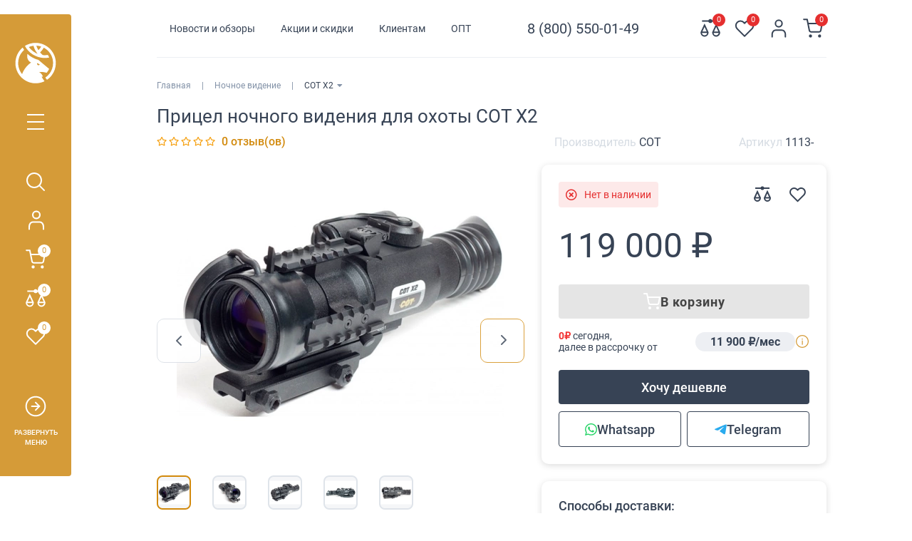

--- FILE ---
content_type: text/html; charset=utf-8
request_url: https://geary.ru/cot-x2.html
body_size: 45731
content:
<!DOCTYPE html>
<html dir="ltr" lang="ru">
<head>
    <title>Прицел ночного видения СОТ Х2 | Цена</title>
    <meta charset="UTF-8"/>
    <meta name="viewport" content="width=device-width, initial-scale=1, maximum-scale=3"/>
    <meta http-equiv="X-UA-Compatible" content="IE=edge"/>
    <base href="https://geary.ru/"/>

                <meta name="description" content="Прицел ночного видения СОТ Х2 в надежном корпусе, с широким углом обзора для комфортной ночной охоты. Купить прицел ночного видения СОТ с официальной гарантией и бесплатной доставкой по России."/>            <meta name="keywords" content="Прицел ночного видения, прицел ночного видения купить цена, стоимость прицела ночного видения, ночной прицел, охота ночью, прицел для ночной охоты, прицел СОТ, прицел ночного видения СОТ , СОТ Х2, СОТ Х2, прицел купить цена, прицел СОТ Х2"/>
    <meta property="og:title" content="Прицел ночного видения СОТ Х2 | Цена"/>
    <meta property="og:type" content="website"/>
            <meta property="og:url" content="https://geary.ru/cot-x2.html"/>            <meta property="og:image" content="https://geary.ru/image/cache/webp/catalog/cot/cot-x2/soth2-460x416.webp"/>    <meta property="og:site_name" content="Geary.ru | Тепловизоры, Ночное видение и Прицелы!"/>

    <meta name="theme-color" content="#374355"/>

    <link rel="preconnect" href="https://widget.yourgood.app" crossorigin>
    <link rel="dns-prefetch" href="//widget.yourgood.app">

            <link href="https://geary.ru/cot-x2.html" rel="canonical"/>
            <link href="https://geary.ru/image/catalog/favicon/android-chrome-512x512.png" rel="icon"/>
    
    <link rel="icon" type="image/svg+xml" href="/image/catalog/favicon/favicon.svg?v=20251218">

    <link rel="apple-touch-icon" sizes="180x180" href="/image/catalog/favicon/apple-touch-icon.png" />
    <meta name="apple-mobile-web-app-title" content="Geary" />
    <link rel="manifest" href="/image/catalog/favicon/site.webmanifest" />


            <link href="catalog/view/theme/unishop2/fonts/roboto/roboto-regular.woff2" rel="preload" as="font" type="font/woff2" crossorigin>
            <link href="catalog/view/theme/unishop2/fonts/roboto/roboto-medium.woff2" rel="preload" as="font" type="font/woff2" crossorigin>
            <link href="catalog/view/theme/unishop2/fonts/fa-solid-900.woff2" rel="preload" as="font" type="font/woff2" crossorigin>
            <link href="catalog/view/theme/unishop2/fonts/fa-regular-400.woff2" rel="preload" as="font" type="font/woff2" crossorigin>
    
            
                    <link href="catalog/view/theme/unishop2/stylesheet/bootstrap.min.css?v=1.65" rel="stylesheet" media="screen">
                    
                    <link href="catalog/view/theme/unishop2/stylesheet/roboto.css?v=1.65" rel="stylesheet" media="screen">
                    
                    <link href="catalog/view/theme/unishop2/stylesheet/stylesheet.css?v=2.3.0.0?v=1.65" rel="stylesheet" media="screen">
                    
                    <link href="catalog/view/theme/unishop2/stylesheet/font-awesome.min.css?v=1.65" rel="stylesheet" media="screen">
                    
                    <link href="catalog/view/theme/unishop2/stylesheet/animate.css?v=1.65" rel="stylesheet" media="screen">
                    
                                <link href="catalog/view/theme/unishop2/stylesheet/generated.0.css?v=1.65" rel="stylesheet" media="screen">
                    
                    <link href="catalog/view/theme/unishop2/stylesheet/request.css?v=1.65" rel="stylesheet" media="screen">
                    
                    <link href="catalog/view/theme/unishop2/stylesheet/product-page.css?v=1.65" rel="stylesheet" media="screen">
                    
                    <link href="catalog/view/theme/unishop2/stylesheet/livesearch.css?v=1.65" rel="stylesheet" media="screen">
                    
                    <link href="catalog/view/theme/unishop2/stylesheet/flymenu.css?v=1.65" rel="stylesheet" media="screen">
                    
                    <link href="catalog/view/javascript/cheaper30/cheaper30.css?v=1.65" rel="stylesheet" media="screen">
                    
                    <link href="catalog/view/theme/unishop2/stylesheet/blog.css?v=1.65" rel="stylesheet" media="screen">
                    
                                <link href="catalog/view/theme/unishop2/stylesheet/generated-user-style.0.css?v=1.65" rel="stylesheet" media="screen">
                    
                    <link href="catalog/view/theme/unishop2/stylesheet/geary.css?v=1.65" rel="stylesheet" media="screen">
            
        <link href="catalog/view/theme/unishop2/stylesheet/login-register.css?v=1.65" rel="stylesheet"
          media="screen">
    <link href="catalog/view/theme/unishop2/stylesheet/login_register.css?v=1.65" rel="stylesheet"
          media="screen">
    <link href="catalog/view/theme/unishop2/stylesheet/login-register-new.css?v=1.65" rel="stylesheet"
          media="screen">
    <script>
        const items_on_mobile = '2',
            module_on_mobile = 'grid',
            default_view = 'grid',
            default_mobile_view = 'grid';
    </script>

            
        <script src="catalog/view/theme/unishop2/js/jquery-2.2.4.js?v=1.65"></script>
            
        <script src="catalog/view/theme/unishop2/js/bootstrap.min.js?v=1.65"></script>
            
        <script src="catalog/view/theme/unishop2/js/common.js?v=1.65"></script>
            
        <script src="catalog/view/theme/unishop2/js/menu-aim.min.js?v=1.65"></script>
            
        <script src="catalog/view/theme/unishop2/js/owl.carousel.min.js?v=1.65"></script>
            
        <script src="catalog/view/theme/unishop2/js/jquery.highlight.min.js?v=1.65"></script>
            
        <script src="catalog/view/theme/unishop2/js/geary.min.js?v=1.65"></script>
            
        <script src="catalog/view/theme/unishop2/js/live-search.js?v=1.65"></script>
            
        <script src="catalog/view/theme/unishop2/js/user-request.js?v=1.65"></script>
            
        <script src="catalog/view/theme/unishop2/js/live-price.js?v=1.65"></script>
            
        <script src="catalog/view/theme/unishop2/js/fly-menu-cart.js?v=1.65"></script>
            
        <script src="catalog/view/theme/unishop2/js/quick-order.js?v=1.65"></script>
            
        <script src="catalog/view/theme/unishop2/js/login-register.js?v=1.65"></script>
            
        <script src="catalog/view/javascript/cheaper30/cheaper30.js?v=1.65"></script>
    
    
    
    <script>
        document.addEventListener('DOMContentLoaded', function () {
            var w = document.createElement('script');
            w.defer = true;
            w.dataset.pfId = '0c1bb786-ca22-400f-a6d8-2941227438b0';
            w.src = 'https://widget.yourgood.app/script/widget.js?id=0c1bb786-ca22-400f-a6d8-2941227438b0';
            document.head.appendChild(w);
        });
    </script>

    <noscript>
        <style>.uni-module__wrapper {
                opacity: 1
            }</style>
    </noscript>

				<script>
/*$(document).ready(function() {*/
function hrefButton(_this){
			var href_module = _this.attr('onclick');
		if (href_module.indexOf('&prod_id={{ product_id }}') == '-1'){
			href_module = href_module.replace('extension/module/cheaper30&module_id=','extension/module/cheaper30&prod_id=1113&module_id=');
		}
		_this.attr('onclick', href_module);
	}
/*});*/
</script>
									<script>
						localStorage.setItem('href_itog', 'https://geary.ru/cot-x2.html');
					</script>
				            

			
				<script src="https://yastatic.net/s3/passport-sdk/autofill/v1/sdk-suggest-with-polyfills-latest.js"></script> 
			  
            
</head>

<body >

			
				<div id="socnetauth2_confirm_block" style="display: none"></div>
<script>

    setTimeout(() => {
        if (typeof jQuery !== 'undefined' )
            jContainer = jQuery;
        else if (typeof jq !== 'undefined' )
            jContainer = jq;
        else
            jContainer = $;

        jContainer(document).ready(function() {
            var r = Math.random();
            jContainer.ajax({
                url: 'index.php?route=extension/module/socnetauth2/getConfirmCode&r='+r,
                dataType: 'html',
                data: {
                    'lastlink': '',
                    'lastroute': 'common/home'
                },
                success: function(html) {

                    if( html )
                    {
                        jContainer('#socnetauth2_confirm_block').html(html);
                        jContainer('#socnetauth2_confirm_block').show();
                    }
                    else
                    {
                        jContainer('#socnetauth2_confirm_block').hide();
                    }
                },
                error: function(xhr, ajaxOptions, thrownError) {
                    alert(thrownError + "\r\n" + xhr.statusText + "\r\n" + xhr.responseText);
                }
            });
        });
    }, 1000);


    function aytorizeByYandexToken(data)
    {
        $.ajax({
            url: 'index.php?route=extension/module/socnetauth2/aytorizeByYandexToken',
            dataType: 'json',
            data: data,
            method: 'POST',
            success: function(result) {

                if( result.status == 'success' )
                {
                    window.location.reload();
                }
                else
                {
                    console.log(result);
                }
            },
            error: function(xhr, ajaxOptions, thrownError) {
                alert(thrownError + "\r\n" + xhr.statusText + "\r\n" + xhr.responseText);
            }
        });
    }
</script>


    <script>
        function showTelegramWindow(ID) {
            if (typeof myTelegramLogin === 'function') {
                myTelegramLogin();
            } else {
                console.error('myTelegramLogin is not defined');
            }
        }
    </script>

    <div style="display: none;">
        <div id="sna_telegram_popup_block">
            <script async src="https://telegram.org/js/telegram-widget.js?22"></script>
<script>
function myTelegramLogin() {
    var botId = 8271898761; // твой bot_id

    Telegram.Login.auth(
        {
            bot_id: botId,
            request_access: 'write'
        },
        function (user) {
            if (!user || !user.id || !user.hash) {
                console.error('Telegram auth: invalid data', user);
                return;
            }

            var params = [];
            for (var key in user) {
                if (!user.hasOwnProperty(key)) continue;
                params.push(encodeURIComponent(key) + '=' + encodeURIComponent(user[key]));
            }

            var base = 'https://geary.ru/sna-telegram';
            var sep  = (base.indexOf('?') === -1) ? '?' : '&';
            var url  = base + sep + params.join('&');

            window.location.href = url;
        }
    );
}
</script>
        </div>
    </div>



<script async src="https://telegram.org/js/telegram-widget.js?22"></script>
<script>
    function myTelegramLogin() {
        sessionStorage.setItem('telegram_login_in_progress', '1');
        var botId = 8271898761;

        Telegram.Login.auth(
            {
                bot_id: botId,
                request_access: 'write'
            },
            function (user) {
                if (!user) return;

                var params = [];
                for (var key in user) {
                    params.push(encodeURIComponent(key) + '=' + encodeURIComponent(user[key]));
                }

                window.location.href = 'https://geary.ru/sna-telegram?' + params.join('&');
            }
        );
    }

</script>

			  
            

<header>
    <div id="top"></div>
    <div class="container">
        <div class="header-block">
                            <div class="header-block__item header-block__item-links">
                    <ul class="top-links__ul">
                                                                                                                <li class="top-links__li">
                                    <a class="top-links__a" href="news"
                                       title="Новости и обзоры">Новости и обзоры</a>
                                </li>
                                                                                                                                                                        <li class="top-links__li">
                                    <a class="top-links__a" href="specials"
                                       title="Акции и скидки">Акции и скидки</a>
                                </li>
                                                                                                                                                                                                    <li class="top-links__li">
                                    <p class="top-links__p">Клиентам</p>
                                    <!-- <noscript> -->
                                    <ul class="top-links__sublist">
                                                                                                                                                                            <li><a href="o-magazine-geary">Информация о магазине</a></li>
                                                                                            <li><a href="dlya-pokupatelej">Информация для покупателей</a></li>
                                                                                            <li><a href="dlya-postavshhikov">Информация для поставщиков</a></li>
                                                                                            <li><a href="privat-policy">Политика конфиденциальности</a></li>
                                                                                            <li><a href="opt">Стать дилером</a></li>
                                                                                                                                                                </ul>
                                    <!-- </noscript> -->
                                </li>
                                                                                                                <li class="top-links__li">
                                    <a class="top-links__a" href="opt"
                                       title="ОПТ">ОПТ</a>
                                </li>
                                                                                                                                </ul>
                </div>
            
            <div id="search" class="header-block__item header-block__item-search visible-xs visible-sm">
                <div class="header-search">
	<div class="header-search__form">
				<input type="text" name="search" value="" placeholder="Поиск" aria-label="Search" class="header-search__input  form-control" />
		<button aria-label="Поиск" type="button" class="header-search__btn search-btn"><i class="fa fa-search"></i></button>
	</div>
	<div class="live-search" style="display:none"><ul class="live-search__ul"><li class="loading"></li></ul></div>
</div>
            </div>

            <div class="header-block__item header-block__item-telephone">
                <div class="header-phones ">
                    <span class="header-phones__main  uni-href" data-href="tel:88005500149" data-target="_blank">8 (800) 550-01-49</span>
                                                                            </div>
            </div>
            <div class="header-block__item header-block__item-cart_btns">
                                    <div class="top-menu__compare" data-products="">
                        <div class="btn-group">
                            <button aria-label="Сравнение 0"
                                    class="top-menu__compare-btn uni-href" data-href="https://geary.ru/compare-products">
                                <svg width="28" height="28" viewBox="0 0 28 28" fill="none" stroke="#374355"
                                     stroke-width="2" stroke-miterlimit="10" xmlns="http://www.w3.org/2000/svg">
                                    <path d="M22.1667 9.33325L17.5 19.4716C17.5 22.2483 19.5883 24.4999 22.1667 24.4999C24.745 24.4999 26.8333 22.2483 26.8333 19.4716L22.1667 9.33325Z"/>
                                    <path d="M17.5 19.2383H26.8333"/>
                                    <path d="M5.83332 9.33325L1.16666 19.4716C1.16666 22.2483 3.25499 24.4999 5.83332 24.4999C8.41166 24.4999 10.5 22.2483 10.5 19.4716L5.83332 9.33325Z"/>
                                    <path d="M1.16666 19.2383H10.5"/>
                                    <path d="M25.6667 3.5H2.33334"/>
                                    <path d="M14 5.25C14.9665 5.25 15.75 4.4665 15.75 3.5C15.75 2.5335 14.9665 1.75 14 1.75C13.0335 1.75 12.25 2.5335 12.25 3.5C12.25 4.4665 13.0335 5.25 14 5.25Z"/>
                                </svg>
                                <span class="top-menu__compare-total">0</span>
                            </button>
                        </div>
                    </div>
                                                    <div class="top-menu__wishlist" data-products="">
                        <div class="btn-group">
                            <button aria-label="Закладки 0"
                                    class="top-menu__wishlist-btn uni-href" data-href="https://geary.ru/wishlist">
                                <svg width="28" height="28" viewBox="0 0 28 28" fill="none" stroke="#374355"
                                     stroke-width="2" stroke-linecap="round" stroke-linejoin="round"
                                     xmlns="http://www.w3.org/2000/svg">
                                    <path d="M24.3133 5.37827C23.7174 4.7821 23.0099 4.30919 22.2312 3.98653C21.4525 3.66387 20.6179 3.4978 19.775 3.4978C18.9321 3.4978 18.0975 3.66387 17.3187 3.98653C16.54 4.30919 15.8325 4.7821 15.2367 5.37827L14 6.61493L12.7633 5.37827C11.5597 4.17463 9.9272 3.49843 8.225 3.49843C6.52279 3.49843 4.8903 4.17463 3.68666 5.37827C2.48302 6.58191 1.80682 8.21439 1.80682 9.9166C1.80682 11.6188 2.48302 13.2513 3.68666 14.4549L4.92333 15.6916L14 24.7683L23.0767 15.6916L24.3133 14.4549C24.9095 13.8591 25.3824 13.1515 25.7051 12.3728C26.0277 11.5941 26.1938 10.7595 26.1938 9.9166C26.1938 9.0737 26.0277 8.23905 25.7051 7.46035C25.3824 6.68165 24.9095 5.97415 24.3133 5.37827V5.37827Z"/>
                                </svg>
                                <span class="top-menu__wishlist-total">0</span>
                            </button>
                        </div>
                    </div>
                                <div class="top-menu__account">
                    <div class="btn-group">
                        <button aria-label="Личный кабинет" class="dropdown-toggle"
                                data-toggle="dropdown">
                            <svg width="28" height="28" viewBox="0 0 28 28" fill="none" stroke="#374355"
                                 stroke-width="2" stroke-linecap="round" stroke-linejoin="round"
                                 xmlns="http://www.w3.org/2000/svg">
                                <path d="M23.3333 25.6666V22.5555C23.3333 20.9052 22.8417 19.3226 21.9665 18.1557C21.0913 16.9888 19.9044 16.3333 18.6667 16.3333H9.33335C8.09568 16.3333 6.90869 16.9888 6.03352 18.1557C5.15835 19.3226 4.66669 20.9052 4.66669 22.5555V25.6666"/>
                                <path d="M14 11.6666C16.5773 11.6666 18.6666 9.57725 18.6666 6.99992C18.6666 4.42259 16.5773 2.33325 14 2.33325C11.4227 2.33325 9.33331 4.42259 9.33331 6.99992C9.33331 9.57725 11.4227 11.6666 14 11.6666Z"/>
                            </svg>
                            <span class="hidden">Личный кабинет</span>
                        </button>
                        <ul class="dropdown-menu dropdown-menu-right">
                                                            <li>
                                    <button aria-label="Авторизация" type="button"
                                            onclick="uniLoginOpen();">
                                        <i
                                                class="fas fa-fw fa-sign-in-alt"></i>Авторизация</button>
                                </li>
                                <li>
                                    <button aria-label="Регистрация" type="button"
                                            onclick="uniRegisterOpen();">
                                        <i
                                                class="fas fa-fw fa-user-plus"></i>Регистрация</button>
                                </li>
                                                    </ul>
                    </div>
                </div>
                <div class="header-uni-cart header-cart">
	<button aria-label="Корзина" class="header-cart__btn dropdown-toggle" onclick="uniModalWindow('modal-cart', '', 'Корзина', $('header').find('.header-cart__dropdown').html())">
        <svg width="28" height="28" viewBox="0 0 28 28" stroke="#374355" fill="none" stroke-width="2" stroke-linecap="round" stroke-linejoin="round" xmlns="http://www.w3.org/2000/svg">
            <path d="M10.5 25.6666C11.1443 25.6666 11.6666 25.1443 11.6666 24.4999C11.6666 23.8556 11.1443 23.3333 10.5 23.3333C9.85565 23.3333 9.33331 23.8556 9.33331 24.4999C9.33331 25.1443 9.85565 25.6666 10.5 25.6666Z"/>
            <path d="M23.3334 25.6666C23.9777 25.6666 24.5 25.1443 24.5 24.4999C24.5 23.8556 23.9777 23.3333 23.3334 23.3333C22.689 23.3333 22.1667 23.8556 22.1667 24.4999C22.1667 25.1443 22.689 25.6666 23.3334 25.6666Z"/>
            <path d="M1.16669 1.16675H5.83335L8.96002 16.7884C9.06671 17.3255 9.35891 17.808 9.78549 18.1514C10.2121 18.4948 10.7458 18.6772 11.2934 18.6667H22.6334C23.1809 18.6772 23.7146 18.4948 24.1412 18.1514C24.5678 17.808 24.86 17.3255 24.9667 16.7884L26.8334 7.00008H7.00002"/>
        </svg>
        <span class="cart-uni-total header-cart__total-items">0</span>
	</button>
	<div class="header-cart__dropdown dropdown-menu pull-right">
					<div class="header-cart__empty">Ваша корзина пуста!</div>
			</div>
</div>
            </div>
        </div>
    </div>

    <div class="left__panel">
        <div class="left__panel-top">
            <div id="logo" class="header-logo">
                                                            <a href="https://geary.ru"><img src="https://geary.ru/image/catalog/logo.svg" title="Geary.ru | Тепловизоры, Ночное видение и Прицелы!" alt="Geary.ru | Тепловизоры, Ночное видение и Прицелы!"
                                                  width="180" height="45"
                                                  class="img-responsive" decoding="async" loading="lazy"/></a>
                                                </div>

            <div class="burger-menu">
                <button class="burger-menu-btn">
                    <span>Меню</span>
                </button>
            </div>
            <div class="left-panel__icons-wrapper">

                <div class="left__panel-top-search"></div>
                <!-- <noscript> -->
                <div class="top-menu__account">
                    <div class="uni-account btn-group">
                        <button aria-label="Личный кабинет" class="dropdown-toggle"
                                data-toggle="dropdown">
                            <svg width="28" height="28" viewBox="0 0 28 28" fill="none" stroke="#374355"
                                 stroke-width="2" stroke-linecap="round" stroke-linejoin="round"
                                 xmlns="http://www.w3.org/2000/svg">
                                <path d="M23.3333 25.6666V22.5555C23.3333 20.9052 22.8417 19.3226 21.9665 18.1557C21.0913 16.9888 19.9044 16.3333 18.6667 16.3333H9.33335C8.09568 16.3333 6.90869 16.9888 6.03352 18.1557C5.15835 19.3226 4.66669 20.9052 4.66669 22.5555V25.6666"/>
                                <path d="M14 11.6666C16.5773 11.6666 18.6666 9.57725 18.6666 6.99992C18.6666 4.42259 16.5773 2.33325 14 2.33325C11.4227 2.33325 9.33331 4.42259 9.33331 6.99992C9.33331 9.57725 11.4227 11.6666 14 11.6666Z"/>
                            </svg>
                            <span class="hidden">Личный кабинет</span>
                        </button>
                        <ul class="dropdown-menu dropdown-menu-right">
                                                            <li>
                                    <button aria-label="Авторизация" type="button"
                                            onclick="uniLoginOpen();">
                                        <i
                                                class="fas fa-fw fa-sign-in-alt"></i>Авторизация</button>
                                </li>
                                <li>
                                    <button aria-label="Регистрация" type="button"
                                            onclick="uniRegisterOpen();">
                                        <i
                                                class="fas fa-fw fa-user-plus"></i>Регистрация</button>
                                </li>
                                                    </ul>
                    </div>
                </div>
                <div class="mobile-header-block__btn-cart">
                    <div class="header-uni-cart header-cart">
	<button aria-label="Корзина" class="header-cart__btn dropdown-toggle" onclick="uniModalWindow('modal-cart', '', 'Корзина', $('header').find('.header-cart__dropdown').html())">
        <svg width="28" height="28" viewBox="0 0 28 28" stroke="#374355" fill="none" stroke-width="2" stroke-linecap="round" stroke-linejoin="round" xmlns="http://www.w3.org/2000/svg">
            <path d="M10.5 25.6666C11.1443 25.6666 11.6666 25.1443 11.6666 24.4999C11.6666 23.8556 11.1443 23.3333 10.5 23.3333C9.85565 23.3333 9.33331 23.8556 9.33331 24.4999C9.33331 25.1443 9.85565 25.6666 10.5 25.6666Z"/>
            <path d="M23.3334 25.6666C23.9777 25.6666 24.5 25.1443 24.5 24.4999C24.5 23.8556 23.9777 23.3333 23.3334 23.3333C22.689 23.3333 22.1667 23.8556 22.1667 24.4999C22.1667 25.1443 22.689 25.6666 23.3334 25.6666Z"/>
            <path d="M1.16669 1.16675H5.83335L8.96002 16.7884C9.06671 17.3255 9.35891 17.808 9.78549 18.1514C10.2121 18.4948 10.7458 18.6772 11.2934 18.6667H22.6334C23.1809 18.6772 23.7146 18.4948 24.1412 18.1514C24.5678 17.808 24.86 17.3255 24.9667 16.7884L26.8334 7.00008H7.00002"/>
        </svg>
        <span class="cart-uni-total header-cart__total-items">0</span>
	</button>
	<div class="header-cart__dropdown dropdown-menu pull-right">
					<div class="header-cart__empty">Ваша корзина пуста!</div>
			</div>
</div>
                </div>
                                    <div class="top-menu__compare" data-products="">
                        <div class="btn-group">
                            <button aria-label="Сравнение 0"
                                    class="top-menu__compare-btn uni-href" data-href="https://geary.ru/compare-products">
                                <svg width="28" height="28" viewBox="0 0 28 28" fill="none" stroke="#374355"
                                     stroke-width="2" stroke-miterlimit="10" xmlns="http://www.w3.org/2000/svg">
                                    <path d="M22.1667 9.33325L17.5 19.4716C17.5 22.2483 19.5883 24.4999 22.1667 24.4999C24.745 24.4999 26.8333 22.2483 26.8333 19.4716L22.1667 9.33325Z"/>
                                    <path d="M17.5 19.2383H26.8333"/>
                                    <path d="M5.83332 9.33325L1.16666 19.4716C1.16666 22.2483 3.25499 24.4999 5.83332 24.4999C8.41166 24.4999 10.5 22.2483 10.5 19.4716L5.83332 9.33325Z"/>
                                    <path d="M1.16666 19.2383H10.5"/>
                                    <path d="M25.6667 3.5H2.33334"/>
                                    <path d="M14 5.25C14.9665 5.25 15.75 4.4665 15.75 3.5C15.75 2.5335 14.9665 1.75 14 1.75C13.0335 1.75 12.25 2.5335 12.25 3.5C12.25 4.4665 13.0335 5.25 14 5.25Z"/>
                                </svg>
                                <span class="top-menu__compare-total">0</span>
                            </button>
                        </div>
                    </div>
                                                    <div class="top-menu__wishlist" data-products="">
                        <div class="btn-group">
                            <button aria-label="Закладки 0"
                                    class="top-menu__wishlist-btn uni-href" data-href="https://geary.ru/wishlist">
                                <svg width="28" height="28" viewBox="0 0 28 28" fill="none" stroke="#374355"
                                     stroke-width="2" stroke-linecap="round" stroke-linejoin="round"
                                     xmlns="http://www.w3.org/2000/svg">
                                    <path d="M24.3133 5.37827C23.7174 4.7821 23.0099 4.30919 22.2312 3.98653C21.4525 3.66387 20.6179 3.4978 19.775 3.4978C18.9321 3.4978 18.0975 3.66387 17.3187 3.98653C16.54 4.30919 15.8325 4.7821 15.2367 5.37827L14 6.61493L12.7633 5.37827C11.5597 4.17463 9.9272 3.49843 8.225 3.49843C6.52279 3.49843 4.8903 4.17463 3.68666 5.37827C2.48302 6.58191 1.80682 8.21439 1.80682 9.9166C1.80682 11.6188 2.48302 13.2513 3.68666 14.4549L4.92333 15.6916L14 24.7683L23.0767 15.6916L24.3133 14.4549C24.9095 13.8591 25.3824 13.1515 25.7051 12.3728C26.0277 11.5941 26.1938 10.7595 26.1938 9.9166C26.1938 9.0737 26.0277 8.23905 25.7051 7.46035C25.3824 6.68165 24.9095 5.97415 24.3133 5.37827V5.37827Z"/>
                                </svg>
                                <span class="top-menu__wishlist-total">0</span>
                            </button>
                        </div>
                    </div>
                                <!-- </noscript> -->
            </div>
            <div class="left__panel-top-active">
                <div class="left__panel-top-btn"></div>
                <span></span>
            </div>
        </div>
        <div class="left__panel-body">
            <div class="left__panel-header">
                <div class="left__panel-shopname">
                                            <a href="https://geary.ru">Geary</a>
                                    </div>

                                    <a onclick="uniRequestOpen(['mail', 'phone', 'comment']);" class="left__panel__callback">
                        <i class="fas fa-exclamation-circle"></i> Бесплатная консультация</a>
                            </div>

            <div id="search2" class="left-panel-search">
                <div class="header-search">
	<div class="header-search__form">
				<input type="text" name="search" value="" placeholder="Поиск" aria-label="Search" class="header-search__input  form-control" />
		<button aria-label="Поиск" type="button" class="header-search__btn search-btn"><i class="fa fa-search"></i></button>
	</div>
	<div class="live-search" style="display:none"><ul class="live-search__ul"><li class="loading"></li></ul></div>
</div>
            </div>

            <script>
                (function($) {
                    function runSearch($wrap) {
                        var base = $('base').attr('href') || '/';

                        var value = $.trim($wrap.find('input[name="search"]').val() || '');
                        if (!value.length) {
                            location = base + 'search';
                            return;
                        }

                        var utf8 = unescape(encodeURIComponent(value));
                        var b64  = btoa(utf8);

                        var url = base + 'search?search64=' + encodeURIComponent(b64);

                        var catId = $wrap.find('input[name="filter_category_id"]').val() || '';
                        if (catId) {
                            url += '&filter_category_id=' + encodeURIComponent(catId);
                        }

                        location = url;
                    }

                    $(document).on('click', '#search2 .search-btn', function(e) {
                        e.preventDefault();
                        e.stopImmediatePropagation();
                        runSearch($('#search2'));
                    });

                    $(document).on('keydown', '#search2 input[name="search"]', function(e) {
                        if (e.keyCode === 13) {
                            e.preventDefault();
                            e.stopImmediatePropagation();
                            runSearch($('#search2'));
                        }
                    });

                    $(document).on('click', '#mobile-search .search-btn', function(e) {
                        e.preventDefault();
                        e.stopImmediatePropagation();
                        runSearch($('#mobile-search'));
                    });

                    $(document).on('keydown', '#mobile-search input[name="search"]', function(e) {
                        if (e.keyCode === 13) {
                            e.preventDefault();
                            e.stopImmediatePropagation();
                            runSearch($('#mobile-search'));
                        }
                    });

                })(jQuery);
            </script>


            <div id="main-menu">
                    <div class="menu-catalog">
        <ul class="level-1">
                                                <li data-id="69">
                        <a href="https://geary.ru/teplovizory">
                            Тепловизоры
                        </a>
                                                    <div class="svg">
                                <svg width="7" height="12" viewBox="0 0 7 12" fill="none" xmlns="http://www.w3.org/2000/svg">
                                    <path d="M1 11L6 6L1 1" stroke="#374355" stroke-width="2" stroke-linecap="round" stroke-linejoin="round"/>
                                </svg>
                            </div>
                                            </li>
                                                                <li data-id="168">
                        <a href="https://geary.ru/opticheskie-pribory">
                            Оптические приборы
                        </a>
                                                    <div class="svg">
                                <svg width="7" height="12" viewBox="0 0 7 12" fill="none" xmlns="http://www.w3.org/2000/svg">
                                    <path d="M1 11L6 6L1 1" stroke="#374355" stroke-width="2" stroke-linecap="round" stroke-linejoin="round"/>
                                </svg>
                            </div>
                                            </li>
                                                                <li data-id="169">
                        <a href="https://geary.ru/nochnoe-videnie">
                            Ночное видение
                        </a>
                                                    <div class="svg">
                                <svg width="7" height="12" viewBox="0 0 7 12" fill="none" xmlns="http://www.w3.org/2000/svg">
                                    <path d="M1 11L6 6L1 1" stroke="#374355" stroke-width="2" stroke-linecap="round" stroke-linejoin="round"/>
                                </svg>
                            </div>
                                            </li>
                                                                <li data-id="533">
                        <a href="https://geary.ru/pnevmatika">
                            Пневматика
                        </a>
                                                    <div class="svg">
                                <svg width="7" height="12" viewBox="0 0 7 12" fill="none" xmlns="http://www.w3.org/2000/svg">
                                    <path d="M1 11L6 6L1 1" stroke="#374355" stroke-width="2" stroke-linecap="round" stroke-linejoin="round"/>
                                </svg>
                            </div>
                                            </li>
                                                                <li data-id="182">
                        <a href="https://geary.ru/aksessuary">
                            Аксессуары
                        </a>
                                                    <div class="svg">
                                <svg width="7" height="12" viewBox="0 0 7 12" fill="none" xmlns="http://www.w3.org/2000/svg">
                                    <path d="M1 11L6 6L1 1" stroke="#374355" stroke-width="2" stroke-linecap="round" stroke-linejoin="round"/>
                                </svg>
                            </div>
                                            </li>
                                                                <li data-id="62">
                        <a href="https://geary.ru/odezhda-i-snaryazhenie">
                            Экипировка
                        </a>
                                                    <div class="svg">
                                <svg width="7" height="12" viewBox="0 0 7 12" fill="none" xmlns="http://www.w3.org/2000/svg">
                                    <path d="M1 11L6 6L1 1" stroke="#374355" stroke-width="2" stroke-linecap="round" stroke-linejoin="round"/>
                                </svg>
                            </div>
                                            </li>
                                                                <li data-id="75">
                        <a href="https://geary.ru/izmeritelnye-pribory">
                            Измерительные приборы
                        </a>
                                                    <div class="svg">
                                <svg width="7" height="12" viewBox="0 0 7 12" fill="none" xmlns="http://www.w3.org/2000/svg">
                                    <path d="M1 11L6 6L1 1" stroke="#374355" stroke-width="2" stroke-linecap="round" stroke-linejoin="round"/>
                                </svg>
                            </div>
                                            </li>
                                                                <li data-id="504">
                        <a href="https://geary.ru/lodki-i-motory">
                            Лодки и моторы
                        </a>
                                                    <div class="svg">
                                <svg width="7" height="12" viewBox="0 0 7 12" fill="none" xmlns="http://www.w3.org/2000/svg">
                                    <path d="M1 11L6 6L1 1" stroke="#374355" stroke-width="2" stroke-linecap="round" stroke-linejoin="round"/>
                                </svg>
                            </div>
                                            </li>
                                                                <li data-id="285">
                        <a href="https://geary.ru/metalloiskately">
                            Металлоискатели
                        </a>
                                                    <div class="svg">
                                <svg width="7" height="12" viewBox="0 0 7 12" fill="none" xmlns="http://www.w3.org/2000/svg">
                                    <path d="M1 11L6 6L1 1" stroke="#374355" stroke-width="2" stroke-linecap="round" stroke-linejoin="round"/>
                                </svg>
                            </div>
                                            </li>
                                                                <li data-id="64">
                        <a href="https://geary.ru/arbalety-i-luki">
                            Арбалеты и Луки
                        </a>
                                            </li>
                                                                <li data-id="183">
                        <a href="https://geary.ru/oruzhie-dlya-strajkbola">
                            Страйкбол
                        </a>
                                            </li>
                                    </ul>
        <div class="menu-catalog-wrapper">
                                                                        <ul class="level-2" data-id="69">
                                                                                                <li>
                                        <a href="https://geary.ru/teplovizory/teplovizionnye-pricely">
                                                                                            <img src="https://geary.ru/image/cache/webp/catalog/tovary-geary/teplo/infratechit-1tsws-615a-100x100.webp" loading="lazy" alt="Тепловизионные прицелы">
                                            
                                            <div class="text">
                                                <span class="title">Тепловизионные прицелы</span>
                                                <span class="brands"></span>
                                            </div>

                                            <svg width="7" height="12" viewBox="0 0 7 12" fill="none" xmlns="http://www.w3.org/2000/svg">
                                                <path d="M1 11L6 6L1 1" stroke="#374355" stroke-width="2" stroke-linecap="round" stroke-linejoin="round"/>
                                            </svg>
                                        </a>
                                    </li>
                                                                                                                                <li>
                                        <a href="https://geary.ru/teplovizory/teplovizory-dlya-avto">
                                                                                            <img src="https://geary.ru/image/cache/webp/catalog/guide/N-Driver/Guide-N-Driver-384-3-100x100.webp" loading="lazy" alt="Тепловизоры для автомобиля">
                                            
                                            <div class="text">
                                                <span class="title">Тепловизоры для автомобиля</span>
                                                <span class="brands"></span>
                                            </div>

                                            <svg width="7" height="12" viewBox="0 0 7 12" fill="none" xmlns="http://www.w3.org/2000/svg">
                                                <path d="M1 11L6 6L1 1" stroke="#374355" stroke-width="2" stroke-linecap="round" stroke-linejoin="round"/>
                                            </svg>
                                        </a>
                                    </li>
                                                                                                                                <li>
                                        <a href="https://geary.ru/teplovizory/teplovizionnye-monokulyary">
                                                                                            <img src="https://geary.ru/image/cache/webp/catalog/category/kupit-teplovizionnyj-monokulyar-v-internet-magazine-geary.ru-100x100.webp" loading="lazy" alt="Тепловизионные монокуляры">
                                            
                                            <div class="text">
                                                <span class="title">Тепловизионные монокуляры</span>
                                                <span class="brands"></span>
                                            </div>

                                            <svg width="7" height="12" viewBox="0 0 7 12" fill="none" xmlns="http://www.w3.org/2000/svg">
                                                <path d="M1 11L6 6L1 1" stroke="#374355" stroke-width="2" stroke-linecap="round" stroke-linejoin="round"/>
                                            </svg>
                                        </a>
                                    </li>
                                                                                                                                <li>
                                        <a href="https://geary.ru/teplovizory/teplovizionnye-binokli">
                                                                                            <img src="https://geary.ru/image/cache/webp/catalog/category/kupit-teplovizionnye-binokli-v-internet-magazine-geary.ru-100x100.webp" loading="lazy" alt="Тепловизионные бинокли">
                                            
                                            <div class="text">
                                                <span class="title">Тепловизионные бинокли</span>
                                                <span class="brands"></span>
                                            </div>

                                            <svg width="7" height="12" viewBox="0 0 7 12" fill="none" xmlns="http://www.w3.org/2000/svg">
                                                <path d="M1 11L6 6L1 1" stroke="#374355" stroke-width="2" stroke-linecap="round" stroke-linejoin="round"/>
                                            </svg>
                                        </a>
                                    </li>
                                                                                                                                <li>
                                        <a href="https://geary.ru/teplovizory/teplovizionnye-nasadki">
                                                                                            <img src="https://geary.ru/image/cache/webp/catalog/tovary-geary/teplo/teplovizionnie-nasadki/infratech/infratech-it-310-tpn/teplovizionnajanasadkait-310tpn-100x100.webp" loading="lazy" alt="Тепловизионные насадки">
                                            
                                            <div class="text">
                                                <span class="title">Тепловизионные насадки</span>
                                                <span class="brands"></span>
                                            </div>

                                            <svg width="7" height="12" viewBox="0 0 7 12" fill="none" xmlns="http://www.w3.org/2000/svg">
                                                <path d="M1 11L6 6L1 1" stroke="#374355" stroke-width="2" stroke-linecap="round" stroke-linejoin="round"/>
                                            </svg>
                                        </a>
                                    </li>
                                                                                                                                <li>
                                        <a href="https://geary.ru/teplovizory/teplovizionnye-ochki">
                                                                                            <img src="https://geary.ru/image/cache/webp/catalog/category/kupit-teplovizionnye-ochki-v-internet-magazine-geary.ru-100x100.webp" loading="lazy" alt="Тепловизионные очки">
                                            
                                            <div class="text">
                                                <span class="title">Тепловизионные очки</span>
                                                <span class="brands"></span>
                                            </div>

                                            <svg width="7" height="12" viewBox="0 0 7 12" fill="none" xmlns="http://www.w3.org/2000/svg">
                                                <path d="M1 11L6 6L1 1" stroke="#374355" stroke-width="2" stroke-linecap="round" stroke-linejoin="round"/>
                                            </svg>
                                        </a>
                                    </li>
                                                                                                                                <li>
                                        <a href="https://geary.ru/teplovizory/teplo-kollimatory">
                                                                                            <img src="https://geary.ru/image/cache/webp/catalog/category/teplo-kollimatory/collimatory-geary-100x100.webp" loading="lazy" alt="Тепловизионные коллиматоры">
                                            
                                            <div class="text">
                                                <span class="title">Тепловизионные коллиматоры</span>
                                                <span class="brands"></span>
                                            </div>

                                            <svg width="7" height="12" viewBox="0 0 7 12" fill="none" xmlns="http://www.w3.org/2000/svg">
                                                <path d="M1 11L6 6L1 1" stroke="#374355" stroke-width="2" stroke-linecap="round" stroke-linejoin="round"/>
                                            </svg>
                                        </a>
                                    </li>
                                                                                                                                <li>
                                        <a href="https://geary.ru/teplovizory/stroitelnye-teplovizory">
                                                                                            <img src="https://geary.ru/image/cache/webp/catalog/category/kupit-stroitelnye-teplovizory-v-internet-magazine-geary.ru-100x100.webp" loading="lazy" alt="Строительные тепловизоры">
                                            
                                            <div class="text">
                                                <span class="title">Строительные тепловизоры</span>
                                                <span class="brands"></span>
                                            </div>

                                            <svg width="7" height="12" viewBox="0 0 7 12" fill="none" xmlns="http://www.w3.org/2000/svg">
                                                <path d="M1 11L6 6L1 1" stroke="#374355" stroke-width="2" stroke-linecap="round" stroke-linejoin="round"/>
                                            </svg>
                                        </a>
                                    </li>
                                                                                                                                <li>
                                        <a href="https://geary.ru/teplovizory/teplovizory-dlya-smartfona">
                                                                                            <img src="https://geary.ru/image/cache/webp/catalog/category/kupit-teplovizory-dlya-smartfona-v-internet-magazine-geary.ru-100x100.webp" loading="lazy" alt="Тепловизоры для смартфона">
                                            
                                            <div class="text">
                                                <span class="title">Тепловизоры для смартфона</span>
                                                <span class="brands"></span>
                                            </div>

                                            <svg width="7" height="12" viewBox="0 0 7 12" fill="none" xmlns="http://www.w3.org/2000/svg">
                                                <path d="M1 11L6 6L1 1" stroke="#374355" stroke-width="2" stroke-linecap="round" stroke-linejoin="round"/>
                                            </svg>
                                        </a>
                                    </li>
                                                                                                                                <li>
                                        <a href="https://geary.ru/teplovizory/teplovizor-dlya-izmereniya">
                                                                                            <img src="https://geary.ru/image/cache/webp/catalog/iray/Xinfrared-xView/Xinfrared-xView-100x100.webp" loading="lazy" alt="Тепловизоры для измерения">
                                            
                                            <div class="text">
                                                <span class="title">Тепловизоры для измерения</span>
                                                <span class="brands"></span>
                                            </div>

                                            <svg width="7" height="12" viewBox="0 0 7 12" fill="none" xmlns="http://www.w3.org/2000/svg">
                                                <path d="M1 11L6 6L1 1" stroke="#374355" stroke-width="2" stroke-linecap="round" stroke-linejoin="round"/>
                                            </svg>
                                        </a>
                                    </li>
                                                                                                                                <li>
                                        <a href="https://geary.ru/teplovizory/kvadrokoptery-s-teplovizorom">
                                                                                            <img src="https://geary.ru/image/cache/webp/catalog/category/kupit-kvadrokopter-s-teplovizorom-v-internet-magazine-geary.ru-100x100.webp" loading="lazy" alt="Квадрокоптеры с тепловизором">
                                            
                                            <div class="text">
                                                <span class="title">Квадрокоптеры с тепловизором</span>
                                                <span class="brands"></span>
                                            </div>

                                            <svg width="7" height="12" viewBox="0 0 7 12" fill="none" xmlns="http://www.w3.org/2000/svg">
                                                <path d="M1 11L6 6L1 1" stroke="#374355" stroke-width="2" stroke-linecap="round" stroke-linejoin="round"/>
                                            </svg>
                                        </a>
                                    </li>
                                                                                                                                <li>
                                        <a href="https://geary.ru/teplovizory/teplovizionnye-kameri">
                                                                                            <img src="https://geary.ru/image/cache/webp/catalog/iray/hts-300/9f1b6982aedb4877916e1de86c7672ac-400x400-100x100.webp" loading="lazy" alt="Тепловизионные камеры">
                                            
                                            <div class="text">
                                                <span class="title">Тепловизионные камеры</span>
                                                <span class="brands"></span>
                                            </div>

                                            <svg width="7" height="12" viewBox="0 0 7 12" fill="none" xmlns="http://www.w3.org/2000/svg">
                                                <path d="M1 11L6 6L1 1" stroke="#374355" stroke-width="2" stroke-linecap="round" stroke-linejoin="round"/>
                                            </svg>
                                        </a>
                                    </li>
                                                                                    </ul>
                                                                                                            <ul class="level-2" data-id="168">
                                                                                                <li>
                                        <a href="https://geary.ru/opticheskie-pribory/accessories-optics">
                                                                                            <img src="https://geary.ru/image/cache/webp/catalog/vector-optics/SCACD-02/ACD-LEVEL-MOUNT-RING-100x100.webp" loading="lazy" alt="Аксессуары для оптики">
                                            
                                            <div class="text">
                                                <span class="title">Аксессуары для оптики</span>
                                                <span class="brands"></span>
                                            </div>

                                            <svg width="7" height="12" viewBox="0 0 7 12" fill="none" xmlns="http://www.w3.org/2000/svg">
                                                <path d="M1 11L6 6L1 1" stroke="#374355" stroke-width="2" stroke-linecap="round" stroke-linejoin="round"/>
                                            </svg>
                                        </a>
                                    </li>
                                                                                                                                <li>
                                        <a href="https://geary.ru/opticheskie-pribory/binokli-s-dalnomerom">
                                                                                            <img src="https://geary.ru/image/cache/webp/catalog/bi-100x100.webp" loading="lazy" alt="Бинокли с лазерным дальномером">
                                            
                                            <div class="text">
                                                <span class="title">Бинокли с лазерным дальномером</span>
                                                <span class="brands"></span>
                                            </div>

                                            <svg width="7" height="12" viewBox="0 0 7 12" fill="none" xmlns="http://www.w3.org/2000/svg">
                                                <path d="M1 11L6 6L1 1" stroke="#374355" stroke-width="2" stroke-linecap="round" stroke-linejoin="round"/>
                                            </svg>
                                        </a>
                                    </li>
                                                                                                                                <li>
                                        <a href="https://geary.ru/opticheskie-pribory/monokulyar">
                                                                                            <img src="https://geary.ru/image/cache/webp/catalog/pentax/vm-6x21-wp/VM-6x21-WP-100x100.webp" loading="lazy" alt="Монокуляры">
                                            
                                            <div class="text">
                                                <span class="title">Монокуляры</span>
                                                <span class="brands"></span>
                                            </div>

                                            <svg width="7" height="12" viewBox="0 0 7 12" fill="none" xmlns="http://www.w3.org/2000/svg">
                                                <path d="M1 11L6 6L1 1" stroke="#374355" stroke-width="2" stroke-linecap="round" stroke-linejoin="round"/>
                                            </svg>
                                        </a>
                                    </li>
                                                                                                                                <li>
                                        <a href="https://geary.ru/opticheskie-pribory/uvelichitel-dlya-pricelov">
                                                                                            <img src="https://geary.ru/image/cache/webp/catalog/Holosun/uvelichitel-holosun-x3/uvelichitel-holosun-otkidnoy-kh3-100x100.webp" loading="lazy" alt="Увеличители ">
                                            
                                            <div class="text">
                                                <span class="title">Увеличители </span>
                                                <span class="brands"></span>
                                            </div>

                                            <svg width="7" height="12" viewBox="0 0 7 12" fill="none" xmlns="http://www.w3.org/2000/svg">
                                                <path d="M1 11L6 6L1 1" stroke="#374355" stroke-width="2" stroke-linecap="round" stroke-linejoin="round"/>
                                            </svg>
                                        </a>
                                    </li>
                                                                                                                                <li>
                                        <a href="https://geary.ru/opticheskie-pribory/opticheskie-pricely-dlya-ohoty">
                                                                                            <img src="https://geary.ru/image/cache/webp/catalog/category/opticheskie-pricely-100x100.webp" loading="lazy" alt="Оптические прицелы">
                                            
                                            <div class="text">
                                                <span class="title">Оптические прицелы</span>
                                                <span class="brands"></span>
                                            </div>

                                            <svg width="7" height="12" viewBox="0 0 7 12" fill="none" xmlns="http://www.w3.org/2000/svg">
                                                <path d="M1 11L6 6L1 1" stroke="#374355" stroke-width="2" stroke-linecap="round" stroke-linejoin="round"/>
                                            </svg>
                                        </a>
                                    </li>
                                                                                                                                <li>
                                        <a href="https://geary.ru/opticheskie-pribory/kollimatornye-pricely">
                                                                                            <img src="https://geary.ru/image/cache/webp/catalog/category/kollimatornye-pricely-100x100.webp" loading="lazy" alt="Коллиматорные прицелы">
                                            
                                            <div class="text">
                                                <span class="title">Коллиматорные прицелы</span>
                                                <span class="brands"></span>
                                            </div>

                                            <svg width="7" height="12" viewBox="0 0 7 12" fill="none" xmlns="http://www.w3.org/2000/svg">
                                                <path d="M1 11L6 6L1 1" stroke="#374355" stroke-width="2" stroke-linecap="round" stroke-linejoin="round"/>
                                            </svg>
                                        </a>
                                    </li>
                                                                                                                                <li>
                                        <a href="https://geary.ru/opticheskie-pribory/golograficheskye-pricely">
                                                                                            <img src="https://geary.ru/image/cache/webp/catalog/EOTech/EOTech-XPS3-0-100x100.webp" loading="lazy" alt="Голографические прицелы">
                                            
                                            <div class="text">
                                                <span class="title">Голографические прицелы</span>
                                                <span class="brands"></span>
                                            </div>

                                            <svg width="7" height="12" viewBox="0 0 7 12" fill="none" xmlns="http://www.w3.org/2000/svg">
                                                <path d="M1 11L6 6L1 1" stroke="#374355" stroke-width="2" stroke-linecap="round" stroke-linejoin="round"/>
                                            </svg>
                                        </a>
                                    </li>
                                                                                                                                <li>
                                        <a href="https://geary.ru/opticheskie-pribory/binokli">
                                                                                            <img src="https://geary.ru/image/cache/webp/catalog/category/binokli-klassicheskie-opticheskie-100x100.webp" loading="lazy" alt="Бинокли">
                                            
                                            <div class="text">
                                                <span class="title">Бинокли</span>
                                                <span class="brands"></span>
                                            </div>

                                            <svg width="7" height="12" viewBox="0 0 7 12" fill="none" xmlns="http://www.w3.org/2000/svg">
                                                <path d="M1 11L6 6L1 1" stroke="#374355" stroke-width="2" stroke-linecap="round" stroke-linejoin="round"/>
                                            </svg>
                                        </a>
                                    </li>
                                                                                                                                <li>
                                        <a href="https://geary.ru/opticheskie-pribory/binokli-s-stabilizaciei">
                                                                                            <img src="https://geary.ru/image/cache/webp/catalog/category/binokl-so-stabilizaciej-100x100.webp" loading="lazy" alt="Бинокли со стабилизацией">
                                            
                                            <div class="text">
                                                <span class="title">Бинокли со стабилизацией</span>
                                                <span class="brands"></span>
                                            </div>

                                            <svg width="7" height="12" viewBox="0 0 7 12" fill="none" xmlns="http://www.w3.org/2000/svg">
                                                <path d="M1 11L6 6L1 1" stroke="#374355" stroke-width="2" stroke-linecap="round" stroke-linejoin="round"/>
                                            </svg>
                                        </a>
                                    </li>
                                                                                                                                <li>
                                        <a href="https://geary.ru/opticheskie-pribory/lazernye-dalnomery">
                                                                                            <img src="https://geary.ru/image/cache/webp/catalog/category/lazernyj-dalnomer-100x100.webp" loading="lazy" alt="Лазерные дальномеры">
                                            
                                            <div class="text">
                                                <span class="title">Лазерные дальномеры</span>
                                                <span class="brands"></span>
                                            </div>

                                            <svg width="7" height="12" viewBox="0 0 7 12" fill="none" xmlns="http://www.w3.org/2000/svg">
                                                <path d="M1 11L6 6L1 1" stroke="#374355" stroke-width="2" stroke-linecap="round" stroke-linejoin="round"/>
                                            </svg>
                                        </a>
                                    </li>
                                                                                                                                <li>
                                        <a href="https://geary.ru/opticheskie-pribory/podzornye-i-zritelnye-truby">
                                                                                            <img src="https://geary.ru/image/cache/webp/catalog/category/zritelnye-truby-100x100.webp" loading="lazy" alt="Подзорные и зрительные трубы">
                                            
                                            <div class="text">
                                                <span class="title">Подзорные и зрительные трубы</span>
                                                <span class="brands"></span>
                                            </div>

                                            <svg width="7" height="12" viewBox="0 0 7 12" fill="none" xmlns="http://www.w3.org/2000/svg">
                                                <path d="M1 11L6 6L1 1" stroke="#374355" stroke-width="2" stroke-linecap="round" stroke-linejoin="round"/>
                                            </svg>
                                        </a>
                                    </li>
                                                                                    </ul>
                                                                                                            <ul class="level-2" data-id="169">
                                                                                                <li>
                                        <a href="https://geary.ru/nochnoe-videnie/binokli-nochnogo-videniya">
                                                                                            <img src="https://geary.ru/image/cache/webp/catalog/tovary-geary/nochnoe_videnie/binokli/pulsaredgegs2.7x50/kupit-nochnoj-binokl-pulsar-2.7x50-v-internet-magazine-geary.ru-100x100.webp" loading="lazy" alt="Бинокли ночного видения">
                                            
                                            <div class="text">
                                                <span class="title">Бинокли ночного видения</span>
                                                <span class="brands"></span>
                                            </div>

                                            <svg width="7" height="12" viewBox="0 0 7 12" fill="none" xmlns="http://www.w3.org/2000/svg">
                                                <path d="M1 11L6 6L1 1" stroke="#374355" stroke-width="2" stroke-linecap="round" stroke-linejoin="round"/>
                                            </svg>
                                        </a>
                                    </li>
                                                                                                                                <li>
                                        <a href="https://geary.ru/nochnoe-videnie/monokulyary-nochnogo-videniya">
                                                                                            <img src="https://geary.ru/image/cache/webp/catalog/category/monokulyary-nochnogo-videniya-100x100.webp" loading="lazy" alt="Монокуляры ночного видения">
                                            
                                            <div class="text">
                                                <span class="title">Монокуляры ночного видения</span>
                                                <span class="brands"></span>
                                            </div>

                                            <svg width="7" height="12" viewBox="0 0 7 12" fill="none" xmlns="http://www.w3.org/2000/svg">
                                                <path d="M1 11L6 6L1 1" stroke="#374355" stroke-width="2" stroke-linecap="round" stroke-linejoin="round"/>
                                            </svg>
                                        </a>
                                    </li>
                                                                                                                                <li>
                                        <a href="https://geary.ru/nochnoe-videnie/nasadki-nochnogo-videniya">
                                                                                            <img src="https://geary.ru/image/cache/webp/catalog/tovary-geary/nochnoe_videnie/nasadki/c_o_t/sot_nm_80_m_(3a)_(3_pok.)/kupit-nochnoe-videnie-nm-80-m-(3a)-(3-pok.)-v-internet-magazine-geary.ru-100x100.webp" loading="lazy" alt="Насадки">
                                            
                                            <div class="text">
                                                <span class="title">Насадки</span>
                                                <span class="brands"></span>
                                            </div>

                                            <svg width="7" height="12" viewBox="0 0 7 12" fill="none" xmlns="http://www.w3.org/2000/svg">
                                                <path d="M1 11L6 6L1 1" stroke="#374355" stroke-width="2" stroke-linecap="round" stroke-linejoin="round"/>
                                            </svg>
                                        </a>
                                    </li>
                                                                                                                                <li>
                                        <a href="https://geary.ru/nochnoe-videnie/ochki-nochnogo-videniya">
                                                                                            <img src="https://geary.ru/image/cache/webp/catalog/category/ochki-nochnogo-videniya-100x100.webp" loading="lazy" alt="Очки ночного видения">
                                            
                                            <div class="text">
                                                <span class="title">Очки ночного видения</span>
                                                <span class="brands"></span>
                                            </div>

                                            <svg width="7" height="12" viewBox="0 0 7 12" fill="none" xmlns="http://www.w3.org/2000/svg">
                                                <path d="M1 11L6 6L1 1" stroke="#374355" stroke-width="2" stroke-linecap="round" stroke-linejoin="round"/>
                                            </svg>
                                        </a>
                                    </li>
                                                                                                                                <li>
                                        <a href="https://geary.ru/nochnoe-videnie/pricely-nochnogo-videniya">
                                                                                            <img src="https://geary.ru/image/cache/webp/catalog/category/header-100x100.webp" loading="lazy" alt="Прицелы">
                                            
                                            <div class="text">
                                                <span class="title">Прицелы</span>
                                                <span class="brands"></span>
                                            </div>

                                            <svg width="7" height="12" viewBox="0 0 7 12" fill="none" xmlns="http://www.w3.org/2000/svg">
                                                <path d="M1 11L6 6L1 1" stroke="#374355" stroke-width="2" stroke-linecap="round" stroke-linejoin="round"/>
                                            </svg>
                                        </a>
                                    </li>
                                                                                                                                <li>
                                        <a href="https://geary.ru/nochnoe-videnie/zritelniye-tryby-nochnogo-videnya">
                                                                                            <img src="https://geary.ru/image/cache/webp/catalog/category/x-spotter-20-80x-100x100.webp" loading="lazy" alt="Зрительные трубы">
                                            
                                            <div class="text">
                                                <span class="title">Зрительные трубы</span>
                                                <span class="brands"></span>
                                            </div>

                                            <svg width="7" height="12" viewBox="0 0 7 12" fill="none" xmlns="http://www.w3.org/2000/svg">
                                                <path d="M1 11L6 6L1 1" stroke="#374355" stroke-width="2" stroke-linecap="round" stroke-linejoin="round"/>
                                            </svg>
                                        </a>
                                    </li>
                                                                                    </ul>
                                                                                                            <ul class="level-2" data-id="533">
                                                                                                <li>
                                        <a href="https://geary.ru/pnevmatika/pnevmaticheskaya-vintovka">
                                                                                            <img src="https://geary.ru/image/cache/webp/catalog/Reximex/Reximex-Lyra-Turquoise-Laminated-6-35-100x100.webp" loading="lazy" alt="Пневматические винтовки">
                                            
                                            <div class="text">
                                                <span class="title">Пневматические винтовки</span>
                                                <span class="brands"></span>
                                            </div>

                                            <svg width="7" height="12" viewBox="0 0 7 12" fill="none" xmlns="http://www.w3.org/2000/svg">
                                                <path d="M1 11L6 6L1 1" stroke="#374355" stroke-width="2" stroke-linecap="round" stroke-linejoin="round"/>
                                            </svg>
                                        </a>
                                    </li>
                                                                                                                                <li>
                                        <a href="https://geary.ru/pnevmatika/pnevmaticheskie-pistolety">
                                                                                            <img src="https://geary.ru/image/cache/webp/catalog/Reximex/REXIMEX-RP-cal-4-5-5-100x100.webp" loading="lazy" alt="Пневматические пистолеты">
                                            
                                            <div class="text">
                                                <span class="title">Пневматические пистолеты</span>
                                                <span class="brands"></span>
                                            </div>

                                            <svg width="7" height="12" viewBox="0 0 7 12" fill="none" xmlns="http://www.w3.org/2000/svg">
                                                <path d="M1 11L6 6L1 1" stroke="#374355" stroke-width="2" stroke-linecap="round" stroke-linejoin="round"/>
                                            </svg>
                                        </a>
                                    </li>
                                                                                    </ul>
                                                                                                            <ul class="level-2" data-id="182">
                                                                                                <li>
                                        <a href="https://geary.ru/aksessuary/aksessuary-lzirtek">
                                                                                            <img src="https://geary.ru/image/cache/webp/catalog/manufacturer/Lzirtek-logo-100x100.webp" loading="lazy" alt="Lzirtek">
                                            
                                            <div class="text">
                                                <span class="title">Lzirtek</span>
                                                <span class="brands"></span>
                                            </div>

                                            <svg width="7" height="12" viewBox="0 0 7 12" fill="none" xmlns="http://www.w3.org/2000/svg">
                                                <path d="M1 11L6 6L1 1" stroke="#374355" stroke-width="2" stroke-linecap="round" stroke-linejoin="round"/>
                                            </svg>
                                        </a>
                                    </li>
                                                                                                                                <li>
                                        <a href="https://geary.ru/aksessuary/akkumulyatornye-batarei">
                                                                                            <img src="https://geary.ru/image/cache/webp/catalog/categories/akkumulyatornye-batarei-100x100.webp" loading="lazy" alt="Аккумуляторные батареи">
                                            
                                            <div class="text">
                                                <span class="title">Аккумуляторные батареи</span>
                                                <span class="brands"></span>
                                            </div>

                                            <svg width="7" height="12" viewBox="0 0 7 12" fill="none" xmlns="http://www.w3.org/2000/svg">
                                                <path d="M1 11L6 6L1 1" stroke="#374355" stroke-width="2" stroke-linecap="round" stroke-linejoin="round"/>
                                            </svg>
                                        </a>
                                    </li>
                                                                                                                                <li>
                                        <a href="https://geary.ru/aksessuary/accessories-iray">
                                                                                            <img src="https://geary.ru/image/cache/webp/catalog/iray/iRay-xHolo/IRAY-XHOLO-1-100x100.webp" loading="lazy" alt="Аксессуары iRay">
                                            
                                            <div class="text">
                                                <span class="title">Аксессуары iRay</span>
                                                <span class="brands"></span>
                                            </div>

                                            <svg width="7" height="12" viewBox="0 0 7 12" fill="none" xmlns="http://www.w3.org/2000/svg">
                                                <path d="M1 11L6 6L1 1" stroke="#374355" stroke-width="2" stroke-linecap="round" stroke-linejoin="round"/>
                                            </svg>
                                        </a>
                                    </li>
                                                                                                                                <li>
                                        <a href="https://geary.ru/aksessuary/accessories-sunwayfoto">
                                                                                            <img src="https://geary.ru/image/cache/webp/catalog/category/accessories-sunwayfoto-100x100.webp" loading="lazy" alt="Аксессуары Sunwayfoto">
                                            
                                            <div class="text">
                                                <span class="title">Аксессуары Sunwayfoto</span>
                                                <span class="brands"></span>
                                            </div>

                                            <svg width="7" height="12" viewBox="0 0 7 12" fill="none" xmlns="http://www.w3.org/2000/svg">
                                                <path d="M1 11L6 6L1 1" stroke="#374355" stroke-width="2" stroke-linecap="round" stroke-linejoin="round"/>
                                            </svg>
                                        </a>
                                    </li>
                                                                                                                                <li>
                                        <a href="https://geary.ru/aksessuary/accessories-xinfrared">
                                                                                            <img src="https://geary.ru/image/cache/webp/catalog/Xinfrared/XinfraredT2-keys-100x100.webp" loading="lazy" alt="Аксессуары Xinfrared">
                                            
                                            <div class="text">
                                                <span class="title">Аксессуары Xinfrared</span>
                                                <span class="brands"></span>
                                            </div>

                                            <svg width="7" height="12" viewBox="0 0 7 12" fill="none" xmlns="http://www.w3.org/2000/svg">
                                                <path d="M1 11L6 6L1 1" stroke="#374355" stroke-width="2" stroke-linecap="round" stroke-linejoin="round"/>
                                            </svg>
                                        </a>
                                    </li>
                                                                                                                                <li>
                                        <a href="https://geary.ru/aksessuary/istochniki-vneshnego-pitaniya">
                                                                                            <img src="https://geary.ru/image/cache/webp/catalog/category/istochniki-vneshnego-pitaniya-100x100.webp" loading="lazy" alt="Источники внешнего питания">
                                            
                                            <div class="text">
                                                <span class="title">Источники внешнего питания</span>
                                                <span class="brands"></span>
                                            </div>

                                            <svg width="7" height="12" viewBox="0 0 7 12" fill="none" xmlns="http://www.w3.org/2000/svg">
                                                <path d="M1 11L6 6L1 1" stroke="#374355" stroke-width="2" stroke-linecap="round" stroke-linejoin="round"/>
                                            </svg>
                                        </a>
                                    </li>
                                                                                    </ul>
                                                                                                            <ul class="level-2" data-id="62">
                                                                                                <li>
                                        <a href="https://geary.ru/odezhda-i-snaryazhenie/kholodilniki">
                                                                                            <img src="https://geary.ru/image/cache/webp/catalog/category/kholodilniki-100x100.webp" loading="lazy" alt="Автохолодильники">
                                            
                                            <div class="text">
                                                <span class="title">Автохолодильники</span>
                                                <span class="brands"></span>
                                            </div>

                                            <svg width="7" height="12" viewBox="0 0 7 12" fill="none" xmlns="http://www.w3.org/2000/svg">
                                                <path d="M1 11L6 6L1 1" stroke="#374355" stroke-width="2" stroke-linecap="round" stroke-linejoin="round"/>
                                            </svg>
                                        </a>
                                    </li>
                                                                                                                                <li>
                                        <a href="https://geary.ru/odezhda-i-snaryazhenie/velokompyutery">
                                                                                            <img src="https://geary.ru/image/cache/webp/catalog/categories/velokompyutery-100x100.webp" loading="lazy" alt="Велокомпьтеры">
                                            
                                            <div class="text">
                                                <span class="title">Велокомпьтеры</span>
                                                <span class="brands"></span>
                                            </div>

                                            <svg width="7" height="12" viewBox="0 0 7 12" fill="none" xmlns="http://www.w3.org/2000/svg">
                                                <path d="M1 11L6 6L1 1" stroke="#374355" stroke-width="2" stroke-linecap="round" stroke-linejoin="round"/>
                                            </svg>
                                        </a>
                                    </li>
                                                                                                                                <li>
                                        <a href="https://geary.ru/odezhda-i-snaryazhenie/generatory">
                                                                                            <img src="https://geary.ru/image/cache/webp/catalog/categories/Generatory-100x100.webp" loading="lazy" alt="Генераторы">
                                            
                                            <div class="text">
                                                <span class="title">Генераторы</span>
                                                <span class="brands"></span>
                                            </div>

                                            <svg width="7" height="12" viewBox="0 0 7 12" fill="none" xmlns="http://www.w3.org/2000/svg">
                                                <path d="M1 11L6 6L1 1" stroke="#374355" stroke-width="2" stroke-linecap="round" stroke-linejoin="round"/>
                                            </svg>
                                        </a>
                                    </li>
                                                                                                                                <li>
                                        <a href="https://geary.ru/odezhda-i-snaryazhenie/zaryadnye-ustrojstva-dlya-akkumulyatorov">
                                                                                            <img src="https://geary.ru/image/cache/webp/catalog/categories/zaryadnye-ustrojstva-dlya-akkumulyatorov-100x100.webp" loading="lazy" alt="Зарядные устройства для аккумуляторов">
                                            
                                            <div class="text">
                                                <span class="title">Зарядные устройства для аккумуляторов</span>
                                                <span class="brands"></span>
                                            </div>

                                            <svg width="7" height="12" viewBox="0 0 7 12" fill="none" xmlns="http://www.w3.org/2000/svg">
                                                <path d="M1 11L6 6L1 1" stroke="#374355" stroke-width="2" stroke-linecap="round" stroke-linejoin="round"/>
                                            </svg>
                                        </a>
                                    </li>
                                                                                                                                <li>
                                        <a href="https://geary.ru/odezhda-i-snaryazhenie/manki">
                                                                                            <img src="https://geary.ru/image/cache/webp/catalog/categories/manki-100x100.webp" loading="lazy" alt="Манки">
                                            
                                            <div class="text">
                                                <span class="title">Манки</span>
                                                <span class="brands"></span>
                                            </div>

                                            <svg width="7" height="12" viewBox="0 0 7 12" fill="none" xmlns="http://www.w3.org/2000/svg">
                                                <path d="M1 11L6 6L1 1" stroke="#374355" stroke-width="2" stroke-linecap="round" stroke-linejoin="round"/>
                                            </svg>
                                        </a>
                                    </li>
                                                                                                                                <li>
                                        <a href="https://geary.ru/odezhda-i-snaryazhenie/multituly">
                                                                                            <img src="https://geary.ru/image/cache/webp/catalog/categories/multituly-100x100.webp" loading="lazy" alt="Мультитулы">
                                            
                                            <div class="text">
                                                <span class="title">Мультитулы</span>
                                                <span class="brands"></span>
                                            </div>

                                            <svg width="7" height="12" viewBox="0 0 7 12" fill="none" xmlns="http://www.w3.org/2000/svg">
                                                <path d="M1 11L6 6L1 1" stroke="#374355" stroke-width="2" stroke-linecap="round" stroke-linejoin="round"/>
                                            </svg>
                                        </a>
                                    </li>
                                                                                                                                <li>
                                        <a href="https://geary.ru/odezhda-i-snaryazhenie/naushniki-i-berushi">
                                                                                            <img src="https://geary.ru/image/cache/webp/catalog/MSA/pro-x-neckband/Sordin-MSA-Supreme-Pro-Neckband-100x100.webp" loading="lazy" alt="Наушники и беруши">
                                            
                                            <div class="text">
                                                <span class="title">Наушники и беруши</span>
                                                <span class="brands"></span>
                                            </div>

                                            <svg width="7" height="12" viewBox="0 0 7 12" fill="none" xmlns="http://www.w3.org/2000/svg">
                                                <path d="M1 11L6 6L1 1" stroke="#374355" stroke-width="2" stroke-linecap="round" stroke-linejoin="round"/>
                                            </svg>
                                        </a>
                                    </li>
                                                                                                                                <li>
                                        <a href="https://geary.ru/odezhda-i-snaryazhenie/nozhi">
                                                                                            <img src="https://geary.ru/image/cache/webp/catalog/categories/nozhi-100x100.webp" loading="lazy" alt="Ножи">
                                            
                                            <div class="text">
                                                <span class="title">Ножи</span>
                                                <span class="brands"></span>
                                            </div>

                                            <svg width="7" height="12" viewBox="0 0 7 12" fill="none" xmlns="http://www.w3.org/2000/svg">
                                                <path d="M1 11L6 6L1 1" stroke="#374355" stroke-width="2" stroke-linecap="round" stroke-linejoin="round"/>
                                            </svg>
                                        </a>
                                    </li>
                                                                                                                                <li>
                                        <a href="https://geary.ru/odezhda-i-snaryazhenie/odezhda-dlya-ohoty-i-rybalki">
                                                                                            <img src="https://geary.ru/image/cache/webp/catalog/categories/odezhda-dlya-ohoty-i-rybalki-100x100.webp" loading="lazy" alt="Одежда">
                                            
                                            <div class="text">
                                                <span class="title">Одежда</span>
                                                <span class="brands"></span>
                                            </div>

                                            <svg width="7" height="12" viewBox="0 0 7 12" fill="none" xmlns="http://www.w3.org/2000/svg">
                                                <path d="M1 11L6 6L1 1" stroke="#374355" stroke-width="2" stroke-linecap="round" stroke-linejoin="round"/>
                                            </svg>
                                        </a>
                                    </li>
                                                                                                                                <li>
                                        <a href="https://geary.ru/odezhda-i-snaryazhenie/opora-dlya-strelby">
                                                                                            <img src="https://geary.ru/image/cache/webp/catalog/Primos/Primos-Trigger-Stick-Gen3-1-100x100.webp" loading="lazy" alt="Опоры для стрельбы">
                                            
                                            <div class="text">
                                                <span class="title">Опоры для стрельбы</span>
                                                <span class="brands"></span>
                                            </div>

                                            <svg width="7" height="12" viewBox="0 0 7 12" fill="none" xmlns="http://www.w3.org/2000/svg">
                                                <path d="M1 11L6 6L1 1" stroke="#374355" stroke-width="2" stroke-linecap="round" stroke-linejoin="round"/>
                                            </svg>
                                        </a>
                                    </li>
                                                                                                                                <li>
                                        <a href="https://geary.ru/odezhda-i-snaryazhenie/palatki">
                                                                                            <img src="https://geary.ru/image/cache/webp/catalog/categories/palatki-100x100.webp" loading="lazy" alt="Палатки">
                                            
                                            <div class="text">
                                                <span class="title">Палатки</span>
                                                <span class="brands"></span>
                                            </div>

                                            <svg width="7" height="12" viewBox="0 0 7 12" fill="none" xmlns="http://www.w3.org/2000/svg">
                                                <path d="M1 11L6 6L1 1" stroke="#374355" stroke-width="2" stroke-linecap="round" stroke-linejoin="round"/>
                                            </svg>
                                        </a>
                                    </li>
                                                                                                                                <li>
                                        <a href="https://geary.ru/odezhda-i-snaryazhenie/portativnie-elecrtostancii">
                                                                                            <img src="https://geary.ru/image/cache/webp/catalog/Nitecore/NITECORE-NES1200-348000mAh-100x100.webp" loading="lazy" alt="Портативные электростанции">
                                            
                                            <div class="text">
                                                <span class="title">Портативные электростанции</span>
                                                <span class="brands"></span>
                                            </div>

                                            <svg width="7" height="12" viewBox="0 0 7 12" fill="none" xmlns="http://www.w3.org/2000/svg">
                                                <path d="M1 11L6 6L1 1" stroke="#374355" stroke-width="2" stroke-linecap="round" stroke-linejoin="round"/>
                                            </svg>
                                        </a>
                                    </li>
                                                                                                                                <li>
                                        <a href="https://geary.ru/odezhda-i-snaryazhenie/pusko-zaryadnye-ustrojstva">
                                                                                            <img src="https://geary.ru/image/cache/webp/catalog/categories/pusko-zaryadnye-ustrojstva-100x100.webp" loading="lazy" alt="Пуско-зарядные устройства">
                                            
                                            <div class="text">
                                                <span class="title">Пуско-зарядные устройства</span>
                                                <span class="brands"></span>
                                            </div>

                                            <svg width="7" height="12" viewBox="0 0 7 12" fill="none" xmlns="http://www.w3.org/2000/svg">
                                                <path d="M1 11L6 6L1 1" stroke="#374355" stroke-width="2" stroke-linecap="round" stroke-linejoin="round"/>
                                            </svg>
                                        </a>
                                    </li>
                                                                                                                                <li>
                                        <a href="https://geary.ru/odezhda-i-snaryazhenie/radiostancii">
                                                                                            <img src="https://geary.ru/image/cache/webp/catalog/radiostancii/turbosky-t5-1-100x100.webp" loading="lazy" alt="Радиостанции">
                                            
                                            <div class="text">
                                                <span class="title">Радиостанции</span>
                                                <span class="brands"></span>
                                            </div>

                                            <svg width="7" height="12" viewBox="0 0 7 12" fill="none" xmlns="http://www.w3.org/2000/svg">
                                                <path d="M1 11L6 6L1 1" stroke="#374355" stroke-width="2" stroke-linecap="round" stroke-linejoin="round"/>
                                            </svg>
                                        </a>
                                    </li>
                                                                                                                                <li>
                                        <a href="https://geary.ru/odezhda-i-snaryazhenie/ryukzaki-i-sumki">
                                                                                            <img src="https://geary.ru/image/cache/webp/catalog/categories/ryukzaki-i-sumki-100x100.webp" loading="lazy" alt="Рюкзаки и сумки">
                                            
                                            <div class="text">
                                                <span class="title">Рюкзаки и сумки</span>
                                                <span class="brands"></span>
                                            </div>

                                            <svg width="7" height="12" viewBox="0 0 7 12" fill="none" xmlns="http://www.w3.org/2000/svg">
                                                <path d="M1 11L6 6L1 1" stroke="#374355" stroke-width="2" stroke-linecap="round" stroke-linejoin="round"/>
                                            </svg>
                                        </a>
                                    </li>
                                                                                                                                <li>
                                        <a href="https://geary.ru/odezhda-i-snaryazhenie/solnechnaya-panel">
                                                                                            <img src="https://geary.ru/image/cache/webp/catalog/EcoFlow/EcoFlow-160W-100x100.webp" loading="lazy" alt="Солнечные панели">
                                            
                                            <div class="text">
                                                <span class="title">Солнечные панели</span>
                                                <span class="brands"></span>
                                            </div>

                                            <svg width="7" height="12" viewBox="0 0 7 12" fill="none" xmlns="http://www.w3.org/2000/svg">
                                                <path d="M1 11L6 6L1 1" stroke="#374355" stroke-width="2" stroke-linecap="round" stroke-linejoin="round"/>
                                            </svg>
                                        </a>
                                    </li>
                                                                                                                                <li>
                                        <a href="https://geary.ru/odezhda-i-snaryazhenie/stanki-dlya-oruzhiya">
                                                                                            <img src="https://geary.ru/image/cache/webp/catalog/Birchwood-Casey/Birchwood-Casey-Echo-Shooting-Rest-100x100.webp" loading="lazy" alt="Станки для оружия">
                                            
                                            <div class="text">
                                                <span class="title">Станки для оружия</span>
                                                <span class="brands"></span>
                                            </div>

                                            <svg width="7" height="12" viewBox="0 0 7 12" fill="none" xmlns="http://www.w3.org/2000/svg">
                                                <path d="M1 11L6 6L1 1" stroke="#374355" stroke-width="2" stroke-linecap="round" stroke-linejoin="round"/>
                                            </svg>
                                        </a>
                                    </li>
                                                                                                                                <li>
                                        <a href="https://geary.ru/odezhda-i-snaryazhenie/umnye-chasy">
                                                                                            <img src="https://geary.ru/image/cache/webp/catalog/categories/umnye-chasy-100x100.webp" loading="lazy" alt="Умные часы">
                                            
                                            <div class="text">
                                                <span class="title">Умные часы</span>
                                                <span class="brands"></span>
                                            </div>

                                            <svg width="7" height="12" viewBox="0 0 7 12" fill="none" xmlns="http://www.w3.org/2000/svg">
                                                <path d="M1 11L6 6L1 1" stroke="#374355" stroke-width="2" stroke-linecap="round" stroke-linejoin="round"/>
                                            </svg>
                                        </a>
                                    </li>
                                                                                                                                <li>
                                        <a href="https://geary.ru/odezhda-i-snaryazhenie/fonar">
                                                                                            <img src="https://geary.ru/image/cache/webp/catalog/Armytek/Armytek-Dobermann-Pro-Magnet-USB-Olive-XHP35-100x100.webp" loading="lazy" alt="Фонари">
                                            
                                            <div class="text">
                                                <span class="title">Фонари</span>
                                                <span class="brands"></span>
                                            </div>

                                            <svg width="7" height="12" viewBox="0 0 7 12" fill="none" xmlns="http://www.w3.org/2000/svg">
                                                <path d="M1 11L6 6L1 1" stroke="#374355" stroke-width="2" stroke-linecap="round" stroke-linejoin="round"/>
                                            </svg>
                                        </a>
                                    </li>
                                                                                                                                <li>
                                        <a href="https://geary.ru/odezhda-i-snaryazhenie/photolovushki">
                                                                                            <img src="https://geary.ru/image/cache/webp/catalog/levenhuk/82871/Levenhuk-FC100-2-100x100.webp" loading="lazy" alt="Фотоловушки">
                                            
                                            <div class="text">
                                                <span class="title">Фотоловушки</span>
                                                <span class="brands"></span>
                                            </div>

                                            <svg width="7" height="12" viewBox="0 0 7 12" fill="none" xmlns="http://www.w3.org/2000/svg">
                                                <path d="M1 11L6 6L1 1" stroke="#374355" stroke-width="2" stroke-linecap="round" stroke-linejoin="round"/>
                                            </svg>
                                        </a>
                                    </li>
                                                                                                                                <li>
                                        <a href="https://geary.ru/odezhda-i-snaryazhenie/chekhly">
                                                                                            <img src="https://geary.ru/image/cache/webp/catalog/categories/chekhly-100x100.webp" loading="lazy" alt="Чехлы и кейсы">
                                            
                                            <div class="text">
                                                <span class="title">Чехлы и кейсы</span>
                                                <span class="brands"></span>
                                            </div>

                                            <svg width="7" height="12" viewBox="0 0 7 12" fill="none" xmlns="http://www.w3.org/2000/svg">
                                                <path d="M1 11L6 6L1 1" stroke="#374355" stroke-width="2" stroke-linecap="round" stroke-linejoin="round"/>
                                            </svg>
                                        </a>
                                    </li>
                                                                                                                                <li>
                                        <a href="https://geary.ru/odezhda-i-snaryazhenie/osheiniki">
                                                                                            <img src="https://geary.ru/image/cache/webp/catalog/Artelv/tracker/artelv-tracker-9-100x100.webp" loading="lazy" alt="Ошейники с GPS">
                                            
                                            <div class="text">
                                                <span class="title">Ошейники с GPS</span>
                                                <span class="brands"></span>
                                            </div>

                                            <svg width="7" height="12" viewBox="0 0 7 12" fill="none" xmlns="http://www.w3.org/2000/svg">
                                                <path d="M1 11L6 6L1 1" stroke="#374355" stroke-width="2" stroke-linecap="round" stroke-linejoin="round"/>
                                            </svg>
                                        </a>
                                    </li>
                                                                                                                                <li>
                                        <a href="https://geary.ru/odezhda-i-snaryazhenie/shlejki">
                                                                                            <img src="https://geary.ru/image/cache/webp/catalog/categories/shlejki-100x100.webp" loading="lazy" alt="Шлейки">
                                            
                                            <div class="text">
                                                <span class="title">Шлейки</span>
                                                <span class="brands"></span>
                                            </div>

                                            <svg width="7" height="12" viewBox="0 0 7 12" fill="none" xmlns="http://www.w3.org/2000/svg">
                                                <path d="M1 11L6 6L1 1" stroke="#374355" stroke-width="2" stroke-linecap="round" stroke-linejoin="round"/>
                                            </svg>
                                        </a>
                                    </li>
                                                                                    </ul>
                                                                                                            <ul class="level-2" data-id="75">
                                                                                                <li>
                                        <a href="https://geary.ru/izmeritelnye-pribory/pirometry">
                                                                                            <img src="https://geary.ru/image/cache/webp/catalog/category/pirometry/fluke-pirometr-100x100.webp" loading="lazy" alt="Пирометры">
                                            
                                            <div class="text">
                                                <span class="title">Пирометры</span>
                                                <span class="brands"></span>
                                            </div>

                                            <svg width="7" height="12" viewBox="0 0 7 12" fill="none" xmlns="http://www.w3.org/2000/svg">
                                                <path d="M1 11L6 6L1 1" stroke="#374355" stroke-width="2" stroke-linecap="round" stroke-linejoin="round"/>
                                            </svg>
                                        </a>
                                    </li>
                                                                                    </ul>
                                                                                                            <ul class="level-2" data-id="504">
                                                                                                <li>
                                        <a href="https://geary.ru/lodki-i-motory/vodnye-velosipedy">
                                                                                            <img src="https://geary.ru/image/cache/webp/catalog/category/vodnye-velosipedy-100x100.webp" loading="lazy" alt="Водные велосипеды">
                                            
                                            <div class="text">
                                                <span class="title">Водные велосипеды</span>
                                                <span class="brands"></span>
                                            </div>

                                            <svg width="7" height="12" viewBox="0 0 7 12" fill="none" xmlns="http://www.w3.org/2000/svg">
                                                <path d="M1 11L6 6L1 1" stroke="#374355" stroke-width="2" stroke-linecap="round" stroke-linejoin="round"/>
                                            </svg>
                                        </a>
                                    </li>
                                                                                                                                <li>
                                        <a href="https://geary.ru/lodki-i-motory/grebnye-vinty">
                                                                                            <img src="https://geary.ru/image/cache/webp/catalog/categories/grebnye-vinty-100x100.webp" loading="lazy" alt="Гребные винты">
                                            
                                            <div class="text">
                                                <span class="title">Гребные винты</span>
                                                <span class="brands"></span>
                                            </div>

                                            <svg width="7" height="12" viewBox="0 0 7 12" fill="none" xmlns="http://www.w3.org/2000/svg">
                                                <path d="M1 11L6 6L1 1" stroke="#374355" stroke-width="2" stroke-linecap="round" stroke-linejoin="round"/>
                                            </svg>
                                        </a>
                                    </li>
                                                                                                                                <li>
                                        <a href="https://geary.ru/lodki-i-motory/electromotory">
                                                                                            <img src="https://geary.ru/image/cache/webp/catalog/Haswing-Comax-55-1-100x100.webp" loading="lazy" alt="Электромоторы">
                                            
                                            <div class="text">
                                                <span class="title">Электромоторы</span>
                                                <span class="brands"></span>
                                            </div>

                                            <svg width="7" height="12" viewBox="0 0 7 12" fill="none" xmlns="http://www.w3.org/2000/svg">
                                                <path d="M1 11L6 6L1 1" stroke="#374355" stroke-width="2" stroke-linecap="round" stroke-linejoin="round"/>
                                            </svg>
                                        </a>
                                    </li>
                                                                                    </ul>
                                                                                                            <ul class="level-2" data-id="285">
                                                                                                <li>
                                        <a href="https://geary.ru/metalloiskately/metalloiskately-bounty-hunter">
                                                                                            <img src="https://geary.ru/image/cache/webp/catalog/manufacturer/bountyhunter-logo-100x100.webp" loading="lazy" alt="Bounty Hunter">
                                            
                                            <div class="text">
                                                <span class="title">Bounty Hunter</span>
                                                <span class="brands"></span>
                                            </div>

                                            <svg width="7" height="12" viewBox="0 0 7 12" fill="none" xmlns="http://www.w3.org/2000/svg">
                                                <path d="M1 11L6 6L1 1" stroke="#374355" stroke-width="2" stroke-linecap="round" stroke-linejoin="round"/>
                                            </svg>
                                        </a>
                                    </li>
                                                                                                                                <li>
                                        <a href="https://geary.ru/metalloiskately/metalloiskately-fisher-labs">
                                                                                            <img src="https://geary.ru/image/cache/webp/catalog/manufacturer/fisherlabs-logo-100x100.webp" loading="lazy" alt="Fisher Labs">
                                            
                                            <div class="text">
                                                <span class="title">Fisher Labs</span>
                                                <span class="brands"></span>
                                            </div>

                                            <svg width="7" height="12" viewBox="0 0 7 12" fill="none" xmlns="http://www.w3.org/2000/svg">
                                                <path d="M1 11L6 6L1 1" stroke="#374355" stroke-width="2" stroke-linecap="round" stroke-linejoin="round"/>
                                            </svg>
                                        </a>
                                    </li>
                                                                                                                                <li>
                                        <a href="https://geary.ru/metalloiskately/metalloiskateli-garrett">
                                                                                            <img src="https://geary.ru/image/cache/webp/catalog/manufacturer/garrett-logo-fix-100x100.webp" loading="lazy" alt="GARRETT">
                                            
                                            <div class="text">
                                                <span class="title">GARRETT</span>
                                                <span class="brands"></span>
                                            </div>

                                            <svg width="7" height="12" viewBox="0 0 7 12" fill="none" xmlns="http://www.w3.org/2000/svg">
                                                <path d="M1 11L6 6L1 1" stroke="#374355" stroke-width="2" stroke-linecap="round" stroke-linejoin="round"/>
                                            </svg>
                                        </a>
                                    </li>
                                                                                                                                <li>
                                        <a href="https://geary.ru/metalloiskately/metalloiskately-nokta-makro">
                                                                                            <img src="https://geary.ru/image/cache/webp/catalog/manufacturer/notka-makro-logo-100x100.webp" loading="lazy" alt="Nokta Makro">
                                            
                                            <div class="text">
                                                <span class="title">Nokta Makro</span>
                                                <span class="brands"></span>
                                            </div>

                                            <svg width="7" height="12" viewBox="0 0 7 12" fill="none" xmlns="http://www.w3.org/2000/svg">
                                                <path d="M1 11L6 6L1 1" stroke="#374355" stroke-width="2" stroke-linecap="round" stroke-linejoin="round"/>
                                            </svg>
                                        </a>
                                    </li>
                                                                                                                                <li>
                                        <a href="https://geary.ru/metalloiskately/metalloiskately-teknetics">
                                                                                            <img src="https://geary.ru/image/cache/webp/catalog/manufacturer/teknetics-logo-ru-100x100.webp" loading="lazy" alt="Teknetics">
                                            
                                            <div class="text">
                                                <span class="title">Teknetics</span>
                                                <span class="brands"></span>
                                            </div>

                                            <svg width="7" height="12" viewBox="0 0 7 12" fill="none" xmlns="http://www.w3.org/2000/svg">
                                                <path d="M1 11L6 6L1 1" stroke="#374355" stroke-width="2" stroke-linecap="round" stroke-linejoin="round"/>
                                            </svg>
                                        </a>
                                    </li>
                                                                                                                                <li>
                                        <a href="https://geary.ru/metalloiskately/metalloiskately-xp">
                                                                                            <img src="https://geary.ru/image/cache/webp/catalog/manufacturer/xp-logo-ru-100x100.webp" loading="lazy" alt="XP">
                                            
                                            <div class="text">
                                                <span class="title">XP</span>
                                                <span class="brands"></span>
                                            </div>

                                            <svg width="7" height="12" viewBox="0 0 7 12" fill="none" xmlns="http://www.w3.org/2000/svg">
                                                <path d="M1 11L6 6L1 1" stroke="#374355" stroke-width="2" stroke-linecap="round" stroke-linejoin="round"/>
                                            </svg>
                                        </a>
                                    </li>
                                                                                                                                <li>
                                        <a href="https://geary.ru/metalloiskately/accessories-metal">
                                                                                            <img src="https://geary.ru/image/cache/webp/catalog/Garrett/GARRETT-ACE-300i-100x100.webp" loading="lazy" alt="Аксессуары для металлоискателей">
                                            
                                            <div class="text">
                                                <span class="title">Аксессуары для металлоискателей</span>
                                                <span class="brands"></span>
                                            </div>

                                            <svg width="7" height="12" viewBox="0 0 7 12" fill="none" xmlns="http://www.w3.org/2000/svg">
                                                <path d="M1 11L6 6L1 1" stroke="#374355" stroke-width="2" stroke-linecap="round" stroke-linejoin="round"/>
                                            </svg>
                                        </a>
                                    </li>
                                                                                                                                <li>
                                        <a href="https://geary.ru/metalloiskately/pinpointeri">
                                                                                            <img src="https://geary.ru/image/cache/webp/catalog/Garrett/GARRETT-Pro-Pointer-AT-100x100.webp" loading="lazy" alt="Пинпойнтеры">
                                            
                                            <div class="text">
                                                <span class="title">Пинпойнтеры</span>
                                                <span class="brands"></span>
                                            </div>

                                            <svg width="7" height="12" viewBox="0 0 7 12" fill="none" xmlns="http://www.w3.org/2000/svg">
                                                <path d="M1 11L6 6L1 1" stroke="#374355" stroke-width="2" stroke-linecap="round" stroke-linejoin="round"/>
                                            </svg>
                                        </a>
                                    </li>
                                                                                    </ul>
                                                                                                                                                                                        </div>
    </div>
	

            </div>
        </div>
    </div>

    <div class="mobile-header">
        <div class="mobile-header-block">
            <div class="mobile-header-block-wrapper">
                <div class="mobile-header-block__btn-menu mobile-menu-main__open">
                    <svg width="24" height="24" viewBox="0 0 24 24" fill="none" xmlns="http://www.w3.org/2000/svg">
                        <path d="M3 12H21" stroke="#374355" stroke-width="2" stroke-linecap="round"
                              stroke-linejoin="round"/>
                        <path d="M3 5H21" stroke="#374355" stroke-width="2" stroke-linecap="round"
                              stroke-linejoin="round"/>
                        <path d="M3 19H21" stroke="#374355" stroke-width="2" stroke-linecap="round"
                              stroke-linejoin="round"/>
                    </svg>
                </div>

                <div class="mobile-header-block__search">
                    <div id="mobile-search" class="header-block__item header-block__item-search">
                        <div class="header-search">
	<div class="header-search__form">
				<input type="text" name="search" value="" placeholder="Поиск" aria-label="Search" class="header-search__input  form-control" />
		<button aria-label="Поиск" type="button" class="header-search__btn search-btn"><i class="fa fa-search"></i></button>
	</div>
	<div class="live-search" style="display:none"><ul class="live-search__ul"><li class="loading"></li></ul></div>
</div>
                    </div>
                </div>

                <div class="mobile-header-block__btn-cart">
                    <div class="header-uni-cart header-cart">
	<button aria-label="Корзина" class="header-cart__btn dropdown-toggle" onclick="uniModalWindow('modal-cart', '', 'Корзина', $('header').find('.header-cart__dropdown').html())">
        <svg width="28" height="28" viewBox="0 0 28 28" stroke="#374355" fill="none" stroke-width="2" stroke-linecap="round" stroke-linejoin="round" xmlns="http://www.w3.org/2000/svg">
            <path d="M10.5 25.6666C11.1443 25.6666 11.6666 25.1443 11.6666 24.4999C11.6666 23.8556 11.1443 23.3333 10.5 23.3333C9.85565 23.3333 9.33331 23.8556 9.33331 24.4999C9.33331 25.1443 9.85565 25.6666 10.5 25.6666Z"/>
            <path d="M23.3334 25.6666C23.9777 25.6666 24.5 25.1443 24.5 24.4999C24.5 23.8556 23.9777 23.3333 23.3334 23.3333C22.689 23.3333 22.1667 23.8556 22.1667 24.4999C22.1667 25.1443 22.689 25.6666 23.3334 25.6666Z"/>
            <path d="M1.16669 1.16675H5.83335L8.96002 16.7884C9.06671 17.3255 9.35891 17.808 9.78549 18.1514C10.2121 18.4948 10.7458 18.6772 11.2934 18.6667H22.6334C23.1809 18.6772 23.7146 18.4948 24.1412 18.1514C24.5678 17.808 24.86 17.3255 24.9667 16.7884L26.8334 7.00008H7.00002"/>
        </svg>
        <span class="cart-uni-total header-cart__total-items">0</span>
	</button>
	<div class="header-cart__dropdown dropdown-menu pull-right">
					<div class="header-cart__empty">Ваша корзина пуста!</div>
			</div>
</div>
                </div>
            </div>
        </div>

        <div class="mobile-header-menu" id="mobile-menu-main">
            <div class="mobile-header-menu-top">
                                                            <div class="mobile-header-menu__logo">
                            <a href="https://geary.ru">
                                <svg version="1.1" xmlns="http://www.w3.org/2000/svg" xmlns:xlink="http://www.w3.org/1999/xlink" x="0px" y="0px"
                                     viewBox="0 0 1210 320" enable-background="new 0 0 1210 320" xml:space="preserve">
<path fill="#374355" d="M529.32,233.88h-91.27c-13.85,0-23.29-1.1-29.74-7.55s-9.76-16.52-9.76-30.37v-67.51
	c0-14.79,3.3-25.49,10.07-32.1c6.61-6.61,17.47-10.07,32.1-10.07h75.85v29.58h-67.51c-8.5,0-12.59,4.25-12.59,12.59v67.51
	c0,3.3,0.94,5.82,2.83,7.71c1.89,1.89,4.41,2.83,7.71,2.83c0,0,31,0.63,44.22,0v-31.63h-27.38v-25.33h65.31L529.32,233.88z"/>
                                    <path fill="#374355" d="M667.48,233.88H550.4V86.28h117.08v29.58h-79.16v28.48h62.32v29.43h-62.32v30.69h79.16V233.88z"/>
                                    <path fill="#374355" d="M772.92,86.28h-42.18l-55.86,147.61h41.22l9.45-26.44h52.71l9.44,26.44h41.07L772.92,86.28z M734.99,180.06
	l16.84-49.57l16.84,49.57H734.99z"/>
                                    <path fill="#374355" d="M942.86,187.46c8.5-2.05,14.64-6.45,18.41-12.9c3.94-6.45,5.82-15.58,5.82-27.22v-19.04
	c0-14.79-3.3-25.49-10.07-32.1c-6.62-6.61-17.32-10.07-32.1-10.07h-88.6v147.61h37.93v-44.06h29.58l24.24,44.22h41.07L942.86,187.46
	z M929.17,147.49c0,8.5-4.24,12.59-12.59,12.59h-42.17v-44.22h42.17c8.5,0,12.59,4.25,12.59,12.59V147.49z"/>
                                    <path fill="#374355" d="M971.35,86.28h39.97l34.78,71.76l34.78-71.76H1121l-55.87,108.58v39.03h-37.92v-39.03L971.35,86.28z"/>
                                    <path fill="#374355" d="M218.68,161.91c-6.21-5.16-12.32-10.31-18.53-15.57c-4.58-3.82-9.07-7.64-13.66-11.46
	c-8.5-2.2-17.95-5.16-27.79-9.36c-25.31-10.79-44.03-25.21-56.63-36.96c-0.96,3.82-7.74,32.95,10.7,54.05
	c5.92,6.78,12.61,10.7,17.95,13.08c-10.51,7.07-23.3,17.38-35.81,31.71c-18.72,21.58-28.84,43.26-34.29,58.16
	c-8.21-10.12-19.2-26.55-25.5-48.99c-2.1-7.64-4.97-20.44-4.97-36.48c0-13.56,2.01-26.65,5.73-38.97c1.24-4.2,3.72-11.56,7.83-20.15
	C48.68,90.76,58.42,74.33,76.66,58c-4.11-5.92-7.93-12.03-11.46-18.43c-8.88,7.45-17,15.85-24.07,25.02
	c-7.07,9.17-13.18,19.2-18.05,29.89c-3.06,6.4-5.63,13.18-7.64,20.06c-4.39,14.42-6.78,29.7-6.78,45.55
	c0,51.48,24.93,97.22,63.32,125.78c0.48,0.38,0.95,0.67,1.43,1.05c7.93,5.83,16.43,10.89,25.4,14.99c2.1,1.05,4.2,2.01,6.4,2.87
	c18.53,7.74,38.87,12.03,60.17,12.03c19.96,0,38.97-3.72,56.54-10.6c1.72-0.67,3.44-1.34,5.25-2.1c2.67-1.15,5.16-2.39,7.54-3.53
	c-4.58-5.54-9.36-12.03-14.13-19.58c-3.63-5.83-6.59-11.46-9.07-16.62c0.48,0.19,1.05,0.57,1.81,0.76c1.15,0.38,2.86,0.76,4.87,0.48
	c1.24-0.19,2.48-0.48,3.63-1.05c-0.48-1.53-1.15-3.06-1.81-4.58c-2.29-5.35-5.35-10.41-9.07-14.99c-2.96-3.72-6.49-7.16-10.31-10.12
	c-2.01-1.53-4.11-2.96-6.21-4.3c-0.95-0.57-1.91-1.15-2.87-1.62c0.76-0.1,1.62-0.1,2.39-0.19c1.72-0.1,3.44-0.19,5.16-0.19
	c1.34,0,2.67,0,4.01,0c4.39,0,8.79,0.19,13.18,0.48c1.72,0.1,3.44,0.29,5.16,0.48c0.29,0,0.67,0.1,1.05,0.1c0.1,0,0.1,0,0.19,0h0.1
	c0.29,0,0.48,0.1,0.76,0.1c9.36,1.05,18.53,2.96,27.41,5.54c7.64-8.69,14.04-18.62,18.81-29.41c0.1-0.29,0.29-0.57,0.38-0.86
	C252.96,190.56,235.87,176.24,218.68,161.91z M182.77,175.47c-5.54-3.15-7.54-10.22-4.49-15.76l10.12,5.63l10.03,5.83
	C195.28,176.52,188.21,178.53,182.77,175.47z"/>
                                    <path fill="#374355" d="M322.1,153.12c-0.29-7.26-1.05-14.42-2.39-21.39c-0.19-1.05-0.38-2.1-0.67-3.15
	c-0.29-1.62-0.67-3.25-1.05-4.87c-1.62-7.07-3.82-13.94-6.4-20.63c-2.58-6.69-5.63-13.18-9.17-19.48
	c-4.49-7.93-9.55-15.47-15.28-22.54c-1.34-1.72-2.87-3.44-4.3-5.06c-3.34-3.72-6.88-7.35-10.6-10.89c-1.62-1.53-3.34-3.15-5.16-4.58
	c-8.69-7.45-18.24-13.94-28.46-19.29c-6.3-3.34-12.89-6.3-19.67-8.69c-16.43-6.02-34.19-9.26-52.72-9.36c-0.19,0-0.48,0-0.76,0
	c-7.07,0-13.94,0.48-20.72,1.34c-15.09,2.01-29.51,6.21-42.98,12.13c-6.59,2.96-12.89,6.3-19,10.12c2.01,3.82,4.11,7.54,6.4,11.17
	c1.53,2.48,3.06,4.87,4.68,7.26c4.11,5.92,8.5,11.65,13.37,17c10.03,11.27,21.49,21.2,34.19,29.51c7.16,4.68,14.71,8.98,22.63,12.61
	c12.22,5.63,25.21,9.93,38.77,12.61c0.57,0.1,1.05,0.19,1.62,0.29c1.91,0.38,3.82,0.67,5.73,0.95c0.57,0.1,1.24,0.19,1.91,0.29
	c2.67,0.38,5.25,0.67,7.93,0.95c1.72,0.19,3.44,0.29,5.06,0.38c2.67,0.19,5.25,0.29,7.93,0.38c1.15,0,2.39,0,3.53,0
	c6.4,0,12.7-0.38,18.91-1.05c5.16-0.57,10.31-1.34,15.28-2.39c-0.38-0.96-0.76-1.91-1.24-2.77c-2.67-6.02-5.83-11.65-9.45-17.09
	c-4.39,0.67-8.88,1.15-13.47,1.43c-3.06,0.19-6.11,0.29-9.26,0.38c-0.29,0-0.57,0-0.86,0c-2.87,0-5.73-0.1-8.6-0.29
	c-2.29-0.1-4.68-0.29-6.97-0.57c-0.1,0-0.19,0-0.29,0c-1.81-1.53-3.63-3.06-5.44-4.58c-5.54-4.87-10.6-10.22-15.38-15.85
	c6.11-5.92,11.75-12.32,16.9-19.1c2.1-2.77,4.2-5.54,6.11-8.5c2.1-3.06,4.01-6.21,5.92-9.45c7.26,3.82,14.13,8.4,20.44,13.47
	c1.91,1.43,3.72,2.96,5.44,4.49c3.63,3.25,7.16,6.59,10.41,10.22c1.62,1.72,3.15,3.53,4.58,5.35c4.58,5.54,8.79,11.46,12.41,17.76
	c3.63,6.21,6.88,12.7,9.45,19.48c1.05,2.67,2.01,5.35,2.87,8.12c1.15,3.72,2.2,7.55,3.06,11.37c0.1,0.38,0.19,0.67,0.19,1.05
	c1.43,6.78,2.39,13.75,2.77,20.91c0.19,2.48,0.19,4.97,0.19,7.45c0,31.23-10.6,59.98-28.46,82.9
	c-8.88,11.46-19.58,21.39-31.61,29.51c3.92,6.02,8.21,11.75,12.89,17.09c14.71-9.93,27.5-22.44,38.01-36.67
	c19.2-25.98,30.56-58.16,30.56-92.83C322.2,157.71,322.2,155.42,322.1,153.12z M163,79.68c-13.08-7.26-25.02-16.43-35.43-27.12
	c-5.25-5.44-10.12-11.17-14.52-17.38c11.27-4.77,23.3-8.02,35.91-9.55c1.91,7.16,4.3,14.13,7.16,20.82
	c4.01,9.65,8.98,18.91,14.61,27.7c3.15,4.87,6.49,9.45,10.03,13.94C174.74,85.6,168.73,82.83,163,79.68z M195.85,50.17
	c-2.77,3.34-5.63,6.49-8.69,9.55c-2.58-4.11-4.97-8.4-7.07-12.8c-3.53-7.07-6.49-14.52-8.88-22.25c13.18,0.48,25.88,2.96,37.82,7.07
	C205.02,38.23,200.63,44.44,195.85,50.17z"/>
</svg>

                            </a>
                        </div>
                                    
                <div class="mobile-header-menu__cross mobile-menu-main__close">
                    <svg width="14" height="14" viewBox="0 0 14 14" fill="none" xmlns="http://www.w3.org/2000/svg">
                        <path d="M13 1L1 13" stroke="#374355" stroke-width="2" stroke-linecap="round"
                              stroke-linejoin="round"/>
                        <path d="M1 1L13 13" stroke="#374355" stroke-width="2" stroke-linecap="round"
                              stroke-linejoin="round"/>
                    </svg>
                </div>
            </div>
            <div class="mobile-header-menu-body">
                <div class="mobile-header-menu-group">
                    <div class="item">
                        <button aria-label="Каталог товаров" class="item-btn mobile-menu-catalog__open">
                            <span class="item__icon">
                                <svg width="18" height="18" viewBox="0 0 18 18" fill="none"
                                     xmlns="http://www.w3.org/2000/svg">
                                    <path d="M7.5 2.25H2.25V7.5H7.5V2.25Z" stroke="#374355" stroke-width="2"
                                          stroke-linecap="round" stroke-linejoin="round"/>
                                    <path d="M15.75 2.25H10.5V7.5H15.75V2.25Z" stroke="#374355" stroke-width="2"
                                          stroke-linecap="round" stroke-linejoin="round"/>
                                    <path d="M15.75 10.5H10.5V15.75H15.75V10.5Z" stroke="#374355" stroke-width="2"
                                          stroke-linecap="round" stroke-linejoin="round"/>
                                    <path d="M7.5 10.5H2.25V15.75H7.5V10.5Z" stroke="#374355" stroke-width="2"
                                          stroke-linecap="round" stroke-linejoin="round"/>
                                </svg>
                            </span>
                            <span class="item__text">Каталог товаров</span>
                        </button>
                    </div>

                                            <div class="item" data-products="">
                            <button aria-label="Сравнение 0" class="item-btn uni-href"
                                    data-href="https://geary.ru/compare-products">
                                <span class="item__icon">
                                    <svg width="28" height="28" viewBox="0 0 28 28" fill="none" stroke="#374355"
                                         stroke-width="2" stroke-miterlimit="10" xmlns="http://www.w3.org/2000/svg">
                                        <path d="M22.1667 9.33325L17.5 19.4716C17.5 22.2483 19.5883 24.4999 22.1667 24.4999C24.745 24.4999 26.8333 22.2483 26.8333 19.4716L22.1667 9.33325Z"/>
                                        <path d="M17.5 19.2383H26.8333"/>
                                        <path d="M5.83332 9.33325L1.16666 19.4716C1.16666 22.2483 3.25499 24.4999 5.83332 24.4999C8.41166 24.4999 10.5 22.2483 10.5 19.4716L5.83332 9.33325Z"/>
                                        <path d="M1.16666 19.2383H10.5"/>
                                        <path d="M25.6667 3.5H2.33334"/>
                                        <path d="M14 5.25C14.9665 5.25 15.75 4.4665 15.75 3.5C15.75 2.5335 14.9665 1.75 14 1.75C13.0335 1.75 12.25 2.5335 12.25 3.5C12.25 4.4665 13.0335 5.25 14 5.25Z"/>
                                    </svg>
                                </span>
                                <span class="item__text">Сравнение</span>
                                                            </button>
                        </div>
                    
                                            <div class="item" data-products="">
                            <button aria-label="Закладки 0" class="item-btn uni-href"
                                    data-href="https://geary.ru/wishlist">
                                <span class="item__icon">
                                    <svg width="28" height="28" viewBox="0 0 28 28" fill="none" stroke="#374355"
                                         stroke-width="2" stroke-linecap="round" stroke-linejoin="round"
                                         xmlns="http://www.w3.org/2000/svg">
                                        <path d="M24.3133 5.37827C23.7174 4.7821 23.0099 4.30919 22.2312 3.98653C21.4525 3.66387 20.6179 3.4978 19.775 3.4978C18.9321 3.4978 18.0975 3.66387 17.3187 3.98653C16.54 4.30919 15.8325 4.7821 15.2367 5.37827L14 6.61493L12.7633 5.37827C11.5597 4.17463 9.9272 3.49843 8.225 3.49843C6.52279 3.49843 4.8903 4.17463 3.68666 5.37827C2.48302 6.58191 1.80682 8.21439 1.80682 9.9166C1.80682 11.6188 2.48302 13.2513 3.68666 14.4549L4.92333 15.6916L14 24.7683L23.0767 15.6916L24.3133 14.4549C24.9095 13.8591 25.3824 13.1515 25.7051 12.3728C26.0277 11.5941 26.1938 10.7595 26.1938 9.9166C26.1938 9.0737 26.0277 8.23905 25.7051 7.46035C25.3824 6.68165 24.9095 5.97415 24.3133 5.37827V5.37827Z"/>
                                    </svg>
                                </span>
                                <span class="item__text">Закладки (0)</span>
                                                            </button>
                        </div>
                    
                    <div class="item">
                        <div class="btn-group">
                            <button aria-label="Личный кабинет"
                                    class="item-btn dropdown-toggle" data-toggle="dropdown">
                                <span class="item__icon">
                                    <svg width="28" height="28" viewBox="0 0 28 28" fill="none" stroke="#374355"
                                         stroke-width="2" stroke-linecap="round" stroke-linejoin="round"
                                         xmlns="http://www.w3.org/2000/svg">
                                        <path d="M23.3333 25.6666V22.5555C23.3333 20.9052 22.8417 19.3226 21.9665 18.1557C21.0913 16.9888 19.9044 16.3333 18.6667 16.3333H9.33335C8.09568 16.3333 6.90869 16.9888 6.03352 18.1557C5.15835 19.3226 4.66669 20.9052 4.66669 22.5555V25.6666"/>
                                        <path d="M14 11.6666C16.5773 11.6666 18.6666 9.57725 18.6666 6.99992C18.6666 4.42259 16.5773 2.33325 14 2.33325C11.4227 2.33325 9.33331 4.42259 9.33331 6.99992C9.33331 9.57725 11.4227 11.6666 14 11.6666Z"/>
                                    </svg>
                                </span>
                                <span class="item__text">Личный кабинет</span>
                            </button>
                            <ul class="dropdown-menu dropdown-menu-left">
                                                                    <li>
                                        <button aria-label="Авторизация" type="button"
                                                onclick="uniLoginOpen();">
                                            <i
                                                    class="fas fa-fw fa-sign-in-alt"></i>Авторизация</button>
                                    </li>
                                    <li>
                                        <button aria-label="Регистрация" type="button"
                                                onclick="uniRegisterOpen();">
                                            <i
                                                    class="fas fa-fw fa-user-plus"></i>Регистрация</button>
                                    </li>
                                                            </ul>
                        </div>
                    </div>

                    <div class="header-uni-cart item">
                        <button aria-label="Корзина" class="item-btn"
                                onclick="uniModalWindow('modal-cart', '', 'Корзина', $('header').find('.header-cart__dropdown').html())">
                            <span class="item__icon">
                                <svg width="28" height="28" viewBox="0 0 28 28" stroke="#374355" fill="none"
                                     stroke-width="2" stroke-linecap="round" stroke-linejoin="round"
                                     xmlns="http://www.w3.org/2000/svg">
                                    <path d="M10.5 25.6666C11.1443 25.6666 11.6666 25.1443 11.6666 24.4999C11.6666 23.8556 11.1443 23.3333 10.5 23.3333C9.85565 23.3333 9.33331 23.8556 9.33331 24.4999C9.33331 25.1443 9.85565 25.6666 10.5 25.6666Z"/>
                                    <path d="M23.3334 25.6666C23.9777 25.6666 24.5 25.1443 24.5 24.4999C24.5 23.8556 23.9777 23.3333 23.3334 23.3333C22.689 23.3333 22.1667 23.8556 22.1667 24.4999C22.1667 25.1443 22.689 25.6666 23.3334 25.6666Z"/>
                                    <path d="M1.16669 1.16675H5.83335L8.96002 16.7884C9.06671 17.3255 9.35891 17.808 9.78549 18.1514C10.2121 18.4948 10.7458 18.6772 11.2934 18.6667H22.6334C23.1809 18.6772 23.7146 18.4948 24.1412 18.1514C24.5678 17.808 24.86 17.3255 24.9667 16.7884L26.8334 7.00008H7.00002"/>
                                </svg>
                            </span>
                            <span class="item__text">Корзина</span>
                                                    </button>
                    </div>

                    <div class="item">
                        <button aria-label="Бесплатная консультация" class="item-btn"
                                onclick="uniRequestOpen(['mail', 'phone', 'comment']);">
                            <span class="item__icon">
                                <svg width="18" height="18" viewBox="0 0 18 18" fill="none"
                                     xmlns="http://www.w3.org/2000/svg">
                                    <path d="M9 16.5C13.1421 16.5 16.5 13.1421 16.5 9C16.5 4.85786 13.1421 1.5 9 1.5C4.85786 1.5 1.5 4.85786 1.5 9C1.5 13.1421 4.85786 16.5 9 16.5Z"
                                          stroke="#374355" stroke-width="2" stroke-linecap="round"
                                          stroke-linejoin="round"/>
                                    <path d="M9 6V9" stroke="#374355" stroke-width="2" stroke-linecap="round"
                                          stroke-linejoin="round"/>
                                    <path d="M9 12H9.0075" stroke="#374355" stroke-width="2" stroke-linecap="round"
                                          stroke-linejoin="round"/>
                                </svg>
                            </span>
                            <span class="item__text">Бесплатная консультация</span>
                        </button>
                    </div>

                    <div class="item">
                        <button aria-label="8 (800) 550-01-49" class="item-btn uni-href"
                                data-href="tel:88005500149"
                                data-target="_blank">
                            <span class="item__icon">
                                <svg width="18" height="18" viewBox="0 0 18 18" fill="none"
                                     xmlns="http://www.w3.org/2000/svg">
                                    <path d="M16.5 12.69V14.94C16.5009 15.1489 16.4581 15.3556 16.3744 15.547C16.2907 15.7384 16.168 15.9102 16.0141 16.0514C15.8602 16.1926 15.6784 16.3001 15.4806 16.367C15.2827 16.4339 15.073 16.4588 14.865 16.44C12.5571 16.1892 10.3403 15.4006 8.39251 14.1375C6.58038 12.986 5.04401 11.4496 3.89251 9.6375C2.62499 7.6809 1.83619 5.45325 1.59001 3.135C1.57127 2.9276 1.59592 2.71857 1.66239 2.52122C1.72886 2.32387 1.83569 2.14252 1.97609 1.98872C2.11648 1.83492 2.28736 1.71203 2.47785 1.62789C2.66834 1.54375 2.87427 1.5002 3.08251 1.5H5.33251C5.69649 1.49642 6.04935 1.62531 6.32533 1.86265C6.60131 2.09999 6.78157 2.42959 6.83251 2.79C6.92748 3.51005 7.1036 4.21705 7.35751 4.8975C7.45842 5.16594 7.48026 5.45769 7.42044 5.73816C7.36062 6.01863 7.22166 6.27608 7.02001 6.48L6.06751 7.4325C7.13518 9.31016 8.68985 10.8648 10.5675 11.9325L11.52 10.98C11.7239 10.7784 11.9814 10.6394 12.2619 10.5796C12.5423 10.5198 12.8341 10.5416 13.1025 10.6425C13.783 10.8964 14.49 11.0725 15.21 11.1675C15.5743 11.2189 15.9071 11.4024 16.1449 11.6831C16.3828 11.9638 16.5091 12.3222 16.5 12.69Z"
                                          stroke="#374355" stroke-width="2" stroke-linecap="round"
                                          stroke-linejoin="round"/>
                                </svg>
                            </span>
                            <span class="item__text">8 (800) 550-01-49</span>
                        </button>
                    </div>
                </div>
                <div class="mobile-header-menu-group">
                    <div class="mobile-header-menu-group__title">Магазин</div>

                    <ul class="mobile-header-menu__list">
                                                                                                            <li><a href="o-magazine-geary">Информация о магазине</a></li>
                                                            <li><a href="dlya-pokupatelej">Информация для покупателей</a></li>
                                                            <li><a href="dlya-postavshhikov">Информация для поставщиков</a></li>
                                                            <li><a href="privat-policy">Политика конфиденциальности</a></li>
                                                            <li><a href="opt">Стать дилером</a></li>
                                                                                                </ul>
                </div>
                <div class="mobile-header-menu-group">
                    <div class="mobile-header-menu-group__title">Медиа</div>

                    <ul class="mobile-header-menu__socials">
                                                                                    <li>
                                        <span class="uni-href fab fa-youtube" data-href="https://www.youtube.com/@Gearyru"
                                              data-target="_blank"></span>
                                </li>
                                                            <li>
                                        <span class="uni-href fab fa-vk" data-href="https://vk.com/gearyofficial"
                                              data-target="_blank"></span>
                                </li>
                                                                        </ul>
                </div>
            </div>
        </div>
        <div class="mobile-header-menu" id="mobile-menu-catalog">
            <div class="mobile-header-menu-top">
                <div class="mobile-header-menu__title" data-placeholder="Каталог товаров">
                    Каталог товаров
                </div>

                <div class="mobile-header-menu__cross mobile-menu-catalog__close mobile-menu-main__close">
                    <svg width="14" height="14" viewBox="0 0 14 14" fill="none" xmlns="http://www.w3.org/2000/svg">
                        <path d="M13 1L1 13" stroke="#374355" stroke-width="2" stroke-linecap="round"
                              stroke-linejoin="round"/>
                        <path d="M1 1L13 13" stroke="#374355" stroke-width="2" stroke-linecap="round"
                              stroke-linejoin="round"/>
                    </svg>
                </div>
            </div>
            <div class="mobile-header-menu-body">
                <div class="mobile-header-menu-group">
                    <button aria-label="Назад"
                            class="btn btn-md btn-grey mobile-menu-catalog__back">Назад</button>
                        <div class="menu-catalog">
        <ul class="level-1">
                                                <li data-id="69">
                        <a href="https://geary.ru/teplovizory">
                            Тепловизоры
                        </a>
                                                    <div class="svg">
                                <svg width="7" height="12" viewBox="0 0 7 12" fill="none" xmlns="http://www.w3.org/2000/svg">
                                    <path d="M1 11L6 6L1 1" stroke="#374355" stroke-width="2" stroke-linecap="round" stroke-linejoin="round"/>
                                </svg>
                            </div>
                                            </li>
                                                                <li data-id="168">
                        <a href="https://geary.ru/opticheskie-pribory">
                            Оптические приборы
                        </a>
                                                    <div class="svg">
                                <svg width="7" height="12" viewBox="0 0 7 12" fill="none" xmlns="http://www.w3.org/2000/svg">
                                    <path d="M1 11L6 6L1 1" stroke="#374355" stroke-width="2" stroke-linecap="round" stroke-linejoin="round"/>
                                </svg>
                            </div>
                                            </li>
                                                                <li data-id="169">
                        <a href="https://geary.ru/nochnoe-videnie">
                            Ночное видение
                        </a>
                                                    <div class="svg">
                                <svg width="7" height="12" viewBox="0 0 7 12" fill="none" xmlns="http://www.w3.org/2000/svg">
                                    <path d="M1 11L6 6L1 1" stroke="#374355" stroke-width="2" stroke-linecap="round" stroke-linejoin="round"/>
                                </svg>
                            </div>
                                            </li>
                                                                <li data-id="533">
                        <a href="https://geary.ru/pnevmatika">
                            Пневматика
                        </a>
                                                    <div class="svg">
                                <svg width="7" height="12" viewBox="0 0 7 12" fill="none" xmlns="http://www.w3.org/2000/svg">
                                    <path d="M1 11L6 6L1 1" stroke="#374355" stroke-width="2" stroke-linecap="round" stroke-linejoin="round"/>
                                </svg>
                            </div>
                                            </li>
                                                                <li data-id="182">
                        <a href="https://geary.ru/aksessuary">
                            Аксессуары
                        </a>
                                                    <div class="svg">
                                <svg width="7" height="12" viewBox="0 0 7 12" fill="none" xmlns="http://www.w3.org/2000/svg">
                                    <path d="M1 11L6 6L1 1" stroke="#374355" stroke-width="2" stroke-linecap="round" stroke-linejoin="round"/>
                                </svg>
                            </div>
                                            </li>
                                                                <li data-id="62">
                        <a href="https://geary.ru/odezhda-i-snaryazhenie">
                            Экипировка
                        </a>
                                                    <div class="svg">
                                <svg width="7" height="12" viewBox="0 0 7 12" fill="none" xmlns="http://www.w3.org/2000/svg">
                                    <path d="M1 11L6 6L1 1" stroke="#374355" stroke-width="2" stroke-linecap="round" stroke-linejoin="round"/>
                                </svg>
                            </div>
                                            </li>
                                                                <li data-id="75">
                        <a href="https://geary.ru/izmeritelnye-pribory">
                            Измерительные приборы
                        </a>
                                                    <div class="svg">
                                <svg width="7" height="12" viewBox="0 0 7 12" fill="none" xmlns="http://www.w3.org/2000/svg">
                                    <path d="M1 11L6 6L1 1" stroke="#374355" stroke-width="2" stroke-linecap="round" stroke-linejoin="round"/>
                                </svg>
                            </div>
                                            </li>
                                                                <li data-id="504">
                        <a href="https://geary.ru/lodki-i-motory">
                            Лодки и моторы
                        </a>
                                                    <div class="svg">
                                <svg width="7" height="12" viewBox="0 0 7 12" fill="none" xmlns="http://www.w3.org/2000/svg">
                                    <path d="M1 11L6 6L1 1" stroke="#374355" stroke-width="2" stroke-linecap="round" stroke-linejoin="round"/>
                                </svg>
                            </div>
                                            </li>
                                                                <li data-id="285">
                        <a href="https://geary.ru/metalloiskately">
                            Металлоискатели
                        </a>
                                                    <div class="svg">
                                <svg width="7" height="12" viewBox="0 0 7 12" fill="none" xmlns="http://www.w3.org/2000/svg">
                                    <path d="M1 11L6 6L1 1" stroke="#374355" stroke-width="2" stroke-linecap="round" stroke-linejoin="round"/>
                                </svg>
                            </div>
                                            </li>
                                                                <li data-id="64">
                        <a href="https://geary.ru/arbalety-i-luki">
                            Арбалеты и Луки
                        </a>
                                            </li>
                                                                <li data-id="183">
                        <a href="https://geary.ru/oruzhie-dlya-strajkbola">
                            Страйкбол
                        </a>
                                            </li>
                                    </ul>
        <div class="menu-catalog-wrapper">
                                                                        <ul class="level-2" data-id="69">
                                                                                                <li>
                                        <a href="https://geary.ru/teplovizory/teplovizionnye-pricely">
                                                                                            <img src="https://geary.ru/image/cache/webp/catalog/tovary-geary/teplo/infratechit-1tsws-615a-100x100.webp" loading="lazy" alt="Тепловизионные прицелы">
                                            
                                            <div class="text">
                                                <span class="title">Тепловизионные прицелы</span>
                                                <span class="brands"></span>
                                            </div>

                                            <svg width="7" height="12" viewBox="0 0 7 12" fill="none" xmlns="http://www.w3.org/2000/svg">
                                                <path d="M1 11L6 6L1 1" stroke="#374355" stroke-width="2" stroke-linecap="round" stroke-linejoin="round"/>
                                            </svg>
                                        </a>
                                    </li>
                                                                                                                                <li>
                                        <a href="https://geary.ru/teplovizory/teplovizory-dlya-avto">
                                                                                            <img src="https://geary.ru/image/cache/webp/catalog/guide/N-Driver/Guide-N-Driver-384-3-100x100.webp" loading="lazy" alt="Тепловизоры для автомобиля">
                                            
                                            <div class="text">
                                                <span class="title">Тепловизоры для автомобиля</span>
                                                <span class="brands"></span>
                                            </div>

                                            <svg width="7" height="12" viewBox="0 0 7 12" fill="none" xmlns="http://www.w3.org/2000/svg">
                                                <path d="M1 11L6 6L1 1" stroke="#374355" stroke-width="2" stroke-linecap="round" stroke-linejoin="round"/>
                                            </svg>
                                        </a>
                                    </li>
                                                                                                                                <li>
                                        <a href="https://geary.ru/teplovizory/teplovizionnye-monokulyary">
                                                                                            <img src="https://geary.ru/image/cache/webp/catalog/category/kupit-teplovizionnyj-monokulyar-v-internet-magazine-geary.ru-100x100.webp" loading="lazy" alt="Тепловизионные монокуляры">
                                            
                                            <div class="text">
                                                <span class="title">Тепловизионные монокуляры</span>
                                                <span class="brands"></span>
                                            </div>

                                            <svg width="7" height="12" viewBox="0 0 7 12" fill="none" xmlns="http://www.w3.org/2000/svg">
                                                <path d="M1 11L6 6L1 1" stroke="#374355" stroke-width="2" stroke-linecap="round" stroke-linejoin="round"/>
                                            </svg>
                                        </a>
                                    </li>
                                                                                                                                <li>
                                        <a href="https://geary.ru/teplovizory/teplovizionnye-binokli">
                                                                                            <img src="https://geary.ru/image/cache/webp/catalog/category/kupit-teplovizionnye-binokli-v-internet-magazine-geary.ru-100x100.webp" loading="lazy" alt="Тепловизионные бинокли">
                                            
                                            <div class="text">
                                                <span class="title">Тепловизионные бинокли</span>
                                                <span class="brands"></span>
                                            </div>

                                            <svg width="7" height="12" viewBox="0 0 7 12" fill="none" xmlns="http://www.w3.org/2000/svg">
                                                <path d="M1 11L6 6L1 1" stroke="#374355" stroke-width="2" stroke-linecap="round" stroke-linejoin="round"/>
                                            </svg>
                                        </a>
                                    </li>
                                                                                                                                <li>
                                        <a href="https://geary.ru/teplovizory/teplovizionnye-nasadki">
                                                                                            <img src="https://geary.ru/image/cache/webp/catalog/tovary-geary/teplo/teplovizionnie-nasadki/infratech/infratech-it-310-tpn/teplovizionnajanasadkait-310tpn-100x100.webp" loading="lazy" alt="Тепловизионные насадки">
                                            
                                            <div class="text">
                                                <span class="title">Тепловизионные насадки</span>
                                                <span class="brands"></span>
                                            </div>

                                            <svg width="7" height="12" viewBox="0 0 7 12" fill="none" xmlns="http://www.w3.org/2000/svg">
                                                <path d="M1 11L6 6L1 1" stroke="#374355" stroke-width="2" stroke-linecap="round" stroke-linejoin="round"/>
                                            </svg>
                                        </a>
                                    </li>
                                                                                                                                <li>
                                        <a href="https://geary.ru/teplovizory/teplovizionnye-ochki">
                                                                                            <img src="https://geary.ru/image/cache/webp/catalog/category/kupit-teplovizionnye-ochki-v-internet-magazine-geary.ru-100x100.webp" loading="lazy" alt="Тепловизионные очки">
                                            
                                            <div class="text">
                                                <span class="title">Тепловизионные очки</span>
                                                <span class="brands"></span>
                                            </div>

                                            <svg width="7" height="12" viewBox="0 0 7 12" fill="none" xmlns="http://www.w3.org/2000/svg">
                                                <path d="M1 11L6 6L1 1" stroke="#374355" stroke-width="2" stroke-linecap="round" stroke-linejoin="round"/>
                                            </svg>
                                        </a>
                                    </li>
                                                                                                                                <li>
                                        <a href="https://geary.ru/teplovizory/teplo-kollimatory">
                                                                                            <img src="https://geary.ru/image/cache/webp/catalog/category/teplo-kollimatory/collimatory-geary-100x100.webp" loading="lazy" alt="Тепловизионные коллиматоры">
                                            
                                            <div class="text">
                                                <span class="title">Тепловизионные коллиматоры</span>
                                                <span class="brands"></span>
                                            </div>

                                            <svg width="7" height="12" viewBox="0 0 7 12" fill="none" xmlns="http://www.w3.org/2000/svg">
                                                <path d="M1 11L6 6L1 1" stroke="#374355" stroke-width="2" stroke-linecap="round" stroke-linejoin="round"/>
                                            </svg>
                                        </a>
                                    </li>
                                                                                                                                <li>
                                        <a href="https://geary.ru/teplovizory/stroitelnye-teplovizory">
                                                                                            <img src="https://geary.ru/image/cache/webp/catalog/category/kupit-stroitelnye-teplovizory-v-internet-magazine-geary.ru-100x100.webp" loading="lazy" alt="Строительные тепловизоры">
                                            
                                            <div class="text">
                                                <span class="title">Строительные тепловизоры</span>
                                                <span class="brands"></span>
                                            </div>

                                            <svg width="7" height="12" viewBox="0 0 7 12" fill="none" xmlns="http://www.w3.org/2000/svg">
                                                <path d="M1 11L6 6L1 1" stroke="#374355" stroke-width="2" stroke-linecap="round" stroke-linejoin="round"/>
                                            </svg>
                                        </a>
                                    </li>
                                                                                                                                <li>
                                        <a href="https://geary.ru/teplovizory/teplovizory-dlya-smartfona">
                                                                                            <img src="https://geary.ru/image/cache/webp/catalog/category/kupit-teplovizory-dlya-smartfona-v-internet-magazine-geary.ru-100x100.webp" loading="lazy" alt="Тепловизоры для смартфона">
                                            
                                            <div class="text">
                                                <span class="title">Тепловизоры для смартфона</span>
                                                <span class="brands"></span>
                                            </div>

                                            <svg width="7" height="12" viewBox="0 0 7 12" fill="none" xmlns="http://www.w3.org/2000/svg">
                                                <path d="M1 11L6 6L1 1" stroke="#374355" stroke-width="2" stroke-linecap="round" stroke-linejoin="round"/>
                                            </svg>
                                        </a>
                                    </li>
                                                                                                                                <li>
                                        <a href="https://geary.ru/teplovizory/teplovizor-dlya-izmereniya">
                                                                                            <img src="https://geary.ru/image/cache/webp/catalog/iray/Xinfrared-xView/Xinfrared-xView-100x100.webp" loading="lazy" alt="Тепловизоры для измерения">
                                            
                                            <div class="text">
                                                <span class="title">Тепловизоры для измерения</span>
                                                <span class="brands"></span>
                                            </div>

                                            <svg width="7" height="12" viewBox="0 0 7 12" fill="none" xmlns="http://www.w3.org/2000/svg">
                                                <path d="M1 11L6 6L1 1" stroke="#374355" stroke-width="2" stroke-linecap="round" stroke-linejoin="round"/>
                                            </svg>
                                        </a>
                                    </li>
                                                                                                                                <li>
                                        <a href="https://geary.ru/teplovizory/kvadrokoptery-s-teplovizorom">
                                                                                            <img src="https://geary.ru/image/cache/webp/catalog/category/kupit-kvadrokopter-s-teplovizorom-v-internet-magazine-geary.ru-100x100.webp" loading="lazy" alt="Квадрокоптеры с тепловизором">
                                            
                                            <div class="text">
                                                <span class="title">Квадрокоптеры с тепловизором</span>
                                                <span class="brands"></span>
                                            </div>

                                            <svg width="7" height="12" viewBox="0 0 7 12" fill="none" xmlns="http://www.w3.org/2000/svg">
                                                <path d="M1 11L6 6L1 1" stroke="#374355" stroke-width="2" stroke-linecap="round" stroke-linejoin="round"/>
                                            </svg>
                                        </a>
                                    </li>
                                                                                                                                <li>
                                        <a href="https://geary.ru/teplovizory/teplovizionnye-kameri">
                                                                                            <img src="https://geary.ru/image/cache/webp/catalog/iray/hts-300/9f1b6982aedb4877916e1de86c7672ac-400x400-100x100.webp" loading="lazy" alt="Тепловизионные камеры">
                                            
                                            <div class="text">
                                                <span class="title">Тепловизионные камеры</span>
                                                <span class="brands"></span>
                                            </div>

                                            <svg width="7" height="12" viewBox="0 0 7 12" fill="none" xmlns="http://www.w3.org/2000/svg">
                                                <path d="M1 11L6 6L1 1" stroke="#374355" stroke-width="2" stroke-linecap="round" stroke-linejoin="round"/>
                                            </svg>
                                        </a>
                                    </li>
                                                                                    </ul>
                                                                                                            <ul class="level-2" data-id="168">
                                                                                                <li>
                                        <a href="https://geary.ru/opticheskie-pribory/accessories-optics">
                                                                                            <img src="https://geary.ru/image/cache/webp/catalog/vector-optics/SCACD-02/ACD-LEVEL-MOUNT-RING-100x100.webp" loading="lazy" alt="Аксессуары для оптики">
                                            
                                            <div class="text">
                                                <span class="title">Аксессуары для оптики</span>
                                                <span class="brands"></span>
                                            </div>

                                            <svg width="7" height="12" viewBox="0 0 7 12" fill="none" xmlns="http://www.w3.org/2000/svg">
                                                <path d="M1 11L6 6L1 1" stroke="#374355" stroke-width="2" stroke-linecap="round" stroke-linejoin="round"/>
                                            </svg>
                                        </a>
                                    </li>
                                                                                                                                <li>
                                        <a href="https://geary.ru/opticheskie-pribory/binokli-s-dalnomerom">
                                                                                            <img src="https://geary.ru/image/cache/webp/catalog/bi-100x100.webp" loading="lazy" alt="Бинокли с лазерным дальномером">
                                            
                                            <div class="text">
                                                <span class="title">Бинокли с лазерным дальномером</span>
                                                <span class="brands"></span>
                                            </div>

                                            <svg width="7" height="12" viewBox="0 0 7 12" fill="none" xmlns="http://www.w3.org/2000/svg">
                                                <path d="M1 11L6 6L1 1" stroke="#374355" stroke-width="2" stroke-linecap="round" stroke-linejoin="round"/>
                                            </svg>
                                        </a>
                                    </li>
                                                                                                                                <li>
                                        <a href="https://geary.ru/opticheskie-pribory/monokulyar">
                                                                                            <img src="https://geary.ru/image/cache/webp/catalog/pentax/vm-6x21-wp/VM-6x21-WP-100x100.webp" loading="lazy" alt="Монокуляры">
                                            
                                            <div class="text">
                                                <span class="title">Монокуляры</span>
                                                <span class="brands"></span>
                                            </div>

                                            <svg width="7" height="12" viewBox="0 0 7 12" fill="none" xmlns="http://www.w3.org/2000/svg">
                                                <path d="M1 11L6 6L1 1" stroke="#374355" stroke-width="2" stroke-linecap="round" stroke-linejoin="round"/>
                                            </svg>
                                        </a>
                                    </li>
                                                                                                                                <li>
                                        <a href="https://geary.ru/opticheskie-pribory/uvelichitel-dlya-pricelov">
                                                                                            <img src="https://geary.ru/image/cache/webp/catalog/Holosun/uvelichitel-holosun-x3/uvelichitel-holosun-otkidnoy-kh3-100x100.webp" loading="lazy" alt="Увеличители ">
                                            
                                            <div class="text">
                                                <span class="title">Увеличители </span>
                                                <span class="brands"></span>
                                            </div>

                                            <svg width="7" height="12" viewBox="0 0 7 12" fill="none" xmlns="http://www.w3.org/2000/svg">
                                                <path d="M1 11L6 6L1 1" stroke="#374355" stroke-width="2" stroke-linecap="round" stroke-linejoin="round"/>
                                            </svg>
                                        </a>
                                    </li>
                                                                                                                                <li>
                                        <a href="https://geary.ru/opticheskie-pribory/opticheskie-pricely-dlya-ohoty">
                                                                                            <img src="https://geary.ru/image/cache/webp/catalog/category/opticheskie-pricely-100x100.webp" loading="lazy" alt="Оптические прицелы">
                                            
                                            <div class="text">
                                                <span class="title">Оптические прицелы</span>
                                                <span class="brands"></span>
                                            </div>

                                            <svg width="7" height="12" viewBox="0 0 7 12" fill="none" xmlns="http://www.w3.org/2000/svg">
                                                <path d="M1 11L6 6L1 1" stroke="#374355" stroke-width="2" stroke-linecap="round" stroke-linejoin="round"/>
                                            </svg>
                                        </a>
                                    </li>
                                                                                                                                <li>
                                        <a href="https://geary.ru/opticheskie-pribory/kollimatornye-pricely">
                                                                                            <img src="https://geary.ru/image/cache/webp/catalog/category/kollimatornye-pricely-100x100.webp" loading="lazy" alt="Коллиматорные прицелы">
                                            
                                            <div class="text">
                                                <span class="title">Коллиматорные прицелы</span>
                                                <span class="brands"></span>
                                            </div>

                                            <svg width="7" height="12" viewBox="0 0 7 12" fill="none" xmlns="http://www.w3.org/2000/svg">
                                                <path d="M1 11L6 6L1 1" stroke="#374355" stroke-width="2" stroke-linecap="round" stroke-linejoin="round"/>
                                            </svg>
                                        </a>
                                    </li>
                                                                                                                                <li>
                                        <a href="https://geary.ru/opticheskie-pribory/golograficheskye-pricely">
                                                                                            <img src="https://geary.ru/image/cache/webp/catalog/EOTech/EOTech-XPS3-0-100x100.webp" loading="lazy" alt="Голографические прицелы">
                                            
                                            <div class="text">
                                                <span class="title">Голографические прицелы</span>
                                                <span class="brands"></span>
                                            </div>

                                            <svg width="7" height="12" viewBox="0 0 7 12" fill="none" xmlns="http://www.w3.org/2000/svg">
                                                <path d="M1 11L6 6L1 1" stroke="#374355" stroke-width="2" stroke-linecap="round" stroke-linejoin="round"/>
                                            </svg>
                                        </a>
                                    </li>
                                                                                                                                <li>
                                        <a href="https://geary.ru/opticheskie-pribory/binokli">
                                                                                            <img src="https://geary.ru/image/cache/webp/catalog/category/binokli-klassicheskie-opticheskie-100x100.webp" loading="lazy" alt="Бинокли">
                                            
                                            <div class="text">
                                                <span class="title">Бинокли</span>
                                                <span class="brands"></span>
                                            </div>

                                            <svg width="7" height="12" viewBox="0 0 7 12" fill="none" xmlns="http://www.w3.org/2000/svg">
                                                <path d="M1 11L6 6L1 1" stroke="#374355" stroke-width="2" stroke-linecap="round" stroke-linejoin="round"/>
                                            </svg>
                                        </a>
                                    </li>
                                                                                                                                <li>
                                        <a href="https://geary.ru/opticheskie-pribory/binokli-s-stabilizaciei">
                                                                                            <img src="https://geary.ru/image/cache/webp/catalog/category/binokl-so-stabilizaciej-100x100.webp" loading="lazy" alt="Бинокли со стабилизацией">
                                            
                                            <div class="text">
                                                <span class="title">Бинокли со стабилизацией</span>
                                                <span class="brands"></span>
                                            </div>

                                            <svg width="7" height="12" viewBox="0 0 7 12" fill="none" xmlns="http://www.w3.org/2000/svg">
                                                <path d="M1 11L6 6L1 1" stroke="#374355" stroke-width="2" stroke-linecap="round" stroke-linejoin="round"/>
                                            </svg>
                                        </a>
                                    </li>
                                                                                                                                <li>
                                        <a href="https://geary.ru/opticheskie-pribory/lazernye-dalnomery">
                                                                                            <img src="https://geary.ru/image/cache/webp/catalog/category/lazernyj-dalnomer-100x100.webp" loading="lazy" alt="Лазерные дальномеры">
                                            
                                            <div class="text">
                                                <span class="title">Лазерные дальномеры</span>
                                                <span class="brands"></span>
                                            </div>

                                            <svg width="7" height="12" viewBox="0 0 7 12" fill="none" xmlns="http://www.w3.org/2000/svg">
                                                <path d="M1 11L6 6L1 1" stroke="#374355" stroke-width="2" stroke-linecap="round" stroke-linejoin="round"/>
                                            </svg>
                                        </a>
                                    </li>
                                                                                                                                <li>
                                        <a href="https://geary.ru/opticheskie-pribory/podzornye-i-zritelnye-truby">
                                                                                            <img src="https://geary.ru/image/cache/webp/catalog/category/zritelnye-truby-100x100.webp" loading="lazy" alt="Подзорные и зрительные трубы">
                                            
                                            <div class="text">
                                                <span class="title">Подзорные и зрительные трубы</span>
                                                <span class="brands"></span>
                                            </div>

                                            <svg width="7" height="12" viewBox="0 0 7 12" fill="none" xmlns="http://www.w3.org/2000/svg">
                                                <path d="M1 11L6 6L1 1" stroke="#374355" stroke-width="2" stroke-linecap="round" stroke-linejoin="round"/>
                                            </svg>
                                        </a>
                                    </li>
                                                                                    </ul>
                                                                                                            <ul class="level-2" data-id="169">
                                                                                                <li>
                                        <a href="https://geary.ru/nochnoe-videnie/binokli-nochnogo-videniya">
                                                                                            <img src="https://geary.ru/image/cache/webp/catalog/tovary-geary/nochnoe_videnie/binokli/pulsaredgegs2.7x50/kupit-nochnoj-binokl-pulsar-2.7x50-v-internet-magazine-geary.ru-100x100.webp" loading="lazy" alt="Бинокли ночного видения">
                                            
                                            <div class="text">
                                                <span class="title">Бинокли ночного видения</span>
                                                <span class="brands"></span>
                                            </div>

                                            <svg width="7" height="12" viewBox="0 0 7 12" fill="none" xmlns="http://www.w3.org/2000/svg">
                                                <path d="M1 11L6 6L1 1" stroke="#374355" stroke-width="2" stroke-linecap="round" stroke-linejoin="round"/>
                                            </svg>
                                        </a>
                                    </li>
                                                                                                                                <li>
                                        <a href="https://geary.ru/nochnoe-videnie/monokulyary-nochnogo-videniya">
                                                                                            <img src="https://geary.ru/image/cache/webp/catalog/category/monokulyary-nochnogo-videniya-100x100.webp" loading="lazy" alt="Монокуляры ночного видения">
                                            
                                            <div class="text">
                                                <span class="title">Монокуляры ночного видения</span>
                                                <span class="brands"></span>
                                            </div>

                                            <svg width="7" height="12" viewBox="0 0 7 12" fill="none" xmlns="http://www.w3.org/2000/svg">
                                                <path d="M1 11L6 6L1 1" stroke="#374355" stroke-width="2" stroke-linecap="round" stroke-linejoin="round"/>
                                            </svg>
                                        </a>
                                    </li>
                                                                                                                                <li>
                                        <a href="https://geary.ru/nochnoe-videnie/nasadki-nochnogo-videniya">
                                                                                            <img src="https://geary.ru/image/cache/webp/catalog/tovary-geary/nochnoe_videnie/nasadki/c_o_t/sot_nm_80_m_(3a)_(3_pok.)/kupit-nochnoe-videnie-nm-80-m-(3a)-(3-pok.)-v-internet-magazine-geary.ru-100x100.webp" loading="lazy" alt="Насадки">
                                            
                                            <div class="text">
                                                <span class="title">Насадки</span>
                                                <span class="brands"></span>
                                            </div>

                                            <svg width="7" height="12" viewBox="0 0 7 12" fill="none" xmlns="http://www.w3.org/2000/svg">
                                                <path d="M1 11L6 6L1 1" stroke="#374355" stroke-width="2" stroke-linecap="round" stroke-linejoin="round"/>
                                            </svg>
                                        </a>
                                    </li>
                                                                                                                                <li>
                                        <a href="https://geary.ru/nochnoe-videnie/ochki-nochnogo-videniya">
                                                                                            <img src="https://geary.ru/image/cache/webp/catalog/category/ochki-nochnogo-videniya-100x100.webp" loading="lazy" alt="Очки ночного видения">
                                            
                                            <div class="text">
                                                <span class="title">Очки ночного видения</span>
                                                <span class="brands"></span>
                                            </div>

                                            <svg width="7" height="12" viewBox="0 0 7 12" fill="none" xmlns="http://www.w3.org/2000/svg">
                                                <path d="M1 11L6 6L1 1" stroke="#374355" stroke-width="2" stroke-linecap="round" stroke-linejoin="round"/>
                                            </svg>
                                        </a>
                                    </li>
                                                                                                                                <li>
                                        <a href="https://geary.ru/nochnoe-videnie/pricely-nochnogo-videniya">
                                                                                            <img src="https://geary.ru/image/cache/webp/catalog/category/header-100x100.webp" loading="lazy" alt="Прицелы">
                                            
                                            <div class="text">
                                                <span class="title">Прицелы</span>
                                                <span class="brands"></span>
                                            </div>

                                            <svg width="7" height="12" viewBox="0 0 7 12" fill="none" xmlns="http://www.w3.org/2000/svg">
                                                <path d="M1 11L6 6L1 1" stroke="#374355" stroke-width="2" stroke-linecap="round" stroke-linejoin="round"/>
                                            </svg>
                                        </a>
                                    </li>
                                                                                                                                <li>
                                        <a href="https://geary.ru/nochnoe-videnie/zritelniye-tryby-nochnogo-videnya">
                                                                                            <img src="https://geary.ru/image/cache/webp/catalog/category/x-spotter-20-80x-100x100.webp" loading="lazy" alt="Зрительные трубы">
                                            
                                            <div class="text">
                                                <span class="title">Зрительные трубы</span>
                                                <span class="brands"></span>
                                            </div>

                                            <svg width="7" height="12" viewBox="0 0 7 12" fill="none" xmlns="http://www.w3.org/2000/svg">
                                                <path d="M1 11L6 6L1 1" stroke="#374355" stroke-width="2" stroke-linecap="round" stroke-linejoin="round"/>
                                            </svg>
                                        </a>
                                    </li>
                                                                                    </ul>
                                                                                                            <ul class="level-2" data-id="533">
                                                                                                <li>
                                        <a href="https://geary.ru/pnevmatika/pnevmaticheskaya-vintovka">
                                                                                            <img src="https://geary.ru/image/cache/webp/catalog/Reximex/Reximex-Lyra-Turquoise-Laminated-6-35-100x100.webp" loading="lazy" alt="Пневматические винтовки">
                                            
                                            <div class="text">
                                                <span class="title">Пневматические винтовки</span>
                                                <span class="brands"></span>
                                            </div>

                                            <svg width="7" height="12" viewBox="0 0 7 12" fill="none" xmlns="http://www.w3.org/2000/svg">
                                                <path d="M1 11L6 6L1 1" stroke="#374355" stroke-width="2" stroke-linecap="round" stroke-linejoin="round"/>
                                            </svg>
                                        </a>
                                    </li>
                                                                                                                                <li>
                                        <a href="https://geary.ru/pnevmatika/pnevmaticheskie-pistolety">
                                                                                            <img src="https://geary.ru/image/cache/webp/catalog/Reximex/REXIMEX-RP-cal-4-5-5-100x100.webp" loading="lazy" alt="Пневматические пистолеты">
                                            
                                            <div class="text">
                                                <span class="title">Пневматические пистолеты</span>
                                                <span class="brands"></span>
                                            </div>

                                            <svg width="7" height="12" viewBox="0 0 7 12" fill="none" xmlns="http://www.w3.org/2000/svg">
                                                <path d="M1 11L6 6L1 1" stroke="#374355" stroke-width="2" stroke-linecap="round" stroke-linejoin="round"/>
                                            </svg>
                                        </a>
                                    </li>
                                                                                    </ul>
                                                                                                            <ul class="level-2" data-id="182">
                                                                                                <li>
                                        <a href="https://geary.ru/aksessuary/aksessuary-lzirtek">
                                                                                            <img src="https://geary.ru/image/cache/webp/catalog/manufacturer/Lzirtek-logo-100x100.webp" loading="lazy" alt="Lzirtek">
                                            
                                            <div class="text">
                                                <span class="title">Lzirtek</span>
                                                <span class="brands"></span>
                                            </div>

                                            <svg width="7" height="12" viewBox="0 0 7 12" fill="none" xmlns="http://www.w3.org/2000/svg">
                                                <path d="M1 11L6 6L1 1" stroke="#374355" stroke-width="2" stroke-linecap="round" stroke-linejoin="round"/>
                                            </svg>
                                        </a>
                                    </li>
                                                                                                                                <li>
                                        <a href="https://geary.ru/aksessuary/akkumulyatornye-batarei">
                                                                                            <img src="https://geary.ru/image/cache/webp/catalog/categories/akkumulyatornye-batarei-100x100.webp" loading="lazy" alt="Аккумуляторные батареи">
                                            
                                            <div class="text">
                                                <span class="title">Аккумуляторные батареи</span>
                                                <span class="brands"></span>
                                            </div>

                                            <svg width="7" height="12" viewBox="0 0 7 12" fill="none" xmlns="http://www.w3.org/2000/svg">
                                                <path d="M1 11L6 6L1 1" stroke="#374355" stroke-width="2" stroke-linecap="round" stroke-linejoin="round"/>
                                            </svg>
                                        </a>
                                    </li>
                                                                                                                                <li>
                                        <a href="https://geary.ru/aksessuary/accessories-iray">
                                                                                            <img src="https://geary.ru/image/cache/webp/catalog/iray/iRay-xHolo/IRAY-XHOLO-1-100x100.webp" loading="lazy" alt="Аксессуары iRay">
                                            
                                            <div class="text">
                                                <span class="title">Аксессуары iRay</span>
                                                <span class="brands"></span>
                                            </div>

                                            <svg width="7" height="12" viewBox="0 0 7 12" fill="none" xmlns="http://www.w3.org/2000/svg">
                                                <path d="M1 11L6 6L1 1" stroke="#374355" stroke-width="2" stroke-linecap="round" stroke-linejoin="round"/>
                                            </svg>
                                        </a>
                                    </li>
                                                                                                                                <li>
                                        <a href="https://geary.ru/aksessuary/accessories-sunwayfoto">
                                                                                            <img src="https://geary.ru/image/cache/webp/catalog/category/accessories-sunwayfoto-100x100.webp" loading="lazy" alt="Аксессуары Sunwayfoto">
                                            
                                            <div class="text">
                                                <span class="title">Аксессуары Sunwayfoto</span>
                                                <span class="brands"></span>
                                            </div>

                                            <svg width="7" height="12" viewBox="0 0 7 12" fill="none" xmlns="http://www.w3.org/2000/svg">
                                                <path d="M1 11L6 6L1 1" stroke="#374355" stroke-width="2" stroke-linecap="round" stroke-linejoin="round"/>
                                            </svg>
                                        </a>
                                    </li>
                                                                                                                                <li>
                                        <a href="https://geary.ru/aksessuary/accessories-xinfrared">
                                                                                            <img src="https://geary.ru/image/cache/webp/catalog/Xinfrared/XinfraredT2-keys-100x100.webp" loading="lazy" alt="Аксессуары Xinfrared">
                                            
                                            <div class="text">
                                                <span class="title">Аксессуары Xinfrared</span>
                                                <span class="brands"></span>
                                            </div>

                                            <svg width="7" height="12" viewBox="0 0 7 12" fill="none" xmlns="http://www.w3.org/2000/svg">
                                                <path d="M1 11L6 6L1 1" stroke="#374355" stroke-width="2" stroke-linecap="round" stroke-linejoin="round"/>
                                            </svg>
                                        </a>
                                    </li>
                                                                                                                                <li>
                                        <a href="https://geary.ru/aksessuary/istochniki-vneshnego-pitaniya">
                                                                                            <img src="https://geary.ru/image/cache/webp/catalog/category/istochniki-vneshnego-pitaniya-100x100.webp" loading="lazy" alt="Источники внешнего питания">
                                            
                                            <div class="text">
                                                <span class="title">Источники внешнего питания</span>
                                                <span class="brands"></span>
                                            </div>

                                            <svg width="7" height="12" viewBox="0 0 7 12" fill="none" xmlns="http://www.w3.org/2000/svg">
                                                <path d="M1 11L6 6L1 1" stroke="#374355" stroke-width="2" stroke-linecap="round" stroke-linejoin="round"/>
                                            </svg>
                                        </a>
                                    </li>
                                                                                    </ul>
                                                                                                            <ul class="level-2" data-id="62">
                                                                                                <li>
                                        <a href="https://geary.ru/odezhda-i-snaryazhenie/kholodilniki">
                                                                                            <img src="https://geary.ru/image/cache/webp/catalog/category/kholodilniki-100x100.webp" loading="lazy" alt="Автохолодильники">
                                            
                                            <div class="text">
                                                <span class="title">Автохолодильники</span>
                                                <span class="brands"></span>
                                            </div>

                                            <svg width="7" height="12" viewBox="0 0 7 12" fill="none" xmlns="http://www.w3.org/2000/svg">
                                                <path d="M1 11L6 6L1 1" stroke="#374355" stroke-width="2" stroke-linecap="round" stroke-linejoin="round"/>
                                            </svg>
                                        </a>
                                    </li>
                                                                                                                                <li>
                                        <a href="https://geary.ru/odezhda-i-snaryazhenie/velokompyutery">
                                                                                            <img src="https://geary.ru/image/cache/webp/catalog/categories/velokompyutery-100x100.webp" loading="lazy" alt="Велокомпьтеры">
                                            
                                            <div class="text">
                                                <span class="title">Велокомпьтеры</span>
                                                <span class="brands"></span>
                                            </div>

                                            <svg width="7" height="12" viewBox="0 0 7 12" fill="none" xmlns="http://www.w3.org/2000/svg">
                                                <path d="M1 11L6 6L1 1" stroke="#374355" stroke-width="2" stroke-linecap="round" stroke-linejoin="round"/>
                                            </svg>
                                        </a>
                                    </li>
                                                                                                                                <li>
                                        <a href="https://geary.ru/odezhda-i-snaryazhenie/generatory">
                                                                                            <img src="https://geary.ru/image/cache/webp/catalog/categories/Generatory-100x100.webp" loading="lazy" alt="Генераторы">
                                            
                                            <div class="text">
                                                <span class="title">Генераторы</span>
                                                <span class="brands"></span>
                                            </div>

                                            <svg width="7" height="12" viewBox="0 0 7 12" fill="none" xmlns="http://www.w3.org/2000/svg">
                                                <path d="M1 11L6 6L1 1" stroke="#374355" stroke-width="2" stroke-linecap="round" stroke-linejoin="round"/>
                                            </svg>
                                        </a>
                                    </li>
                                                                                                                                <li>
                                        <a href="https://geary.ru/odezhda-i-snaryazhenie/zaryadnye-ustrojstva-dlya-akkumulyatorov">
                                                                                            <img src="https://geary.ru/image/cache/webp/catalog/categories/zaryadnye-ustrojstva-dlya-akkumulyatorov-100x100.webp" loading="lazy" alt="Зарядные устройства для аккумуляторов">
                                            
                                            <div class="text">
                                                <span class="title">Зарядные устройства для аккумуляторов</span>
                                                <span class="brands"></span>
                                            </div>

                                            <svg width="7" height="12" viewBox="0 0 7 12" fill="none" xmlns="http://www.w3.org/2000/svg">
                                                <path d="M1 11L6 6L1 1" stroke="#374355" stroke-width="2" stroke-linecap="round" stroke-linejoin="round"/>
                                            </svg>
                                        </a>
                                    </li>
                                                                                                                                <li>
                                        <a href="https://geary.ru/odezhda-i-snaryazhenie/manki">
                                                                                            <img src="https://geary.ru/image/cache/webp/catalog/categories/manki-100x100.webp" loading="lazy" alt="Манки">
                                            
                                            <div class="text">
                                                <span class="title">Манки</span>
                                                <span class="brands"></span>
                                            </div>

                                            <svg width="7" height="12" viewBox="0 0 7 12" fill="none" xmlns="http://www.w3.org/2000/svg">
                                                <path d="M1 11L6 6L1 1" stroke="#374355" stroke-width="2" stroke-linecap="round" stroke-linejoin="round"/>
                                            </svg>
                                        </a>
                                    </li>
                                                                                                                                <li>
                                        <a href="https://geary.ru/odezhda-i-snaryazhenie/multituly">
                                                                                            <img src="https://geary.ru/image/cache/webp/catalog/categories/multituly-100x100.webp" loading="lazy" alt="Мультитулы">
                                            
                                            <div class="text">
                                                <span class="title">Мультитулы</span>
                                                <span class="brands"></span>
                                            </div>

                                            <svg width="7" height="12" viewBox="0 0 7 12" fill="none" xmlns="http://www.w3.org/2000/svg">
                                                <path d="M1 11L6 6L1 1" stroke="#374355" stroke-width="2" stroke-linecap="round" stroke-linejoin="round"/>
                                            </svg>
                                        </a>
                                    </li>
                                                                                                                                <li>
                                        <a href="https://geary.ru/odezhda-i-snaryazhenie/naushniki-i-berushi">
                                                                                            <img src="https://geary.ru/image/cache/webp/catalog/MSA/pro-x-neckband/Sordin-MSA-Supreme-Pro-Neckband-100x100.webp" loading="lazy" alt="Наушники и беруши">
                                            
                                            <div class="text">
                                                <span class="title">Наушники и беруши</span>
                                                <span class="brands"></span>
                                            </div>

                                            <svg width="7" height="12" viewBox="0 0 7 12" fill="none" xmlns="http://www.w3.org/2000/svg">
                                                <path d="M1 11L6 6L1 1" stroke="#374355" stroke-width="2" stroke-linecap="round" stroke-linejoin="round"/>
                                            </svg>
                                        </a>
                                    </li>
                                                                                                                                <li>
                                        <a href="https://geary.ru/odezhda-i-snaryazhenie/nozhi">
                                                                                            <img src="https://geary.ru/image/cache/webp/catalog/categories/nozhi-100x100.webp" loading="lazy" alt="Ножи">
                                            
                                            <div class="text">
                                                <span class="title">Ножи</span>
                                                <span class="brands"></span>
                                            </div>

                                            <svg width="7" height="12" viewBox="0 0 7 12" fill="none" xmlns="http://www.w3.org/2000/svg">
                                                <path d="M1 11L6 6L1 1" stroke="#374355" stroke-width="2" stroke-linecap="round" stroke-linejoin="round"/>
                                            </svg>
                                        </a>
                                    </li>
                                                                                                                                <li>
                                        <a href="https://geary.ru/odezhda-i-snaryazhenie/odezhda-dlya-ohoty-i-rybalki">
                                                                                            <img src="https://geary.ru/image/cache/webp/catalog/categories/odezhda-dlya-ohoty-i-rybalki-100x100.webp" loading="lazy" alt="Одежда">
                                            
                                            <div class="text">
                                                <span class="title">Одежда</span>
                                                <span class="brands"></span>
                                            </div>

                                            <svg width="7" height="12" viewBox="0 0 7 12" fill="none" xmlns="http://www.w3.org/2000/svg">
                                                <path d="M1 11L6 6L1 1" stroke="#374355" stroke-width="2" stroke-linecap="round" stroke-linejoin="round"/>
                                            </svg>
                                        </a>
                                    </li>
                                                                                                                                <li>
                                        <a href="https://geary.ru/odezhda-i-snaryazhenie/opora-dlya-strelby">
                                                                                            <img src="https://geary.ru/image/cache/webp/catalog/Primos/Primos-Trigger-Stick-Gen3-1-100x100.webp" loading="lazy" alt="Опоры для стрельбы">
                                            
                                            <div class="text">
                                                <span class="title">Опоры для стрельбы</span>
                                                <span class="brands"></span>
                                            </div>

                                            <svg width="7" height="12" viewBox="0 0 7 12" fill="none" xmlns="http://www.w3.org/2000/svg">
                                                <path d="M1 11L6 6L1 1" stroke="#374355" stroke-width="2" stroke-linecap="round" stroke-linejoin="round"/>
                                            </svg>
                                        </a>
                                    </li>
                                                                                                                                <li>
                                        <a href="https://geary.ru/odezhda-i-snaryazhenie/palatki">
                                                                                            <img src="https://geary.ru/image/cache/webp/catalog/categories/palatki-100x100.webp" loading="lazy" alt="Палатки">
                                            
                                            <div class="text">
                                                <span class="title">Палатки</span>
                                                <span class="brands"></span>
                                            </div>

                                            <svg width="7" height="12" viewBox="0 0 7 12" fill="none" xmlns="http://www.w3.org/2000/svg">
                                                <path d="M1 11L6 6L1 1" stroke="#374355" stroke-width="2" stroke-linecap="round" stroke-linejoin="round"/>
                                            </svg>
                                        </a>
                                    </li>
                                                                                                                                <li>
                                        <a href="https://geary.ru/odezhda-i-snaryazhenie/portativnie-elecrtostancii">
                                                                                            <img src="https://geary.ru/image/cache/webp/catalog/Nitecore/NITECORE-NES1200-348000mAh-100x100.webp" loading="lazy" alt="Портативные электростанции">
                                            
                                            <div class="text">
                                                <span class="title">Портативные электростанции</span>
                                                <span class="brands"></span>
                                            </div>

                                            <svg width="7" height="12" viewBox="0 0 7 12" fill="none" xmlns="http://www.w3.org/2000/svg">
                                                <path d="M1 11L6 6L1 1" stroke="#374355" stroke-width="2" stroke-linecap="round" stroke-linejoin="round"/>
                                            </svg>
                                        </a>
                                    </li>
                                                                                                                                <li>
                                        <a href="https://geary.ru/odezhda-i-snaryazhenie/pusko-zaryadnye-ustrojstva">
                                                                                            <img src="https://geary.ru/image/cache/webp/catalog/categories/pusko-zaryadnye-ustrojstva-100x100.webp" loading="lazy" alt="Пуско-зарядные устройства">
                                            
                                            <div class="text">
                                                <span class="title">Пуско-зарядные устройства</span>
                                                <span class="brands"></span>
                                            </div>

                                            <svg width="7" height="12" viewBox="0 0 7 12" fill="none" xmlns="http://www.w3.org/2000/svg">
                                                <path d="M1 11L6 6L1 1" stroke="#374355" stroke-width="2" stroke-linecap="round" stroke-linejoin="round"/>
                                            </svg>
                                        </a>
                                    </li>
                                                                                                                                <li>
                                        <a href="https://geary.ru/odezhda-i-snaryazhenie/radiostancii">
                                                                                            <img src="https://geary.ru/image/cache/webp/catalog/radiostancii/turbosky-t5-1-100x100.webp" loading="lazy" alt="Радиостанции">
                                            
                                            <div class="text">
                                                <span class="title">Радиостанции</span>
                                                <span class="brands"></span>
                                            </div>

                                            <svg width="7" height="12" viewBox="0 0 7 12" fill="none" xmlns="http://www.w3.org/2000/svg">
                                                <path d="M1 11L6 6L1 1" stroke="#374355" stroke-width="2" stroke-linecap="round" stroke-linejoin="round"/>
                                            </svg>
                                        </a>
                                    </li>
                                                                                                                                <li>
                                        <a href="https://geary.ru/odezhda-i-snaryazhenie/ryukzaki-i-sumki">
                                                                                            <img src="https://geary.ru/image/cache/webp/catalog/categories/ryukzaki-i-sumki-100x100.webp" loading="lazy" alt="Рюкзаки и сумки">
                                            
                                            <div class="text">
                                                <span class="title">Рюкзаки и сумки</span>
                                                <span class="brands"></span>
                                            </div>

                                            <svg width="7" height="12" viewBox="0 0 7 12" fill="none" xmlns="http://www.w3.org/2000/svg">
                                                <path d="M1 11L6 6L1 1" stroke="#374355" stroke-width="2" stroke-linecap="round" stroke-linejoin="round"/>
                                            </svg>
                                        </a>
                                    </li>
                                                                                                                                <li>
                                        <a href="https://geary.ru/odezhda-i-snaryazhenie/solnechnaya-panel">
                                                                                            <img src="https://geary.ru/image/cache/webp/catalog/EcoFlow/EcoFlow-160W-100x100.webp" loading="lazy" alt="Солнечные панели">
                                            
                                            <div class="text">
                                                <span class="title">Солнечные панели</span>
                                                <span class="brands"></span>
                                            </div>

                                            <svg width="7" height="12" viewBox="0 0 7 12" fill="none" xmlns="http://www.w3.org/2000/svg">
                                                <path d="M1 11L6 6L1 1" stroke="#374355" stroke-width="2" stroke-linecap="round" stroke-linejoin="round"/>
                                            </svg>
                                        </a>
                                    </li>
                                                                                                                                <li>
                                        <a href="https://geary.ru/odezhda-i-snaryazhenie/stanki-dlya-oruzhiya">
                                                                                            <img src="https://geary.ru/image/cache/webp/catalog/Birchwood-Casey/Birchwood-Casey-Echo-Shooting-Rest-100x100.webp" loading="lazy" alt="Станки для оружия">
                                            
                                            <div class="text">
                                                <span class="title">Станки для оружия</span>
                                                <span class="brands"></span>
                                            </div>

                                            <svg width="7" height="12" viewBox="0 0 7 12" fill="none" xmlns="http://www.w3.org/2000/svg">
                                                <path d="M1 11L6 6L1 1" stroke="#374355" stroke-width="2" stroke-linecap="round" stroke-linejoin="round"/>
                                            </svg>
                                        </a>
                                    </li>
                                                                                                                                <li>
                                        <a href="https://geary.ru/odezhda-i-snaryazhenie/umnye-chasy">
                                                                                            <img src="https://geary.ru/image/cache/webp/catalog/categories/umnye-chasy-100x100.webp" loading="lazy" alt="Умные часы">
                                            
                                            <div class="text">
                                                <span class="title">Умные часы</span>
                                                <span class="brands"></span>
                                            </div>

                                            <svg width="7" height="12" viewBox="0 0 7 12" fill="none" xmlns="http://www.w3.org/2000/svg">
                                                <path d="M1 11L6 6L1 1" stroke="#374355" stroke-width="2" stroke-linecap="round" stroke-linejoin="round"/>
                                            </svg>
                                        </a>
                                    </li>
                                                                                                                                <li>
                                        <a href="https://geary.ru/odezhda-i-snaryazhenie/fonar">
                                                                                            <img src="https://geary.ru/image/cache/webp/catalog/Armytek/Armytek-Dobermann-Pro-Magnet-USB-Olive-XHP35-100x100.webp" loading="lazy" alt="Фонари">
                                            
                                            <div class="text">
                                                <span class="title">Фонари</span>
                                                <span class="brands"></span>
                                            </div>

                                            <svg width="7" height="12" viewBox="0 0 7 12" fill="none" xmlns="http://www.w3.org/2000/svg">
                                                <path d="M1 11L6 6L1 1" stroke="#374355" stroke-width="2" stroke-linecap="round" stroke-linejoin="round"/>
                                            </svg>
                                        </a>
                                    </li>
                                                                                                                                <li>
                                        <a href="https://geary.ru/odezhda-i-snaryazhenie/photolovushki">
                                                                                            <img src="https://geary.ru/image/cache/webp/catalog/levenhuk/82871/Levenhuk-FC100-2-100x100.webp" loading="lazy" alt="Фотоловушки">
                                            
                                            <div class="text">
                                                <span class="title">Фотоловушки</span>
                                                <span class="brands"></span>
                                            </div>

                                            <svg width="7" height="12" viewBox="0 0 7 12" fill="none" xmlns="http://www.w3.org/2000/svg">
                                                <path d="M1 11L6 6L1 1" stroke="#374355" stroke-width="2" stroke-linecap="round" stroke-linejoin="round"/>
                                            </svg>
                                        </a>
                                    </li>
                                                                                                                                <li>
                                        <a href="https://geary.ru/odezhda-i-snaryazhenie/chekhly">
                                                                                            <img src="https://geary.ru/image/cache/webp/catalog/categories/chekhly-100x100.webp" loading="lazy" alt="Чехлы и кейсы">
                                            
                                            <div class="text">
                                                <span class="title">Чехлы и кейсы</span>
                                                <span class="brands"></span>
                                            </div>

                                            <svg width="7" height="12" viewBox="0 0 7 12" fill="none" xmlns="http://www.w3.org/2000/svg">
                                                <path d="M1 11L6 6L1 1" stroke="#374355" stroke-width="2" stroke-linecap="round" stroke-linejoin="round"/>
                                            </svg>
                                        </a>
                                    </li>
                                                                                                                                <li>
                                        <a href="https://geary.ru/odezhda-i-snaryazhenie/osheiniki">
                                                                                            <img src="https://geary.ru/image/cache/webp/catalog/Artelv/tracker/artelv-tracker-9-100x100.webp" loading="lazy" alt="Ошейники с GPS">
                                            
                                            <div class="text">
                                                <span class="title">Ошейники с GPS</span>
                                                <span class="brands"></span>
                                            </div>

                                            <svg width="7" height="12" viewBox="0 0 7 12" fill="none" xmlns="http://www.w3.org/2000/svg">
                                                <path d="M1 11L6 6L1 1" stroke="#374355" stroke-width="2" stroke-linecap="round" stroke-linejoin="round"/>
                                            </svg>
                                        </a>
                                    </li>
                                                                                                                                <li>
                                        <a href="https://geary.ru/odezhda-i-snaryazhenie/shlejki">
                                                                                            <img src="https://geary.ru/image/cache/webp/catalog/categories/shlejki-100x100.webp" loading="lazy" alt="Шлейки">
                                            
                                            <div class="text">
                                                <span class="title">Шлейки</span>
                                                <span class="brands"></span>
                                            </div>

                                            <svg width="7" height="12" viewBox="0 0 7 12" fill="none" xmlns="http://www.w3.org/2000/svg">
                                                <path d="M1 11L6 6L1 1" stroke="#374355" stroke-width="2" stroke-linecap="round" stroke-linejoin="round"/>
                                            </svg>
                                        </a>
                                    </li>
                                                                                    </ul>
                                                                                                            <ul class="level-2" data-id="75">
                                                                                                <li>
                                        <a href="https://geary.ru/izmeritelnye-pribory/pirometry">
                                                                                            <img src="https://geary.ru/image/cache/webp/catalog/category/pirometry/fluke-pirometr-100x100.webp" loading="lazy" alt="Пирометры">
                                            
                                            <div class="text">
                                                <span class="title">Пирометры</span>
                                                <span class="brands"></span>
                                            </div>

                                            <svg width="7" height="12" viewBox="0 0 7 12" fill="none" xmlns="http://www.w3.org/2000/svg">
                                                <path d="M1 11L6 6L1 1" stroke="#374355" stroke-width="2" stroke-linecap="round" stroke-linejoin="round"/>
                                            </svg>
                                        </a>
                                    </li>
                                                                                    </ul>
                                                                                                            <ul class="level-2" data-id="504">
                                                                                                <li>
                                        <a href="https://geary.ru/lodki-i-motory/vodnye-velosipedy">
                                                                                            <img src="https://geary.ru/image/cache/webp/catalog/category/vodnye-velosipedy-100x100.webp" loading="lazy" alt="Водные велосипеды">
                                            
                                            <div class="text">
                                                <span class="title">Водные велосипеды</span>
                                                <span class="brands"></span>
                                            </div>

                                            <svg width="7" height="12" viewBox="0 0 7 12" fill="none" xmlns="http://www.w3.org/2000/svg">
                                                <path d="M1 11L6 6L1 1" stroke="#374355" stroke-width="2" stroke-linecap="round" stroke-linejoin="round"/>
                                            </svg>
                                        </a>
                                    </li>
                                                                                                                                <li>
                                        <a href="https://geary.ru/lodki-i-motory/grebnye-vinty">
                                                                                            <img src="https://geary.ru/image/cache/webp/catalog/categories/grebnye-vinty-100x100.webp" loading="lazy" alt="Гребные винты">
                                            
                                            <div class="text">
                                                <span class="title">Гребные винты</span>
                                                <span class="brands"></span>
                                            </div>

                                            <svg width="7" height="12" viewBox="0 0 7 12" fill="none" xmlns="http://www.w3.org/2000/svg">
                                                <path d="M1 11L6 6L1 1" stroke="#374355" stroke-width="2" stroke-linecap="round" stroke-linejoin="round"/>
                                            </svg>
                                        </a>
                                    </li>
                                                                                                                                <li>
                                        <a href="https://geary.ru/lodki-i-motory/electromotory">
                                                                                            <img src="https://geary.ru/image/cache/webp/catalog/Haswing-Comax-55-1-100x100.webp" loading="lazy" alt="Электромоторы">
                                            
                                            <div class="text">
                                                <span class="title">Электромоторы</span>
                                                <span class="brands"></span>
                                            </div>

                                            <svg width="7" height="12" viewBox="0 0 7 12" fill="none" xmlns="http://www.w3.org/2000/svg">
                                                <path d="M1 11L6 6L1 1" stroke="#374355" stroke-width="2" stroke-linecap="round" stroke-linejoin="round"/>
                                            </svg>
                                        </a>
                                    </li>
                                                                                    </ul>
                                                                                                            <ul class="level-2" data-id="285">
                                                                                                <li>
                                        <a href="https://geary.ru/metalloiskately/metalloiskately-bounty-hunter">
                                                                                            <img src="https://geary.ru/image/cache/webp/catalog/manufacturer/bountyhunter-logo-100x100.webp" loading="lazy" alt="Bounty Hunter">
                                            
                                            <div class="text">
                                                <span class="title">Bounty Hunter</span>
                                                <span class="brands"></span>
                                            </div>

                                            <svg width="7" height="12" viewBox="0 0 7 12" fill="none" xmlns="http://www.w3.org/2000/svg">
                                                <path d="M1 11L6 6L1 1" stroke="#374355" stroke-width="2" stroke-linecap="round" stroke-linejoin="round"/>
                                            </svg>
                                        </a>
                                    </li>
                                                                                                                                <li>
                                        <a href="https://geary.ru/metalloiskately/metalloiskately-fisher-labs">
                                                                                            <img src="https://geary.ru/image/cache/webp/catalog/manufacturer/fisherlabs-logo-100x100.webp" loading="lazy" alt="Fisher Labs">
                                            
                                            <div class="text">
                                                <span class="title">Fisher Labs</span>
                                                <span class="brands"></span>
                                            </div>

                                            <svg width="7" height="12" viewBox="0 0 7 12" fill="none" xmlns="http://www.w3.org/2000/svg">
                                                <path d="M1 11L6 6L1 1" stroke="#374355" stroke-width="2" stroke-linecap="round" stroke-linejoin="round"/>
                                            </svg>
                                        </a>
                                    </li>
                                                                                                                                <li>
                                        <a href="https://geary.ru/metalloiskately/metalloiskateli-garrett">
                                                                                            <img src="https://geary.ru/image/cache/webp/catalog/manufacturer/garrett-logo-fix-100x100.webp" loading="lazy" alt="GARRETT">
                                            
                                            <div class="text">
                                                <span class="title">GARRETT</span>
                                                <span class="brands"></span>
                                            </div>

                                            <svg width="7" height="12" viewBox="0 0 7 12" fill="none" xmlns="http://www.w3.org/2000/svg">
                                                <path d="M1 11L6 6L1 1" stroke="#374355" stroke-width="2" stroke-linecap="round" stroke-linejoin="round"/>
                                            </svg>
                                        </a>
                                    </li>
                                                                                                                                <li>
                                        <a href="https://geary.ru/metalloiskately/metalloiskately-nokta-makro">
                                                                                            <img src="https://geary.ru/image/cache/webp/catalog/manufacturer/notka-makro-logo-100x100.webp" loading="lazy" alt="Nokta Makro">
                                            
                                            <div class="text">
                                                <span class="title">Nokta Makro</span>
                                                <span class="brands"></span>
                                            </div>

                                            <svg width="7" height="12" viewBox="0 0 7 12" fill="none" xmlns="http://www.w3.org/2000/svg">
                                                <path d="M1 11L6 6L1 1" stroke="#374355" stroke-width="2" stroke-linecap="round" stroke-linejoin="round"/>
                                            </svg>
                                        </a>
                                    </li>
                                                                                                                                <li>
                                        <a href="https://geary.ru/metalloiskately/metalloiskately-teknetics">
                                                                                            <img src="https://geary.ru/image/cache/webp/catalog/manufacturer/teknetics-logo-ru-100x100.webp" loading="lazy" alt="Teknetics">
                                            
                                            <div class="text">
                                                <span class="title">Teknetics</span>
                                                <span class="brands"></span>
                                            </div>

                                            <svg width="7" height="12" viewBox="0 0 7 12" fill="none" xmlns="http://www.w3.org/2000/svg">
                                                <path d="M1 11L6 6L1 1" stroke="#374355" stroke-width="2" stroke-linecap="round" stroke-linejoin="round"/>
                                            </svg>
                                        </a>
                                    </li>
                                                                                                                                <li>
                                        <a href="https://geary.ru/metalloiskately/metalloiskately-xp">
                                                                                            <img src="https://geary.ru/image/cache/webp/catalog/manufacturer/xp-logo-ru-100x100.webp" loading="lazy" alt="XP">
                                            
                                            <div class="text">
                                                <span class="title">XP</span>
                                                <span class="brands"></span>
                                            </div>

                                            <svg width="7" height="12" viewBox="0 0 7 12" fill="none" xmlns="http://www.w3.org/2000/svg">
                                                <path d="M1 11L6 6L1 1" stroke="#374355" stroke-width="2" stroke-linecap="round" stroke-linejoin="round"/>
                                            </svg>
                                        </a>
                                    </li>
                                                                                                                                <li>
                                        <a href="https://geary.ru/metalloiskately/accessories-metal">
                                                                                            <img src="https://geary.ru/image/cache/webp/catalog/Garrett/GARRETT-ACE-300i-100x100.webp" loading="lazy" alt="Аксессуары для металлоискателей">
                                            
                                            <div class="text">
                                                <span class="title">Аксессуары для металлоискателей</span>
                                                <span class="brands"></span>
                                            </div>

                                            <svg width="7" height="12" viewBox="0 0 7 12" fill="none" xmlns="http://www.w3.org/2000/svg">
                                                <path d="M1 11L6 6L1 1" stroke="#374355" stroke-width="2" stroke-linecap="round" stroke-linejoin="round"/>
                                            </svg>
                                        </a>
                                    </li>
                                                                                                                                <li>
                                        <a href="https://geary.ru/metalloiskately/pinpointeri">
                                                                                            <img src="https://geary.ru/image/cache/webp/catalog/Garrett/GARRETT-Pro-Pointer-AT-100x100.webp" loading="lazy" alt="Пинпойнтеры">
                                            
                                            <div class="text">
                                                <span class="title">Пинпойнтеры</span>
                                                <span class="brands"></span>
                                            </div>

                                            <svg width="7" height="12" viewBox="0 0 7 12" fill="none" xmlns="http://www.w3.org/2000/svg">
                                                <path d="M1 11L6 6L1 1" stroke="#374355" stroke-width="2" stroke-linecap="round" stroke-linejoin="round"/>
                                            </svg>
                                        </a>
                                    </li>
                                                                                    </ul>
                                                                                                                                                                                        </div>
    </div>
	

                </div>
            </div>
        </div>
    </div>
</header>
<main>
<div id="product" class="product-page container">
    <ul class="breadcrumb ">
                                    <li><a href="https://geary.ru">Главная</a></li>
                                                <li><a href="https://geary.ru/nochnoe-videnie">Ночное видение</a></li>
                                                <li>СОТ Х2</li>
                        </ul>
    <div class="row">
                                            <div id="content" class="col-sm-12  product-wrapper">
            
            				<h1 class="heading">Прицел ночного видения для охоты СОТ Х2</h1>
        	
            <div class="row_rating_model">
                                    <div class="product-page__rating rating">
                                                    <i class="far fa-star"></i>
                                                    <i class="far fa-star"></i>
                                                    <i class="far fa-star"></i>
                                                    <i class="far fa-star"></i>
                                                    <i class="far fa-star"></i>
                                                &nbsp;&nbsp;<a
                                onclick="$('a[href=\'#tab-review\']').click(); uniScrollTo('#tab-review'); return false;"
                                class="product-page__rating-a">
                            0 отзыв(ов)</a>
                    </div>
                
                <div class="product-page__model-manufacturer">
                                            <div class="product-page__manufacturer">Производитель <a
                                    href="https://geary.ru/proizvoditel-sot.html">СОТ</a></div>
                    
                                            <div class="product-page__model model"><span>Артикул</span> 1113-</div>
                                    </div>

            </div>
            <div class="uni-wrapper">


                <div>
                    <div class="product-top">
                        <div class="product-top__left">

                            <div class="product-page__image">
                                                                                                            <div class="product-page__image-main">
                                            <script>
                                                let vkMain = document.querySelector('.product-page__image-main');
                                            </script>
                                                                                        <div class="product-page__image-main-carousel">
                                                <img src="https://geary.ru/image/cache/webp/catalog/cot/cot-x2/soth2-460x416.webp" alt="Прицел ночного видения для охоты СОТ Х2"
                                                     title="Прицел ночного видения для охоты СОТ Х2" data-thumb="https://geary.ru/image/cache/webp/catalog/cot/cot-x2/soth2-460x416.webp"
                                                     data-full="https://geary.ru/image/cache/webp/catalog/cot/cot-x2/soth2-1200x1080.webp" width="460"
                                                     height="416"
                                                     class="product-page__image-main-img img-responsive"/>
                                                                                                                                                                                                                        <img src="https://geary.ru/image/cache/webp/catalog/cot/cot-x2/sot-h2-cot-460x416.webp" alt="Прицел ночного видения для охоты СОТ Х2"
                                                                 title="Прицел ночного видения для охоты СОТ Х2"
                                                                 data-thumb="https://geary.ru/image/cache/webp/catalog/cot/cot-x2/sot-h2-cot-460x416.webp"
                                                                 data-full="https://geary.ru/image/cache/webp/catalog/cot/cot-x2/sot-h2-cot-1200x1080.webp" width="460"
                                                                 height="416" loading="lazy"
                                                                 class="product-page__image-main-img img-responsive"/>
                                                                                                                                                                                                                                <img src="https://geary.ru/image/cache/webp/catalog/cot/cot-x2/sot-h2-460x416.webp" alt="Прицел ночного видения для охоты СОТ Х2"
                                                                 title="Прицел ночного видения для охоты СОТ Х2"
                                                                 data-thumb="https://geary.ru/image/cache/webp/catalog/cot/cot-x2/sot-h2-460x416.webp"
                                                                 data-full="https://geary.ru/image/cache/webp/catalog/cot/cot-x2/sot-h2-1200x1080.webp" width="460"
                                                                 height="416" loading="lazy"
                                                                 class="product-page__image-main-img img-responsive"/>
                                                                                                                                                                                                                                <img src="https://geary.ru/image/cache/webp/catalog/cot/cot-x2/x2-sot-460x416.webp" alt="Прицел ночного видения для охоты СОТ Х2"
                                                                 title="Прицел ночного видения для охоты СОТ Х2"
                                                                 data-thumb="https://geary.ru/image/cache/webp/catalog/cot/cot-x2/x2-sot-460x416.webp"
                                                                 data-full="https://geary.ru/image/cache/webp/catalog/cot/cot-x2/x2-sot-1200x1080.webp" width="460"
                                                                 height="416" loading="lazy"
                                                                 class="product-page__image-main-img img-responsive"/>
                                                                                                                                                                                                                                <img src="https://geary.ru/image/cache/webp/catalog/cot/cot-x2/x2sot-460x416.webp" alt="Прицел ночного видения для охоты СОТ Х2"
                                                                 title="Прицел ночного видения для охоты СОТ Х2"
                                                                 data-thumb="https://geary.ru/image/cache/webp/catalog/cot/cot-x2/x2sot-460x416.webp"
                                                                 data-full="https://geary.ru/image/cache/webp/catalog/cot/cot-x2/x2sot-1200x1080.webp" width="460"
                                                                 height="416" loading="lazy"
                                                                 class="product-page__image-main-img img-responsive"/>
                                                                                                                                                                                                        </div>

                                        </div>
                                                                                                                <div class="product-page__image-addit owl-carousel">
                                            <img src="https://geary.ru/image/cache/webp/catalog/cot/cot-x2/soth2-80x80.webp" alt="Прицел ночного видения для охоты СОТ Х2"
                                                 class="product-page__image-addit-img addit-img-0  selected img-responsive"
                                                 data-thumb="https://geary.ru/image/cache/webp/catalog/cot/cot-x2/soth2-460x416.webp"/>
                                                                                                                                                                                                        <img src="https://geary.ru/image/cache/webp/catalog/cot/cot-x2/sot-h2-cot-80x80.webp" alt="Прицел ночного видения для охоты СОТ Х2"
                                                             class="product-page__image-addit-img addit-img-1 img-responsive"
                                                             loading="lazy" data-thumb="https://geary.ru/image/cache/webp/catalog/cot/cot-x2/sot-h2-cot-460x416.webp"/>
                                                                                                                                                                                                                <img src="https://geary.ru/image/cache/webp/catalog/cot/cot-x2/sot-h2-80x80.webp" alt="Прицел ночного видения для охоты СОТ Х2"
                                                             class="product-page__image-addit-img addit-img-2 img-responsive"
                                                             loading="lazy" data-thumb="https://geary.ru/image/cache/webp/catalog/cot/cot-x2/sot-h2-460x416.webp"/>
                                                                                                                                                                                                                <img src="https://geary.ru/image/cache/webp/catalog/cot/cot-x2/x2-sot-80x80.webp" alt="Прицел ночного видения для охоты СОТ Х2"
                                                             class="product-page__image-addit-img addit-img-3 img-responsive"
                                                             loading="lazy" data-thumb="https://geary.ru/image/cache/webp/catalog/cot/cot-x2/x2-sot-460x416.webp"/>
                                                                                                                                                                                                                <img src="https://geary.ru/image/cache/webp/catalog/cot/cot-x2/x2sot-80x80.webp" alt="Прицел ночного видения для охоты СОТ Х2"
                                                             class="product-page__image-addit-img addit-img-4 img-responsive"
                                                             loading="lazy" data-thumb="https://geary.ru/image/cache/webp/catalog/cot/cot-x2/x2sot-460x416.webp"/>
                                                                                                                                                                                        </div>
                                                                                                </div>


                                                    </div>
                        <div class="product-top__right">
                            <div class="product-block">
                                <div class="product-data">

                                    

                                </div>

                                <div class="product-page__price_wrap">
                                    <div class="product-data__elements-wrapper">
                                        <div class="product-data__stock-brand">
                                                                                                                                                <div class="product-page__stock"><i
                                                                class="far fa-times-circle"></i> Нет в наличии
                                                    </div>
                                                                                                                                    </div>
                                        <div class="product-page__price_wish_compare">
                                                                                            <button type="button" title="В закладки"
                                                        onclick="wishlist.add(1113);"
                                                        class="product-page__wishlist-btn wishlist">
                                                    <svg xmlns="http://www.w3.org/2000/svg" width="23" height="21"
                                                         viewBox="0 0 23 21" fill="none">
                                                        <path d="M20.2913 2.61183C19.7805 2.10083 19.1741 1.69547 18.5066 1.41891C17.8392 1.14235 17.1238 1 16.4013 1C15.6788 1 14.9634 1.14235 14.2959 1.41891C13.6285 1.69547 13.022 2.10083 12.5113 2.61183L11.4513 3.67183L10.3913 2.61183C9.3596 1.58013 7.96032 1.00053 6.50129 1.00053C5.04226 1.00053 3.64298 1.58013 2.61129 2.61183C1.5796 3.64352 1 5.04279 1 6.50183C1 7.96086 1.5796 9.36013 2.61129 10.3918L3.67129 11.4518L11.4513 19.2318L19.2313 11.4518L20.2913 10.3918C20.8023 9.88107 21.2076 9.27464 21.4842 8.60718C21.7608 7.93972 21.9031 7.22431 21.9031 6.50183C21.9031 5.77934 21.7608 5.06393 21.4842 4.39647C21.2076 3.72901 20.8023 3.12258 20.2913 2.61183Z"
                                                              stroke="#374355" stroke-width="2" stroke-linecap="round"
                                                              stroke-linejoin="round"/>
                                                    </svg>
                                                </button>
                                                                                                                                        <button type="button" title="В сравнение"
                                                        onclick="compare.add(1113);"
                                                        class="product-page__compare-btn compare">
                                                    <svg xmlns="http://www.w3.org/2000/svg" width="24" height="24"
                                                         viewBox="0 0 24 24" fill="none">
                                                        <path d="M19 7.99988L15 16.6899C15 19.0699 16.79 20.9999 19 20.9999C21.21 20.9999 23 19.0699 23 16.6899L19 7.99988Z"
                                                              stroke="#374355" stroke-width="2" stroke-miterlimit="10"/>
                                                        <path d="M15 16.49H23" stroke="#374355" stroke-width="2"
                                                              stroke-miterlimit="10"/>
                                                        <path d="M4.99999 7.99988L1 16.6899C1 19.0699 2.79 20.9999 4.99999 20.9999C7.21 20.9999 9.00001 19.0699 9.00001 16.6899L4.99999 7.99988Z"
                                                              stroke="#374355" stroke-width="2" stroke-miterlimit="10"/>
                                                        <path d="M1 16.49H9.00001" stroke="#374355" stroke-width="2"
                                                              stroke-miterlimit="10"/>
                                                        <path d="M22 3H2" stroke="#374355" stroke-width="2"
                                                              stroke-miterlimit="10"/>
                                                        <path d="M12 4.5C12.8284 4.5 13.5 3.82843 13.5 3C13.5 2.17157 12.8284 1.5 12 1.5C11.1716 1.5 10.5 2.17157 10.5 3C10.5 3.82843 11.1716 4.5 12 4.5Z"
                                                              stroke="#374355" stroke-width="2" stroke-miterlimit="10"/>
                                                    </svg>
                                                </button>
                                            
                                        </div>
                                    </div>
                                                                            <div class="product-page__price_wish">
                                            <div class="product-page__price price"
                                                 data-price="119000"
                                                 data-special="0"
                                                 data-discount="">
                                                                                                    119 000 ₽
                                                                                            </div>
                                        </div>
                                                                                                                                                    <div class="product-page__cart">
                                            <input type="hidden" name="product_id" value="1113"/>
                                                                                        <button type="button"
                                                    class="product-page__add-to-cart add_to_cart btn btn-xl qty-0"
                                                    data-pid="1113" id="button-cart"
                                                    onclick="cart.add(1113, this)">
                                                <svg xmlns="http://www.w3.org/2000/svg" width="24" height="24"
                                                     viewBox="0 0 24 24" fill="none">
                                                    <g clip-path="url(#clip0_286_885)">
                                                        <path d="M9 22C9.55228 22 10 21.5523 10 21C10 20.4477 9.55228 20 9 20C8.44772 20 8 20.4477 8 21C8 21.5523 8.44772 22 9 22Z"
                                                              stroke="white" stroke-width="2" stroke-linecap="round"
                                                              stroke-linejoin="round"/>
                                                        <path d="M20 22C20.5523 22 21 21.5523 21 21C21 20.4477 20.5523 20 20 20C19.4477 20 19 20.4477 19 21C19 21.5523 19.4477 22 20 22Z"
                                                              stroke="white" stroke-width="2" stroke-linecap="round"
                                                              stroke-linejoin="round"/>
                                                        <path d="M1 1H5L7.68 14.39C7.77144 14.8504 8.02191 15.264 8.38755 15.5583C8.75318 15.8526 9.2107 16.009 9.68 16H19.4C19.8693 16.009 20.3268 15.8526 20.6925 15.5583C21.0581 15.264 21.3086 14.8504 21.4 14.39L23 6H6"
                                                              stroke="white" stroke-width="2" stroke-linecap="round"
                                                              stroke-linejoin="round"/>
                                                    </g>
                                                    <defs>
                                                        <clipPath id="clip0_286_885">
                                                            <rect width="24" height="24" fill="white"/>
                                                        </clipPath>
                                                    </defs>
                                                </svg>
                                                <b>В корзину</b>
                                            </button>
                                            <div class="credit-calculator">
                                                <p class="credit-calculator__title"><span>0₽</span> сегодня, далее&nbsp;в&nbsp;рассрочку&nbsp;от
                                                </p>
                                                <span class="credit-calculator__price">0 руб/мес</span>
                                                <button class="credit-calculator__icon-open">
                                                    <svg class="credit-calculator__icon"
                                                         xmlns="http://www.w3.org/2000/svg" width="20" height="20"
                                                         viewBox="0 0 20 20" fill="none">
                                                        <path d="M10 14.7917C10.3452 14.7917 10.625 14.5119 10.625 14.1667V9.16675C10.625 8.82158 10.3452 8.54175 10 8.54175C9.65483 8.54175 9.375 8.82158 9.375 9.16675V14.1667C9.375 14.5119 9.65483 14.7917 10 14.7917Z"
                                                              fill="#D59B38"/>
                                                        <path d="M10.0003 5.8335C10.4606 5.8335 10.8337 6.2066 10.8337 6.66683C10.8337 7.12706 10.4606 7.50016 10.0003 7.50016C9.54008 7.50016 9.16699 7.12706 9.16699 6.66683C9.16699 6.2066 9.54008 5.8335 10.0003 5.8335Z"
                                                              fill="#D59B38"/>
                                                        <path fill-rule="evenodd" clip-rule="evenodd"
                                                              d="M1.04199 10.0001C1.04199 5.05253 5.05278 1.04175 10.0003 1.04175C14.9479 1.04175 18.9587 5.05253 18.9587 10.0001C18.9587 14.9477 14.9479 18.9584 10.0003 18.9584C5.05278 18.9584 1.04199 14.9477 1.04199 10.0001ZM10.0003 2.29175C5.74313 2.29175 2.29199 5.74289 2.29199 10.0001C2.29199 14.2572 5.74313 17.7084 10.0003 17.7084C14.2575 17.7084 17.7087 14.2572 17.7087 10.0001C17.7087 5.74289 14.2575 2.29175 10.0003 2.29175Z"
                                                              fill="#D59B38"/>
                                                    </svg>
                                                </button>
                                            </div>
                                            <div class="cheaper-wrapper">
                                                <button type="button"
                                                        class="cheaper-button"
                                                        data-pid="1113"
                                                        data-reason="Хочу дешевле">
                                                    <span>Хочу дешевле</span>
                                                </button>
                                            </div>
                                        </div>
                                        <div class="product-page__social-wrapper">
                                            <a class="product-page__social-button"
                                               href="https://widget.yourgood.app/#whatsapp" target="_blank">
                                                <svg xmlns="http://www.w3.org/2000/svg" width="20" height="20"
                                                     viewBox="0 0 20 20" fill="none">
                                                    <path fill-rule="evenodd" clip-rule="evenodd"
                                                          d="M14.5819 11.9852C14.3329 11.8612 13.1097 11.2621 12.8815 11.1794C12.6535 11.0969 12.4876 11.0556 12.3217 11.3034C12.1559 11.5514 11.6791 12.1091 11.5339 12.2744C11.3888 12.4396 11.2437 12.4603 10.9947 12.3363C10.746 12.2124 9.9443 11.9509 8.99394 11.1072C8.25424 10.4507 7.75485 9.63968 7.60963 9.39175C7.46454 9.14387 7.59414 9.00988 7.71885 8.88643C7.83064 8.77556 7.96765 8.59718 8.09199 8.4526C8.21641 8.30793 8.25797 8.20472 8.34089 8.03948C8.42381 7.87415 8.3823 7.72958 8.32013 7.60557C8.25797 7.48165 7.76026 6.26282 7.55296 5.76701C7.35102 5.28416 7.14587 5.34948 6.99309 5.34191C6.84814 5.33472 6.68212 5.33318 6.51623 5.33318C6.35034 5.33318 6.08078 5.39521 5.85268 5.64305C5.62463 5.89097 4.98184 6.49008 4.98184 7.70892C4.98184 8.92775 5.87344 10.1053 5.99786 10.2705C6.12229 10.4358 7.75233 12.937 10.2484 14.0096C10.842 14.2648 11.3055 14.4171 11.6669 14.5314C12.263 14.7198 12.8054 14.6931 13.2341 14.6295C13.7122 14.5583 14.7062 14.0303 14.9136 13.4519C15.1209 12.8735 15.1209 12.3776 15.0587 12.2744C14.9965 12.1711 14.8307 12.1091 14.5819 11.9852ZM10.0418 18.1543H10.0384C8.55322 18.1538 7.09658 17.7567 5.82582 17.0063L5.52357 16.8277L2.39094 17.6455L3.22713 14.6058L3.03028 14.2943C2.20178 12.9827 1.76419 11.4669 1.76484 9.9105C1.76666 5.36879 5.47964 1.6738 10.0451 1.6738C12.2559 1.67464 14.334 2.53259 15.8967 4.08956C17.4593 5.64653 18.3195 7.71611 18.3186 9.91714C18.3167 14.4592 14.6038 18.1543 10.0418 18.1543ZM17.086 2.90647C15.2059 1.03319 12.7056 0.00105392 10.0417 0C4.55292 0 0.0857181 4.44552 0.0835169 9.90985C0.082794 11.6565 0.54133 13.3616 1.41274 14.8644L0 20L5.27896 18.622C6.73346 19.4114 8.37111 19.8275 10.0377 19.8283H10.0418C15.5301 19.8283 19.9978 15.382 20 9.91769C20.0009 7.26966 18.9661 4.77967 17.086 2.90647Z"
                                                          fill="#3BE059"/>
                                                </svg>

                                                <span>Whatsapp</span>
                                            </a>
                                            <a class="product-page__social-button"
                                               href="https://widget.yourgood.app/#telegram" target="_blank">
                                                <svg xmlns="http://www.w3.org/2000/svg" width="23" height="19"
                                                     viewBox="0 0 23 19" fill="none">
                                                    <path fill-rule="evenodd" clip-rule="evenodd"
                                                          d="M1.55802 8.08577C7.64196 5.43512 11.6988 3.68763 13.7287 2.84333C19.5244 0.432691 20.7287 0.0139636 21.5136 0.000147976C21.6863 -0.00289898 22.0723 0.0398831 22.3223 0.242777C22.5335 0.414074 22.5916 0.645518 22.6194 0.807925C22.6472 0.970374 22.6818 1.34039 22.6543 1.62952C22.3402 4.92945 20.9812 12.9377 20.2898 16.6336C19.9973 18.1976 19.4212 18.722 18.8636 18.7733C17.6517 18.8848 16.7314 17.9723 15.5575 17.2029C13.7208 15.9988 12.6831 15.2493 10.9002 14.0744C8.83967 12.7166 10.1754 11.9703 11.3496 10.7507C11.657 10.4315 16.9968 5.57449 17.1001 5.13389C17.1131 5.0788 17.125 4.8734 17.003 4.76492C16.881 4.65648 16.7009 4.69355 16.5709 4.72306C16.3867 4.76488 13.4524 6.70433 7.76805 10.5414C6.93515 11.1134 6.18076 11.3921 5.50483 11.3774C4.75967 11.3613 3.3263 10.9561 2.26074 10.6097C0.953767 10.1849 -0.0849953 9.96027 0.00549514 9.23877C0.0525769 8.86299 0.570101 8.47866 1.55802 8.08577Z"
                                                          fill="#26A5E4"/>
                                                </svg>

                                                <span>Telegram</span>
                                            </a>
                                        </div>
                                                                                                            </div>

                                <div class="deliverymethods-wrapper">
                                    <p class="deliverymethods-wrapper__title">Способы доставки:</p>
                                    <ul>
                                        <li>
                                            <span>Самовывоз</span><span>г. Москва ул. Мироновская д. 25.</span>
                                        </li>
                                    </ul>
                                    <div>
                                        <ul class="deliverymethods-wrapper__list">
                                            <li>
                                                <span>Курьером</span><span>От 500 рублей</span>
                                            </li>
                                            <li>
                                                <span>СДЭК</span><span>Уточняйте у менеджера</span>
                                            </li>
                                        </ul>
                                    </div>
                                    <p class="deliverymethods-wrapper__description">Можно вернуть в течение 7 дней</p>
                                </div>
                            </div>
                        </div>
                    </div>
                    <div class="product-page-tabs">
                        <ul class="product-page-tabs nav nav-tabs">
                            <li class="active"><a href="#tab-description" data-toggle="tab">Описание</a></li>
                                                            <li><a href="#tab-specification" data-toggle="tab">Характеристики</a></li>
                                                                                        <li><a href="#tab-review" class="tab-review" data-toggle="tab">Отзывы <span
                                                class="uni-badge">0</span></a></li>
                            

                                                                                                <li><a href="#tab-question" class="tab-question"
                                           data-toggle="tab">Вопросы <span class="uni-badge hidden"></span></a>
                                    </li>
                                                            
                                                            <li><a href="#tab-images" data-toggle="tab">Фото</a></li>
                            

                            
                            
                            <li>
                                <button type="button" class="product-page__add-to-cart-tab" data-pid="3820"
                                        id="button-cart" onclick="cart.add(3820, this)">
                                    <svg xmlns="http://www.w3.org/2000/svg" width="24" height="24" viewBox="0 0 24 24"
                                         fill="none">
                                        <g clip-path="url(#clip0_286_885)">
                                            <path d="M9 22C9.55228 22 10 21.5523 10 21C10 20.4477 9.55228 20 9 20C8.44772 20 8 20.4477 8 21C8 21.5523 8.44772 22 9 22Z"
                                                  stroke="white" stroke-width="2" stroke-linecap="round"
                                                  stroke-linejoin="round"></path>
                                            <path d="M20 22C20.5523 22 21 21.5523 21 21C21 20.4477 20.5523 20 20 20C19.4477 20 19 20.4477 19 21C19 21.5523 19.4477 22 20 22Z"
                                                  stroke="white" stroke-width="2" stroke-linecap="round"
                                                  stroke-linejoin="round"></path>
                                            <path d="M1 1H5L7.68 14.39C7.77144 14.8504 8.02191 15.264 8.38755 15.5583C8.75318 15.8526 9.2107 16.009 9.68 16H19.4C19.8693 16.009 20.3268 15.8526 20.6925 15.5583C21.0581 15.264 21.3086 14.8504 21.4 14.39L23 6H6"
                                                  stroke="white" stroke-width="2" stroke-linecap="round"
                                                  stroke-linejoin="round"></path>
                                        </g>
                                        <defs>
                                            <clipPath id="clip0_286_885">
                                                <rect width="24" height="24" fill="white"></rect>
                                            </clipPath>
                                        </defs>
                                    </svg>
                                    <span>В корзину</span>
                                </button>
                            </li>
                        </ul>
                    </div>
                    <div class="tab-content">
                        <div class="tab-pane active" id="tab-description">
                            
                            <div class="product-description">
                                                                    <h2><span>Обзор на</span> Прицел ночного видения для охоты СОТ Х2</h2>
                                    Прицел ночного видения&nbsp;СОТ&nbsp;Х2
                                                            </div>


                                                    </div>
                                                    <div class="tab-pane" id="tab-specification">

                                <div class="spec_heading">Характеристики</div>

                                                                    <h4 class="heading"><span>Технические характеристики</span></h4>
                                    <div class="product-data">
                                                                                    <div class="product-data__item">
                                                <div class="product-data__item-div">Разрешение, штр/мм</div>
                                                <div class="product-data__item-div">45 - 50</div>
                                            </div>
                                                                                    <div class="product-data__item">
                                                <div class="product-data__item-div">Увеличение, x</div>
                                                <div class="product-data__item-div">2x</div>
                                            </div>
                                                                                    <div class="product-data__item">
                                                <div class="product-data__item-div">Объектив</div>
                                                <div class="product-data__item-div">50мм</div>
                                            </div>
                                                                                    <div class="product-data__item">
                                                <div class="product-data__item-div">Угол поля зрения, град</div>
                                                <div class="product-data__item-div">18</div>
                                            </div>
                                                                                    <div class="product-data__item">
                                                <div class="product-data__item-div">Диоптрийная подстройка</div>
                                                <div class="product-data__item-div">-5 / +5</div>
                                            </div>
                                                                                    <div class="product-data__item">
                                                <div class="product-data__item-div">Минимальная дистанция фокусировки</div>
                                                <div class="product-data__item-div">1м</div>
                                            </div>
                                                                                    <div class="product-data__item">
                                                <div class="product-data__item-div">Питание</div>
                                                <div class="product-data__item-div">CR123A</div>
                                            </div>
                                                                                    <div class="product-data__item">
                                                <div class="product-data__item-div">Время работы, ч.</div>
                                                <div class="product-data__item-div">До 40 ч.</div>
                                            </div>
                                                                                    <div class="product-data__item">
                                                <div class="product-data__item-div">Влагозащита</div>
                                                <div class="product-data__item-div">IPX6</div>
                                            </div>
                                                                                    <div class="product-data__item">
                                                <div class="product-data__item-div">Рабочая температура</div>
                                                <div class="product-data__item-div">-40 - +50</div>
                                            </div>
                                                                                    <div class="product-data__item">
                                                <div class="product-data__item-div">Чувствительность сенсора</div>
                                                <div class="product-data__item-div">менее 500mKА/лm</div>
                                            </div>
                                                                                    <div class="product-data__item">
                                                <div class="product-data__item-div">Заполнение азотом</div>
                                                <div class="product-data__item-div">Есть</div>
                                            </div>
                                                                                    <div class="product-data__item">
                                                <div class="product-data__item-div">ИК-осветитель </div>
                                                <div class="product-data__item-div">Видимый</div>
                                            </div>
                                                                                    <div class="product-data__item">
                                                <div class="product-data__item-div">Корпус</div>
                                                <div class="product-data__item-div">Алюминиевый сплав</div>
                                            </div>
                                                                                    <div class="product-data__item">
                                                <div class="product-data__item-div">Напряжение питания, B</div>
                                                <div class="product-data__item-div">3</div>
                                            </div>
                                                                                    <div class="product-data__item">
                                                <div class="product-data__item-div">Подсветка</div>
                                                <div class="product-data__item-div">Красного цвета с регулируемой яркостью</div>
                                            </div>
                                                                                    <div class="product-data__item">
                                                <div class="product-data__item-div">Поколение ЭОП</div>
                                                <div class="product-data__item-div">2+</div>
                                            </div>
                                                                                    <div class="product-data__item">
                                                <div class="product-data__item-div">Прицельная сетка</div>
                                                <div class="product-data__item-div">Duplex</div>
                                            </div>
                                                                                    <div class="product-data__item">
                                                <div class="product-data__item-div">Пульт управления</div>
                                                <div class="product-data__item-div">Есть</div>
                                            </div>
                                                                                    <div class="product-data__item">
                                                <div class="product-data__item-div">Удаление выходного зрачка, мм</div>
                                                <div class="product-data__item-div">40мм</div>
                                            </div>
                                                                                    <div class="product-data__item">
                                                <div class="product-data__item-div">Цвет изображения</div>
                                                <div class="product-data__item-div">Зеленый</div>
                                            </div>
                                                                                    <div class="product-data__item">
                                                <div class="product-data__item-div">Шаг выверки на 100м, MOA</div>
                                                <div class="product-data__item-div">1/2</div>
                                            </div>
                                                                                    <div class="product-data__item">
                                                <div class="product-data__item-div">Обнаружение</div>
                                                <div class="product-data__item-div">500м</div>
                                            </div>
                                                                                    <div class="product-data__item">
                                                <div class="product-data__item-div">Ударная стойкость</div>
                                                <div class="product-data__item-div">6000ДЖ</div>
                                            </div>
                                                                                    <div class="product-data__item">
                                                <div class="product-data__item-div">Вес, г</div>
                                                <div class="product-data__item-div">1000гр.</div>
                                            </div>
                                                                                    <div class="product-data__item">
                                                <div class="product-data__item-div">Размеры</div>
                                                <div class="product-data__item-div">275x95x85</div>
                                            </div>
                                                                                    <div class="product-data__item">
                                                <div class="product-data__item-div">Гарантия производителя</div>
                                                <div class="product-data__item-div">3 года</div>
                                            </div>
                                                                                    <div class="product-data__item">
                                                <div class="product-data__item-div">Страна производителя</div>
                                                <div class="product-data__item-div">Россия</div>
                                            </div>
                                                                            </div>
                                                                                            </div>
                                                                            <div class="tab-pane" id="tab-review">
                                <div class="question-inner">
                                    <div class="question-info question-info_zero">
                                        
                                                                                        <div class="product-top__quest product-top__quest--empty">
                                                <div class="review-empty">
                                                    <div class="review-empty__icon">
                                                                                                                <svg xmlns="http://www.w3.org/2000/svg" width="120" height="120" viewBox="0 0 120 120" fill="none">
                                                            <path fill-rule="evenodd" clip-rule="evenodd" d="M60 120C93.1371 120 120 93.1371 120 60C120 26.8629 93.1371 0 60 0C45.133 0 39.4818 17.8318 29 26.7868C16.1188 37.7917 0 41.7299 0 60C0 93.1371 26.8629 120 60 120Z" fill="#EEF0F6"/>
                                                            <g filter="url(#filter0_f_372_287)">
                                                                <path d="M96 39H44C42.3431 39 41 40.1485 41 41.5652V95.4348C41 96.8515 42.3431 98 44 98H96C97.6569 98 99 96.8515 99 95.4348V41.5652C99 40.1485 97.6569 39 96 39Z" fill="white"/>
                                                                <path d="M96 39H44C42.3431 39 41 40.1485 41 41.5652V95.4348C41 96.8515 42.3431 98 44 98H96C97.6569 98 99 96.8515 99 95.4348V41.5652C99 40.1485 97.6569 39 96 39Z" fill="#E1E5EF"/>
                                                            </g>
                                                            <path d="M35 40C35 35.5817 38.5817 32 43 32H81C85.4183 32 89 35.5817 89 40V83C89 87.4183 85.4183 91 81 91H43C38.5817 91 35 87.4183 35 83V40Z" fill="white"/>
                                                            <path fill-rule="evenodd" clip-rule="evenodd" d="M93.7861 43.8177C94.9913 44.9546 95.0467 46.8533 93.9098 48.0585L68.1823 75.333C67.0454 76.5382 65.1467 76.5936 63.9415 75.4567C62.7362 74.3198 62.6808 72.4211 63.8177 71.2159L89.5452 43.9415C90.6821 42.7362 92.5808 42.6808 93.7861 43.8177Z" fill="#676C93"/>
                                                            <defs>
                                                                <filter id="filter0_f_372_287" x="30" y="28" width="80" height="81" filterUnits="userSpaceOnUse" color-interpolation-filters="sRGB">
                                                                    <feFlood flood-opacity="0" result="BackgroundImageFix"/>
                                                                    <feBlend mode="normal" in="SourceGraphic" in2="BackgroundImageFix" result="shape"/>
                                                                    <feGaussianBlur stdDeviation="5.5" result="effect1_foregroundBlur_372_287"/>
                                                                </filter>
                                                            </defs>
                                                        </svg>
                                                    </div>

                                                    <div class="review-empty__text">
                                                        Еще нет ни одного отзыва
                                                    </div>

                                                    <button class="product-page__ask_quest"
                                                            data-toggle="modal"
                                                            data-target="#modal-review-form">
                                                        Оставить отзыв
                                                    </button>
                                                </div>
                                            </div>

                                        
                                    </div>

                                    <div id="review" class="review_zero">
                                                                        </div>
                                </div>
                            </div>
                        
                                                                                    <div class="tab-pane" id="tab-question"></div>
                                                    

                                                    <div class="tab-pane" id="tab-images">

                                <div class="spec_heading">Фото товара</div>

                                                                    <img src="https://geary.ru/image/cache/webp/catalog/cot/cot-x2/soth2-1200x1080.webp" alt="Прицел ночного видения для охоты СОТ Х2"
                                         class="tab-images_img img-responsive" loading="lazy"/>
                                
                                                                    <img src="https://geary.ru/image/cache/webp/catalog/cot/cot-x2/sot-h2-cot-1200x1080.webp" alt="Прицел ночного видения для охоты СОТ Х2"
                                         class="tab-images_img img-responsive" loading="lazy"/>
                                                                    <img src="https://geary.ru/image/cache/webp/catalog/cot/cot-x2/sot-h2-1200x1080.webp" alt="Прицел ночного видения для охоты СОТ Х2"
                                         class="tab-images_img img-responsive" loading="lazy"/>
                                                                    <img src="https://geary.ru/image/cache/webp/catalog/cot/cot-x2/x2-sot-1200x1080.webp" alt="Прицел ночного видения для охоты СОТ Х2"
                                         class="tab-images_img img-responsive" loading="lazy"/>
                                                                    <img src="https://geary.ru/image/cache/webp/catalog/cot/cot-x2/x2sot-1200x1080.webp" alt="Прицел ночного видения для охоты СОТ Х2"
                                         class="tab-images_img img-responsive" loading="lazy"/>
                                
                            </div>
                        
                                                
                    </div>


                    <script>
                        function uniPPI() {
                            const parentBlock = '.product-page__image',
                                mainImgBlock = '.product-page__image-main',
                                mainCarousel = '.product-page__image-main-carousel',
                                mainImg = '.product-page__image-main-img',
                                additCarousel = '.product-page__image-addit',
                                additImg = '.product-page__image-addit-img';

                            let fixAdditStageWidth = () => {
                                const $carousel = $(additCarousel);
                                const $stage = $carousel.find('.owl-stage');
                                let total = 0;

                                $carousel.find('.owl-item').each(function () {
                                    total += $(this).outerWidth(true); // ширина + margin
                                });

                                $stage.css('width', total + 'px');
                            };


                            let createCarousel = () => {
                                if ($(additCarousel).length) {
                                    $(mainCarousel).addClass('owl-carousel').owlCarousel({
                                        items: 1,
                                        dots: false,
                                        nav: true,
                                        navText: ['<svg xmlns="http://www.w3.org/2000/svg" width="24" height="24" viewBox="0 0 24 24" fill="none"><path d="M15 18L9 12L15 6" stroke="#374355" stroke-width="2" stroke-linecap="round" stroke-linejoin="round"/> </svg>',
                                            '<svg xmlns="http://www.w3.org/2000/svg" width="24" height="24" viewBox="0 0 24 24" fill="none"> <path d="M9 18L15 12L9 6" stroke="#374355" stroke-width="2" stroke-linecap="round" stroke-linejoin="round"/> </svg>'],
                                        onDragged: function (event) {
                                            $(additCarousel).trigger('to.owl.carousel', [parseFloat(event.item.index)]);
                                            imgDataReplace(event.item.index);
                                        },
                                        onTranslate: function (event) {
                                            imgDataReplace(event.item.index);
                                        },
                                    });

                                    $(additCarousel).owlCarousel({
                                        autoWidth: false,          // <<< убираем автоширину
                                        margin: 30,
                                        dots: false,
                                        mouseDrag: false,
                                        nav: true,
                                        navText: ['<i class="fa fa-chevron-left"></i>', '<i class="fa fa-chevron-right"></i>'],
                                        responsive: {
                                            0: {items: 4},    // сколько миниатюр видно на узких экранах
                                            480: {items: 5},
                                            768: {items: 6},    // на десктопе
                                            1200: {items: 7}
                                        },
                                        onRefreshed: function (event) {
                                            fixAdditStageWidth();

                                            if (typeof (getPoipProduct) === 'function') {
                                                let html = '';
                                                setTimeout(function () {
                                                    $(additImg).each(function () {
                                                        html += '<a class="product-page__image-main-a" href="' + $(this).data('full') + '" title="' + $(this).attr('alt') + '">';
                                                        html += '<img src="' + $(this).data('thumb') + '" alt="' + $(this).attr('alt') + '" class="img-responsive">';
                                                        html += '</a>';
                                                    });

                                                    $(mainCarousel)
                                                        .trigger('replace.owl.carousel', html)
                                                        .trigger('refresh.owl.carousel')
                                                        .trigger('to.owl.carousel', [0, 250]);
                                                }, 200);
                                            }
                                        }
                                    });


                                }
                            }

                            createCarousel();

                            let refreshCarousel = () => {
                                $(mainCarousel).trigger('refresh.owl.carousel');
                                $(additCarousel).trigger('refresh.owl.carousel');
                            }

                            let removePreloader = () => {
                                $(parentBlock + '.fixed ' + mainImg + ':first').on('load', () => {
                                    setTimeout(() => {
                                        $(mainImg).css({'opacity': 1});
                                        $('.preloader').remove();
                                    }, 250);
                                });
                            }

                            let imgDataReplace = (indx) => {
                                $(additImg).removeClass('selected');
                                $('.addit-img-' + indx).addClass('selected');

                                if (indx == 0 && !$(parentBlock).hasClass('fixed')) {
                                    $(mainImg).first().attr('src', $('.addit-img-' + indx).data('thumb'));
                                }
                            }

                            let observer = new MutationObserver((e) => {
                                createCarousel();
                            });

                            observer.observe($(parentBlock)[0], {childList: true});

                            $('html body').on('click mouseover', additImg, function () {
                                $(mainCarousel).trigger('to.owl.carousel', [parseFloat($(this).parent().index()), 250]);
                                imgDataReplace($(this).parent().index())
                            });

                            let imgOpenPopup = () => {
                                if ($('.product-page__image-product-name').length) return;

                                $(parentBlock).addClass('fixed').prepend('<div class="product-page__image-product-name">' + $('h1.heading').text() + ' <i class="product-page__image-close fas fa-times"></i></div>');
                                $(mainImgBlock).prepend('<div class="preloader"></div>');

                                $(mainImg).each(function () {
                                    $(this).attr('src', $(this).data('full'));
                                });

                                refreshCarousel();
                                removePreloader();

                                $('html').addClass('scroll-disabled2');
                            }

                            $('html body').on('click', parentBlock + ':not(.fixed) ' + mainImg, () => {
                                imgOpenPopup();
                            });

                            $('html body').on('click', parentBlock + '.fixed ' + mainImg, () => {
                                $(mainCarousel).trigger('next.owl.carousel');
                            });

                            $('html body').on('click', parentBlock + ' .icon-play-large', function (e) {
                                imgOpenPopup();
                                $(this).html('<iframe id="ytplayer" type="text/html" src="' + $(this).prev().data('video') + '?autoplay=1" width="100%" height="100%" frameborder="0" autoplay="1"/>');
                            });

                            $('html body').on('click', '.product-page__image-close', function (e) {
                                $('.product-page__image-product-name').remove();

                                $(mainImg).each(function () {
                                    $(this).attr('src', $(this).data('thumb'));
                                });

                                $(parentBlock).find('#ytplayer').remove();
                                $(parentBlock).removeClass('fixed');

                                refreshCarousel();

                                $('html').removeClass('scroll-disabled2');
                            });

                            $(document).on('keydown', (e) => {
                                if (e.keyCode == 37) $(mainCarousel).trigger('prev.owl.carousel');
                                if (e.keyCode == 39) $(mainCarousel).trigger('next.owl.carousel');
                                if (e.keyCode == 27) $('.product-page__image-close').click();
                            });

                                                    }

                        uniPPI();
                    </script>
                </div>

                            </div>

            

            
        </div>
            </div>
</div>
<script>
    </script>
    <script defer async src="catalog/view/javascript/goodshare/goodshare.min.js"></script>
    <link href="catalog/view/javascript/goodshare/goodshare.css" rel="stylesheet" media="screen"/>
<script>
    const dlProduct = {
        id: 1113,
        name: "\u0421\u041e\u0422 \u04252",
        brand: "\u0421\u041e\u0422",
        category: "\u041d\u043e\u0447\u043d\u043e\u0435 \u0432\u0438\u0434\u0435\u043d\u0438\u0435",
        variant: "",
        price: 119000
    };

    dataLayer.push({
        ecommerce: {
            currencyCode: "RUB",
            detail: {products: [dlProduct]}
        }
    });

    if (typeof gtag === 'function') {
        gtag('event', 'view_item', {items: [dlProduct]});
    }
</script>

<script type="application/ld+json">
    {
      "@context": "https://schema.org",
      "@type": "Product",
      "name": "\u0421\u041e\u0422 \u04252",
  "category": "\u041d\u043e\u0447\u043d\u043e\u0435 \u0432\u0438\u0434\u0435\u043d\u0438\u0435",
    "image": ["https://geary.ru/image/cache/webp/catalog/cot/cot-x2/sot-h2-cot-1200x1080.webp", "https://geary.ru/image/cache/webp/catalog/cot/cot-x2/sot-h2-1200x1080.webp", "https://geary.ru/image/cache/webp/catalog/cot/cot-x2/x2-sot-1200x1080.webp", "https://geary.ru/image/cache/webp/catalog/cot/cot-x2/x2sot-1200x1080.webp"],
    "brand": {
      "@type": "Brand",
      "name": "\u0421\u041e\u0422"
    },
    "manufacturer": "\u0421\u041e\u0422",
  "model": "1113-",
  "sku": "",
  "mpn": "",
  "description": "\u041f\u0440\u0438\u0446\u0435\u043b \u043d\u043e\u0447\u043d\u043e\u0433\u043e \u0432\u0438\u0434\u0435\u043d\u0438\u044f \u0421\u041e\u0422 \u04252",
  "offers": {
    "@type": "Offer",
    "availability": "https://schema.org/OutOfStock",
    "price": 119000,
        "priceCurrency": "RUB",
    "url": "https:\/\/geary.ru\/cot-x2.html"
    }    }
</script>

    <div id="modal-review-form" class="modal fade">
    <div class="modal-dialog modal-sm">
        <div class="modal-content">
            <div class="modal-header">
                <button aria-label="Закрыть" type="button" class="close" data-dismiss="modal"
                        aria-hidden="true">&times;
                </button>
                <h4 class="modal-title">Оставить отзыв</h4>
            </div>
            <div class="modal-request modal-body">
                <form class="review-form" id="form-review">
                                            Пожалуйста <a onclick="uniLoginOpen();">авторизируйтесь</a> или <a onclick="uniRegisterOpen();">создайте учетную запись</a> перед тем как написать отзыв
                                    </form>
                <div class="form-group">
                    <button aria-label="Закрыть" type="button" data-dismiss="modal"
                            class="hidden review-form__btn review-form__btn-close btn btn-lg btn-blue w-100">
                        Закрыть
                    </button>
                </div>
            </div>
        </div>
    </div>
</div>
<script>document.addEventListener("DOMContentLoaded", function(event) { $("a[data-link=→]").click(function() {  location = "index.php?route=product/search&tag=" + (this.hash).replace("#tag:", ""); }); });</script></main>



<footer class="footer ">
    <div class="fixed-footer">
                    <a href="tel:88005500149">8 (800) 550-01-49</a>
                <button aria-label="Бесплатная консультация" class="item-btn"
                onclick="uniRequestOpen(['mail', 'phone', 'comment']);">
            Заказать звонок
        </button>
    </div>
    
    <div class="container footer__main">
        <div class="row">
            <div class="footer__column col-md-4">
                <div class="footer__column-heading">
                    
                    Магазин
                </div>
                <ul class="footer__column-ul footer__column-ul-1 list-unstyled">
                                                                                            <li class="footer__column-li"><a href="o-magazine-geary"
                                                             class="footer__column-a">Информация о магазине</a></li>
                                                    <li class="footer__column-li"><a href="dlya-pokupatelej"
                                                             class="footer__column-a">Информация для покупателей</a></li>
                                                    <li class="footer__column-li"><a href="dlya-postavshhikov"
                                                             class="footer__column-a">Информация для поставщиков</a></li>
                                                    <li class="footer__column-li"><a href="privat-policy"
                                                             class="footer__column-a">Политика конфиденциальности</a></li>
                                                    <li class="footer__column-li"><a href="opt"
                                                             class="footer__column-a">Стать дилером</a></li>
                                                                                </ul>
            </div>
            <div class="footer__column col-md-4">
                <div class="footer__column-heading">
                    
                    Медиа
                </div>


                <ul class="footer__media">
                                                                        <li class="footer__socials-icons">
                                <a aria-label="https://www.youtube.com/@Gearyru" class="footer__link" href="https://www.youtube.com/@Gearyru"
                                   target="_blank">
                                    <i class="footer__socials-icon uni-href fab fa-youtube"></i>
                                    <span class="uni-href" data-href="https://www.youtube.com/@Gearyru" data-target="_blank"></span>
                                </a>
                            </li>
                                                    <li class="footer__socials-icons">
                                <a aria-label="https://vk.com/gearyofficial" class="footer__link" href="https://vk.com/gearyofficial"
                                   target="_blank">
                                    <i class="footer__socials-icon uni-href fab fa-vk"></i>
                                    <span class="uni-href" data-href="https://vk.com/gearyofficial" data-target="_blank"></span>
                                </a>
                            </li>
                                                            </ul>


            </div>
            <div class="footer__column col-md-4">
                <div class="footer__column-heading footer__column-heading-addr">Бесплатная консультация</div>
                <ul class="footer__column-ul footer__contacts list-unstyled">
                                            <li class="footer__column-li footer__contacts-li footer__phone"><a
                                    class="footer__column-a uni-href"
                                    data-href="tel:88005500149">8 (800) 550-01-49</a></li>
                                    </ul>

                                    <div class="footer__column-heading footer__column-heading-addr">Клиентам</div>
                    <ul class="footer__column-ul footer__contacts list-unstyled">
                        <li class="footer__column-li footer__contacts-li"><a class="footer__column-a uni-href"
                                                                             data-href="mailto:shop@geary.ru">shop@geary.ru</a>
                        </li>
                    </ul>
                
                <div class="footer__column-heading footer__column-heading-addr">Наш адрес</div>
                <ul class="footer__column-ul footer__contacts list-unstyled">
                    <li class="footer__column-li footer__contacts-li">г. Москва ул. Мироновская, д. 25</li>
                </ul>

                <div class="footer__column-heading footer__column-heading-addr">График</div>
                <ul class="footer__column-ul footer__contacts list-unstyled">
                                            <li class="footer__column-li footer__contacts-li">Выдача заказов и доставка:<br />
10:00 - 20:00 ПН-ПТ<br />
Заказы на обработку:<br />
10:00 - 20:00 ПН-ВС</li>                </ul>

                            </div>
                            <div class="col-sm-12">
                    <div class="footer__text">Вся информация на сайте о товарах и ценах носит справочный характер и не является публичной офертой в соответствии с пунктом 2 статьи 437 ГК РФ. Производитель оставляет за собой право изменять характеристики товара, его внешний вид, комплектность и цену без предварительного уведомления продавца. Все материалы данного сайта являются объектами авторского права. Запрещается копирование, распространение или любое иное использование информации и объектов без предварительного согласия правообладателя. </div>
                </div>
                    </div>
    </div>
    <div class="footer__socials-payments">
        <div class="container">
            <div class="row-flex">
                <div class="footer__copy">Geary.ru | Тепловизоры, Ночное видение и Прицелы! 2026 Все права защищены</div>
                <div class="footer__payments">
                                                                        <img src="image/catalog/icon/mir-4.png" alt="Payment system" class="footer__payments-icon"
                                 loading="lazy" decoding="async" width="53" height="34"/>
                                                                                                <img src="image/catalog/mc.png" alt="Payment system" class="footer__payments-icon"
                                 loading="lazy" decoding="async" width="53" height="34"/>
                                                                                                <img src="image/catalog/visa.png" alt="Payment system" class="footer__payments-icon"
                                 loading="lazy" decoding="async" width="53" height="34"/>
                                                            </div>
            </div>
        </div>
    </div>
</footer>
<script>
    document.addEventListener('DOMContentLoaded', function () {
        // Есть ли мы на странице товара
        var productWrap  = document.querySelector('#product');
        var fixedFooter  = document.querySelector('.fixed-footer');
        var mainCartBtn  = productWrap ? productWrap.querySelector('.product-page__add-to-cart') : null;

        if (!productWrap || !fixedFooter || !mainCartBtn) return;

        fixedFooter.classList.add('fixed-footer__product');

        // Очищаем стандартный fixed-footer
        fixedFooter.innerHTML = '';

        // Клонируем основную кнопку "Купить"
        var footerBtn = mainCartBtn.cloneNode(true);
        footerBtn.removeAttribute('id');
        footerBtn.classList.add('fixed-footer__cart-btn');
        fixedFooter.appendChild(footerBtn);

        // === НОВОЕ: плавное появление после блока deliverymethods-wrapper ===
        var delivery = productWrap.querySelector('.deliverymethods-wrapper') || document.querySelector('.deliverymethods-wrapper');

        // Если вдруг блока нет — лучше показать футер всегда, чем потерять кнопку
        if (!delivery) {
            fixedFooter.classList.add('is-visible');
            return;
        }

        var ticking = false;

        function update() {
            var rect = delivery.getBoundingClientRect();
            var vh = window.innerHeight || document.documentElement.clientHeight;

            // Показ: блок доставки "проскроллен" и начал уходить вверх:
            // верх уже выше экрана, а низ уже внутри экрана (мы дошли до конца блока)
            var show = (rect.top < 0) && (rect.bottom <= vh);

            fixedFooter.classList.toggle('is-visible', show);
            ticking = false;
        }

        function requestUpdate() {
            if (!ticking) {
                requestAnimationFrame(update);
                ticking = true;
            }
        }

        window.addEventListener('scroll', requestUpdate, { passive: true });
        window.addEventListener('resize', requestUpdate);
        requestUpdate(); // стартовое состояние
    });
</script>

<div class="fly-block ">
                <div class="fly-block__item fly-block__scrollup">
        <button class="fly-block__scrollup-icon" type="button" aria-label="К началу страницы"
                onclick="uniScrollTo('body')">
            <i class="fa fa-chevron-up" aria-hidden="true"></i>
        </button>
    </div>
    <script>
        $(window).scroll(function () {
            $(this).scrollTop() > 190 ? $('.fly-block__scrollup').addClass('visible') : $('.fly-block__scrollup').removeClass('visible');
        });
    </script>
</div>
<script>var uniJsVars = JSON.parse(atob('[base64]'));</script>

<script>
    // Единая точка инициализации
    document.addEventListener('DOMContentLoaded', function () {

        // 1) Универсальные селекторы (с проверкой на null)
        var body = document.body;
        var htmlEl = document.documentElement;
        var leftPanel = document.querySelector('.left__panel');
        var leftBody = document.querySelector('.left__panel-body');
        var menuBtn = document.querySelector('.burger-menu-btn');
        var menuOpen = document.querySelector('.left__panel-top-active');
        var menuClose = document.querySelector('.left__panel-top');
        var topEl = document.querySelector('#top');
        var mainEl = document.querySelector('main');
        var footerEl = document.querySelector('.footer');
        var mobHeader = document.querySelector('.mobile-header');
        var container = document.querySelector('.container');

        // 2) Кнопка "заказать звонок"
        var callbackBtns = document.querySelectorAll('.js-open-callback, .fly-block__callback');
        callbackBtns.forEach(function (b) {
            b.addEventListener('click', function () {
                if (typeof uniRequestOpen === 'function') {
                    uniRequestOpen(['mail', 'phone', 'comment']);
                }
            }, {passive: true});
        });

        // 3) Бургер-кнопка: безопасный хендлер
        if (leftPanel && menuBtn) {
            leftPanel.addEventListener('click', function () {
                menuBtn.classList.toggle('isActive');
                menuBtn.classList.remove('notActive');
                if (!menuBtn.classList.contains('isActive')) menuBtn.classList.add('notActive');
            }, {passive: true});
        }

        // 4) Клик вне левого меню — закрыть и снять blur
        window.addEventListener('click', function (e) {
            if (!leftPanel || !leftBody) return;
            var t = e.target;
            if (!t.closest('.left__panel') && !t.closest('.left__panel-top-active')) {
                leftBody.style.display = 'none';
                [topEl, mainEl, footerEl, mobHeader, container].forEach(function (el) {
                    if (el) el.classList.remove('blur');
                });
                htmlEl.classList.remove('scroll-disabled');
                if (menuClose) menuClose.classList.remove('open');
            }
        });

        // 5) Мобильное меню: класс на body
        var mobOpenBtn = document.querySelector('.mobile-header-block__btn-menu');
        var mobCloseBtn = document.querySelector('.mobile-header-menu__cross');
        var mobCatClose = document.querySelector('.mobile-menu-catalog__close');
        [mobOpenBtn, mobCloseBtn, mobCatClose].forEach(function (btn, idx) {
            if (!btn) return;
            btn.addEventListener('click', function () {
                if (idx === 0) body.classList.add('modal-body-content');
                else body.classList.remove('modal-body-content');
            });
        });

        // 6) Кнопка «вверх» + адаптивный заголовок: троттлинг через rAF
        var scrollUp = document.querySelector('.fly-block__scrollup');
        var ticking = false;

        function onScroll() {
            if (!ticking) {
                requestAnimationFrame(function () {
                    var y = window.pageYOffset || document.documentElement.scrollTop || document.body.scrollTop || 0;
                    if (scrollUp) {
                        if (y > 190) scrollUp.classList.add('visible');
                        else scrollUp.classList.remove('visible');
                    }
                    if (mobHeader) {
                        if (window.innerWidth >= 992) {
                            mobHeader.classList.add('mobile-tablet-header');
                            mobHeader.style.marginTop = (y < 80 ? (0 - y) : -82) + 'px';
                        } else {
                            mobHeader.classList.remove('mobile-tablet-header');
                            mobHeader.style.marginTop = '';
                        }
                    }
                    ticking = false;
                });
                ticking = true;
            }
        }

        window.addEventListener('scroll', onScroll, {passive: true});
        window.addEventListener('resize', onScroll);
        onScroll(); // стартовое состояние

    });
</script>

<!-- Yandex.Metrika counter -->
<script type="text/javascript"> (function (m, e, t, r, i, k, a) {
        m[i] = m[i] || function () {
            (m[i].a = m[i].a || []).push(arguments)
        };
        m[i].l = 1 * new Date();
        for (var j = 0; j < document.scripts.length; j++) {
            if (document.scripts[j].src === r) {
                return;
            }
        }
        k = e.createElement(t), a = e.getElementsByTagName(t)[0], k.async = 1, k.src = r, a.parentNode.insertBefore(k, a)
    })(window, document, "script", "https://mc.yandex.ru/metrika/tag.js", "ym");
    ym(39695715, "init", {
        clickmap: true,
        trackLinks: true,
        accurateTrackBounce: true,
        webvisor: true,
        trackHash: true,
        ecommerce: "dataLayer"
    }); </script> <!-- /Yandex.Metrika counter -->

<script>
    (function ($) {

        /* -----------------------------
         * 2) Подписи к иконкам соцсетей
         * ----------------------------- */
        function addSocialLabels(root) {
            root = root || document;

            var map = {
                'ВКонтакте': 'Регистрация через ВК',
                'VK': 'Регистрация через ВК',
                'Facebook': 'Регистрация через Facebook',
                'Google': 'Регистрация через Google',
                'Одноклассники': 'Регистрация через ОК',
                'OK': 'Регистрация через ОК',
                'Yandex': 'Регистрация через Яндекс',
                'Mail.ru': 'Регистрация через Mail.ru',
                'Apple': 'Регистрация через Apple',
                'Telegram': 'Регистрация через Telegram'
            };

            $(root).find('.uni-social .sna_bline_ul li a, .uni-social .sna_bline_table td a').each(function () {
                var $a = $(this);
                if ($a.find('.sna_label').length) return;

                var $img = $a.find('img').first();
                var t = $.trim($img.attr('title') || $img.attr('alt') || '');
                if (!t) return;

                var text = map[t] || ('Регистрация через ' + t);
                $('<span class="sna_label"></span>').text(text).appendTo($a);
            });
        }

        // немного стилей к подписи (можно перенести в css)
        var css = ''
            + '.uni-social .sna_bline_ul{display:flex;flex-wrap:wrap;gap:8px 16px;padding-left:0;margin:8px 0 0;}'
            + '.uni-social .sna_bline_ul li{list-style:none;float:none!important;padding:0!important;}'
            + '.uni-social .sna_bline_ul li a{display:inline-flex;align-items:center;gap:8px;text-decoration:none;}'
            + '.uni-social .sna_bline_ul li a img{display:block;}'
            + '.uni-social .sna_label{font-size:14px;line-height:1.2;white-space:nowrap;}'
            + '@media (max-width:480px){.uni-social .sna_label{white-space:normal;}}';

        var style = document.createElement('style');
        style.type = 'text/css';
        style.appendChild(document.createTextNode(css));
        document.head.appendChild(style);

        /* -----------------------------
         * Переключение между login / register
         * ----------------------------- */
        window.uniTabSwitch = function (from, to) {
            var $from = $('#modal-' + from + '-form');

            var openFn = null;
            if (to === 'login') {
                openFn = window.uniLoginOpen;
            } else if (to === 'register') {
                openFn = window.uniRegisterOpen;
            }

            if (typeof openFn !== 'function') {
                if (window.console && console.warn) {
                    console.warn('uniTabSwitch: нет функции для открытия "' + to + '"');
                }
                return;
            }

            if (!$from.length) {
                openFn();
                return;
            }

            try {
                if (document.activeElement) document.activeElement.blur();
            } catch (e) {}

            $from
                .one('hidden.bs.modal.uniTab', function () {
                    openFn();
                })
                .modal('hide');
        };

        // 3) Спойлер формы регистрации (кнопка "Регистрация на сайте")
        window.toggleRegisterFormSpoiler = function () {
            var form = document.getElementById('registerForm');
            var btn = document.getElementById('registerSpoilerToggle');

            if (!form || !btn) return;

            if (window.innerWidth > 567) {
                form.style.display = 'flex';
                btn.setAttribute('aria-expanded', 'true');
                return;
            }

            var isHidden = window.getComputedStyle(form).display === 'none';
            form.style.display = isHidden ? 'flex' : 'none';
            btn.setAttribute('aria-expanded', isHidden ? 'true' : 'false');
            btn.classList.toggle('is-open', isHidden);
        };

        function applyRegisterFormState() {
            var form = document.getElementById('registerForm');
            var btn = document.getElementById('registerSpoilerToggle');

            if (!form || !btn) return;

            if (window.innerWidth <= 567) {
                btn.style.display = 'flex';
                if (!form.dataset.spoilerInit) {
                    form.style.display = 'none';
                    form.dataset.spoilerInit = '1';
                    btn.setAttribute('aria-expanded', 'false');
                }
            } else {
                btn.style.display = 'none';
                form.style.display = 'flex';
                btn.setAttribute('aria-expanded', 'true');
            }
        }

        /* -----------------------------
         * 4) Инициализация
         * ----------------------------- */
        $(function () {
            addSocialLabels(document);
            applyRegisterFormState();
        });

        $(document).on('shown.bs.modal', '#modal-login-form, #modal-register-form', function () {
            addSocialLabels(this);
            applyRegisterFormState();
        });


        $(window).on('resize', applyRegisterFormState);

    })(window.jQuery);
</script>
<script>
    document.addEventListener('DOMContentLoaded', function() {
        if (sessionStorage.getItem('telegram_login_in_progress')) {

            if (typeof uniLoginOpen === 'function') {
                uniLoginOpen = function() {};
            }
            if (typeof uniRegisterOpen === 'function') {
                uniRegisterOpen = function() {};
            }

            if (typeof uniLogin === 'function') {
                uniLogin = function() {};
            }

            sessionStorage.removeItem('telegram_login_in_progress');
        }
    });
</script>
</body>
</html>
<script>
    let uniColumnSection = document.querySelectorAll('.universal-content_column');
    let uniLeftSection = document.querySelectorAll('.universal-content_left');
    let uniRightSection = document.querySelectorAll('.universal-content_right');
    let uniSmImgSection = document.querySelectorAll('.universal-content_small-image');
    let uniListSection = document.querySelectorAll('.universal-content_list');

    function setUniBackground(arr) {
        arr.forEach(function (elem) {
            elem.style.setProperty('--uniBgColor', elem.style.backgroundColor);
        });
    }

    setUniBackground(uniColumnSection);
    setUniBackground(uniLeftSection);
    setUniBackground(uniRightSection);
    setUniBackground(uniSmImgSection);
    setUniBackground(uniListSection);
</script>
<script>
    function onEntrySection(entry) {
        entry.forEach(change => {
            if (change.isIntersecting) {
                change.target.classList.add('universal-landing_animation-show');
            }
        });
    }

    let options = {
        threshold: [0.2]
    };
    let observerSection = new IntersectionObserver(onEntrySection, options);
    let elementsSection = document.querySelectorAll('.universal-content');

    for (let elm of elementsSection) {
        observerSection.observe(elm);
    }
</script>

<script>
    "use strict"
    document.addEventListener('DOMContentLoaded', function () {
        let specificationButton = document.querySelector('.universal-link-wrapper a');
        if (specificationButton) {

            specificationButton.addEventListener("click", function () {
                let tabsList = document.querySelectorAll('.product-page-tabs li');
                for (let i = 0; i <= (tabsList.length - 1); i++) {
                    tabsList[0].classList.remove('active');
                }
            })
        }
    });
</script>
<script>
    $('.universal-content__buy').css('cursor', 'pointer').click(() => {
        $('#button-cart').click();
    });
    $('.universal-content__quick-order').css('cursor', 'pointer').click(() => {
        $('#universal__quick-order').click();
    });


    if ($('#tab-question').length) {
        //$('.tab-question').on('click mouseover', function() {
        $('#tab-question').load('index.php?route=extension/module/uni_request/requests&p_id=1113');
        //});

        $('#tab-question').on('click', '.pagination a', function (e) {
            e.preventDefault();
            $('#tab-question #question-list').fadeOut().load(this.href + ' #question-list > *').fadeIn();
        });
    }
</script>

<script>
    (function () {
        const $ = (s, r = document) => r.querySelector(s);
        const $$ = (s, r = document) => Array.from(r.querySelectorAll(s));
        const Last = {reason: 'Запрос', pid: ''};

        // 1) Перехватываем клик на "Хочу дешевле"
        document.addEventListener('click', (e) => {
            const btn = e.target.closest('.cheaper-button');
            if (!btn) return;
            e.preventDefault();
            e.stopPropagation();
            e.stopImmediatePropagation();

            // читаем из data-* если есть, иначе дефолт
            Last.pid = btn.getAttribute('data-pid') || btn.dataset.pid || '';
            Last.reason = btn.getAttribute('data-reason') || btn.dataset.reason || 'Хочу дешевле';

            // открываем их модалку
            if (typeof window.uniRequestOpen === 'function') {
                try {
                    window.uniRequestOpen([{reason: Last.reason, p_id: Last.pid}, 'phone', 'mail', 'comment']);
                } catch (e) {
                }
            }
            waitAndEnhanceModal();
        }, true);

        // 2) Ищем корень их модалки (поддерживаем типичные варианты)
        function findModalRoot() {
            const cand = [
                '#modal-uni-request', '#modal-request', '.uni-request-modal',
                '.modal.show', '.modal.in', '.fancybox-container .fancybox-content'
            ];
            for (const c of cand) {
                const el = $(c);
                if (el && isVisible(el)) return el.closest('.modal') || el;
            }
            const vis = $$('.modal').reverse().find(isVisible);
            return vis || null;
        }

        function isVisible(el) {
            if (!el) return false;
            const s = getComputedStyle(el);
            return s.display !== 'none' && s.visibility !== 'hidden' && s.opacity !== '0';
        }

        // Ждём появления модалки и улучшаем
        function waitAndEnhanceModal() {
            let tries = 0;
            const t = setInterval(() => {
                tries++;
                const root = findModalRoot();
                if (root) {
                    clearInterval(t);
                    enhance(root);
                } else if (tries > 60) {
                    clearInterval(t);
                }
            }, 50);
        }

        // 3) Перестройка модалки
        function enhance(root) {
            if (root.dataset.cheapified === '1') return;

            const body = root.querySelector('.modal-body, .popup__body, .fancybox-content, .uni-request-body') || root;
            if (!body) return;

            const form = body.querySelector('form');
            if (!form) return;

            // Собираем данные карточки товара со страницы
            const prodTitle = $('h1.heading')?.textContent?.trim() || '';
            const prodImg = $('.product-page__image-main-img')?.getAttribute('src') || '';
            const priceNode = $('.product-page__price.price');
            const priceHTML = priceNode ? priceNode.innerHTML : '';

            // Лэйаут
            const wrap = document.createElement('div');
            wrap.className = 'cheap-two-col';

            const left = document.createElement('div');
            left.className = 'cheap-two-col__left';
            left.innerHTML = `
      <h3 class="cheap-two-col__title">${escapeHTML(prodTitle || 'Товар')}</h3>
      ${prodImg ? `<img class="cheap-two-col__img" src="${prodImg}" alt="${escapeHTML(prodTitle)}">` : ''}
      <div class="cheap-two-col__price">Цена: ${priceHTML || ''}</div>
    `;

            const right = document.createElement('div');
            right.className = 'cheap-two-col__right';

            // Заголовок формы из reason
            const hdr = document.createElement('div');
            hdr.className = 'cheap-form-header';
            hdr.style.cssText = 'font-weight:600;font-size:18px;line-height:1.35;margin:0 0 12px;';
            hdr.textContent = `Предложите свою цену`;
            right.appendChild(hdr);

            // Переносим форму ВНУТРИ родной модалки (контексты/валидаторы сохраняются)
            right.appendChild(form);

            // Гарантируем скрытые поля (если их бэкенд их ждёт)
            ensureHidden(form, 'p_id', Last.pid);
            ensureHidden(form, 'reason', Last.reason);

            // Кнопка отправки внутри формы:
            // — если своя есть: используем её
            // — если есть их футерная с onclick="uniRequestSend()": создаём прокси-кнопку, которая вызывает её логику
            // — если вообще нет: создаём свою кнопку и зовём uniRequestSend() напрямую
            let submitInForm = form.querySelector('button[type="submit"], input[type="submit"]');

            // родная кнопка вне формы (часто в футере)
            const footerSubmit = root.querySelector(
                '.modal-footer .modal-request__btn, .popup__footer .modal-request__btn, ' +
                'button.modal-request__btn[data-loading-text], button[onclick*="uniRequestSend"]'
            );

            // если в форме ничего нет — добавляем свою кнопку
            if (!submitInForm) {
                const btn = document.createElement('button');
                btn.type = 'button';
                btn.className = 'btn btn-lg btn-blue cheap-proxy-submit';
                btn.textContent = (footerSubmit && footerSubmit.textContent.trim()) || 'Отправить';
                btn.setAttribute('data-loading-text', footerSubmit?.getAttribute('data-loading-text') || 'Загрузка...');
                btn.addEventListener('click', () => proxySend(form, btn));
                form.appendChild(btn);
                submitInForm = btn;
            }

            // Enter в полях = отправка (но Enter в textarea — новая строка)
            form.addEventListener('keydown', (e) => {
                if (e.key === 'Enter' && !e.shiftKey && e.target.tagName !== 'TEXTAREA') {
                    e.preventDefault();
                    const btn = form.querySelector('.cheap-proxy-submit') || submitInForm;
                    if (btn && btn.type === 'button') proxySend(form, btn);
                    else trySubmit(form);
                }
            }, {capture: true});

            // Собираем DOM
            body.innerHTML = '';
            body.appendChild(wrap);
            wrap.appendChild(left);
            wrap.appendChild(right);

            // помечаем и аккуратно скрываем их шапку/футер
            root.classList.add('cheapified');
            root.dataset.cheapified = '1';

            // авто-детач наблюдателя
            const mo = new MutationObserver(() => {
                if (!document.body.contains(root)) mo.disconnect();
            });
            mo.observe(document.body, {childList: true, subtree: true});
        }

        // 4) Отправка через нашу кнопку
        function proxySend(form, btn) {
            // HTML5-валидация — покажет нативные ошибки, если есть
            if (form.reportValidity && !form.reportValidity()) {
                const firstInvalid = form.querySelector(':invalid');
                if (firstInvalid) firstInvalid.focus();
                return;
            }
            // UI загрузки на нашей кнопке
            const orig = btn.textContent;
            btn.disabled = true;
            btn.textContent = btn.getAttribute('data-loading-text') || 'Загрузка...';

            // Если у них есть явная функция — используем её (родной путь)
            if (typeof window.uniRequestSend === 'function') {
                try {
                    window.uniRequestSend();
                } finally {
                    // их код обычно сам закрывает/разблокирует; подстраховка:
                    setTimeout(() => {
                        btn.disabled = false;
                        btn.textContent = orig;
                    }, 4000);
                }
                return;
            }

            // Иначе — пробуем нативный submit (на случай альтернативной логики)
            trySubmit(form, () => {
                setTimeout(() => {
                    btn.disabled = false;
                    btn.textContent = orig;
                }, 1500);
            });
        }

        function trySubmit(form, finallyCb) {
            try {
                if (form.requestSubmit) form.requestSubmit();
                else form.dispatchEvent(new Event('submit', {bubbles: true, cancelable: true}));
            } finally {
                if (finallyCb) finallyCb();
            }
        }

        function ensureHidden(form, name, value) {
            let el = form.querySelector(`[name="${CSS.escape(name)}"]`);
            if (!el) {
                el = document.createElement('input');
                el.type = 'hidden';
                el.name = name;
                form.appendChild(el);
            }
            el.value = value;
        }

        function escapeHTML(str) {
            return String(str).replace(/[&<>"']/g, s => ({
                '&': '&amp;',
                '<': '&lt;',
                '>': '&gt;',
                '"': '&quot;',
                "'": '&#039;'
            }[s]));
        }
    })();
</script>

<script>
    document.addEventListener('DOMContentLoaded', function () {
        var modelManufacturer = document.querySelector('.product-page__model-manufacturer');
        var priceWrap = document.querySelector('.product-page__price_wrap');

        // если что-то не нашли — выходим
        if (!modelManufacturer || !priceWrap) return;

        // создаём "якорь" на исходном месте, чтобы можно было вернуть блок обратно
        var placeholder = document.createElement('div');
        placeholder.className = 'product-page__model-manufacturer-placeholder';
        // ставим якорь сразу после блока, чтобы потом возвращать до него
        modelManufacturer.insertAdjacentElement('afterend', placeholder);

        function moveModelManufacturer() {
            var isMobile = window.innerWidth <= 991;

            if (isMobile) {
                // на мобиле: перемещаем в начало блока цены, если его там ещё нет
                if (!priceWrap.contains(modelManufacturer)) {
                    priceWrap.insertBefore(modelManufacturer, priceWrap.firstChild);
                }
            } else {
                // на десктопе: возвращаем на место, если он не рядом с плейсхолдером
                if (placeholder.parentNode && !placeholder.parentNode.contains(modelManufacturer)) {
                    placeholder.parentNode.insertBefore(modelManufacturer, placeholder);
                }
            }
        }

        // первый вызов при загрузке
        moveModelManufacturer();

        // обработка изменения размера "вживую" с лёгким debounce
        var resizeTimer;
        window.addEventListener('resize', function () {
            clearTimeout(resizeTimer);
            resizeTimer = setTimeout(moveModelManufacturer, 150);
        });
    });
</script>

<script>
    (function () {
        "use strict";

        document.addEventListener('DOMContentLoaded', function () {
            const tabs = document.querySelector('.product-page-tabs');
            if (!tabs) return;

            // селекторы возможных хедеров, если есть фиксированное меню
            const headerSelectors = ['#uni-header', 'header', '.header', '.navbar-fixed-top'];
            let tabsOffsetTop = 0;
            let tabsLeft = 0;
            let tabsWidth = 0;
            let headerHeight = 0;

            function getHeaderHeight() {
                for (const sel of headerSelectors) {
                    const h = document.querySelector(sel);
                    if (h) return h.offsetHeight || 0;
                }
                return 0;
            }

            // плейсхолдер, чтобы страница не "прыгала", когда табы становятся fixed
            const placeholder = document.createElement('div');
            placeholder.style.display = 'none';
            placeholder.style.height = tabs.offsetHeight + 'px';
            tabs.parentNode.insertBefore(placeholder, tabs);

            function recalc() {
                const wasFixed = tabs.classList.contains('product-page-tabs--fixed');

                // временно убираем fixed, чтобы корректно посчитать позицию
                if (wasFixed) {
                    tabs.classList.remove('product-page-tabs--fixed');
                    tabs.style.position = '';
                    tabs.style.top = '';
                    tabs.style.left = '';
                    tabs.style.width = '';
                }

                headerHeight = getHeaderHeight();

                const rect = tabs.getBoundingClientRect();
                const scrollTop = window.pageYOffset || document.documentElement.scrollTop;

                tabsOffsetTop = rect.top + scrollTop;

                const parentRect = tabs.parentElement.getBoundingClientRect();
                tabsLeft = parentRect.left + window.pageXOffset;
                tabsWidth = parentRect.width;

                // вернуть фикс, если уже проскроллено
                if (wasFixed) {
                    onScroll();
                }
            }

            function onScroll() {
                const scrollTop = window.pageYOffset || document.documentElement.scrollTop;

                if (scrollTop >= tabsOffsetTop) {
                    if (!tabs.classList.contains('product-page-tabs--fixed')) {
                        tabs.classList.add('product-page-tabs--fixed');
                    }

                    tabs.style.position = 'fixed';
                    tabs.style.top = 0;
                    tabs.style.left = tabsLeft + 'px';
                    tabs.style.width = tabsWidth + 'px';
                    tabs.style.zIndex = 1000;

                    placeholder.style.display = 'block';
                    placeholder.style.height = tabs.offsetHeight + 'px';
                } else {
                    tabs.classList.remove('product-page-tabs--fixed');

                    tabs.style.position = '';
                    tabs.style.top = '';
                    tabs.style.left = '';
                    tabs.style.width = '';
                    tabs.style.zIndex = '';

                    placeholder.style.display = 'none';
                }
            }

            recalc();
            onScroll();

            window.addEventListener('scroll', onScroll);
            window.addEventListener('resize', function () {
                recalc();
                onScroll();
            });
        });
    })();
</script>
<script>
    // Плавный скролл к нужному табу при переключении product-page-tabs
    $(function () {
        // ловим момент, когда таб уже переключился
        $('body').on('shown.bs.tab', '.product-page-tabs a[data-toggle="tab"]', function () {
            var href = $(this).attr('href'); // типа "#tab-description", "#tab-review" и т.п.

            // работаем только с id, начинающимися на #tab-
            if (!href || href.indexOf('#tab-') !== 0) return;


            // запасной вариант, если uniScrollTo вдруг нет
            var $target = $(href);
            if (!$target.length) return;

            $('html, body').stop().animate({
                scrollTop: $target.offset().top - 200
            }, 400);
        });
    });
</script>

<script>
    document.addEventListener('DOMContentLoaded', function () {
        document.querySelectorAll('.product-page__price.price').forEach(function (block) {
            var oldVal = parseFloat(block.dataset.price || '0');
            var specialVal = parseFloat(block.dataset.special || '0');

            // Ничего не делаем, если нет скидки или она "некорректная"
            if (!oldVal || !specialVal || specialVal >= oldVal) return;

            var saving = oldVal - specialVal;

            var topRow = block.querySelector('.price-row-top');
            if (!topRow) return;

            // Если уже есть .price-saving (на всякий случай) — не дублируем
            if (topRow.querySelector('.price-saving')) return;

            var span = document.createElement('span');
            span.className = 'price-saving';
            span.textContent = 'Выгода ' + saving.toLocaleString('ru-RU') + ' ₽';

            topRow.appendChild(span);
        });
    });
</script>
<script>
    $(function() {
        var $m = $('#modal-review-form');
        if ($m.length) {
            $m.appendTo('body');
        }
    });
</script>




--- FILE ---
content_type: text/html; charset=utf-8
request_url: https://geary.ru/index.php?route=extension/module/uni_request/requests&p_id=1113
body_size: 1615
content:
<div class="question-inner">
<div class="question-info question-info_zero">

    
                <div class="review-empty">
            <div class="review-empty__icon">
                <svg xmlns="http://www.w3.org/2000/svg" width="120" height="120" viewBox="0 0 120 120" fill="none">
                    <path fill-rule="evenodd" clip-rule="evenodd" d="M60 120C93.1371 120 120 93.1371 120 60C120 26.8629 93.1371 0 60 0C45.133 0 39.4818 17.8318 29 26.7868C16.1188 37.7917 0 41.7299 0 60C0 93.1371 26.8629 120 60 120Z" fill="#EEF0F6"/>
                    <g filter="url(#filter0_f_372_287)">
                        <path d="M96 39H44C42.3431 39 41 40.1485 41 41.5652V95.4348C41 96.8515 42.3431 98 44 98H96C97.6569 98 99 96.8515 99 95.4348V41.5652C99 40.1485 97.6569 39 96 39Z" fill="white"/>
                        <path d="M96 39H44C42.3431 39 41 40.1485 41 41.5652V95.4348C41 96.8515 42.3431 98 44 98H96C97.6569 98 99 96.8515 99 95.4348V41.5652C99 40.1485 97.6569 39 96 39Z" fill="#E1E5EF"/>
                    </g>
                    <path d="M35 40C35 35.5817 38.5817 32 43 32H81C85.4183 32 89 35.5817 89 40V83C89 87.4183 85.4183 91 81 91H43C38.5817 91 35 87.4183 35 83V40Z" fill="white"/>
                    <path fill-rule="evenodd" clip-rule="evenodd" d="M93.7861 43.8177C94.9913 44.9546 95.0467 46.8533 93.9098 48.0585L68.1823 75.333C67.0454 76.5382 65.1467 76.5936 63.9415 75.4567C62.7362 74.3198 62.6808 72.4211 63.8177 71.2159L89.5452 43.9415C90.6821 42.7362 92.5808 42.6808 93.7861 43.8177Z" fill="#676C93"/>
                    <defs>
                        <filter id="filter0_f_372_287" x="30" y="28" width="80" height="81" filterUnits="userSpaceOnUse" color-interpolation-filters="sRGB">
                            <feFlood flood-opacity="0" result="BackgroundImageFix"/>
                            <feBlend mode="normal" in="SourceGraphic" in2="BackgroundImageFix" result="shape"/>
                            <feGaussianBlur stdDeviation="5.5" result="effect1_foregroundBlur_372_287"/>
                        </filter>
                    </defs>
                </svg>
            </div>

            <div class="review-empty__text">
                Ещё нет ни одного вопроса
            </div>

            <button class="product-page__ask_quest product-page__ask_quest_question"
                    onclick="uniRequestOpen([{'reason': 'Задать вопрос', 'p_id': 1113}, 'phone', 'mail', 'comment']);">
                Задать вопрос
            </button>
        </div>

    
</div>

<div id="question-list" class="question-list_zero">
    </div>
</div>
<script>
    uniAddJs('catalog/view/theme/unishop2/js/jquery.maskedinput.min.js');

    $('body').on('focus', '.question-form__telephone', function(){
        $(this).mask('');
    });

    $('body').find('.tab-question span').removeClass('hidden').text('0');

    $('#button-request').on('click', function() {
        var form = '#form-question';

        $.ajax({
            url: 'index.php?route=extension/module/uni_request/mail',
            type: 'post',
            data: $(form+' input, '+form+' textarea').serialize(),
            dataType: 'json',
            beforeSend: function() {
                $('#button-request').button('loading');
            },
            complete: function() {
                $('#button-request').button('reset');
            },
            success: function(json) {
                $(form+' .text-danger').remove();

                if (json['success']) {
                    $(form).before('<div class="alert alert-success"><i class="fa fa-check-circle"></i> '+json['success']+' <button type="button" class="close" data-dismiss="alert">&times;</button></div>');
                    $(form).slideToggle();
                    $(form+' input, '+form+' textarea').val('');

                    uniScrollTo('.alert.alert-success');
                }

                if (json['error']) {
                    for (i in json['error']) {
                        form_error(form, i, json['error'][i]);
                    }

                    uniFlyAlert('danger', json['error']);
                }
            }
        });
    });
</script>


--- FILE ---
content_type: text/css
request_url: https://geary.ru/catalog/view/theme/unishop2/stylesheet/stylesheet.css?v=2.3.0.0?v=1.65
body_size: 22905
content:
@charset "UTF-8";
.modal.animated {
    animation-fill-mode: none;
}

*::selection {
    color: #fff;
    background: #d59b38;
}

html {
    height: 100%;
}

html.scroll-disabled body {
    overflow: hidden;
}

body {
    height: 100%;
    display: flex;
    flex-direction: column;
    overflow: auto;
    font-size: 14px;
    min-width: 300px;
    width: calc(100vw - (100vw - 100%));
}

h1 {
    font-size: 36px;
    font-weight: 400;
    margin: 0 0 25px;
}

.product-page h1 {
    font-size: 28px;
}

@media (max-width: 1299px) {
    .product-page h1 {
        font-size: 26px;
    }
}

h2 {
    font-size: 36px;
    font-weight: 400;
    margin: 0 0 20px;
}

h3 {
    font-size: 24px;
    font-weight: 400;
    margin: 0 0 20px;
}

h4 {
    font-size: 15px;
    margin: 0 0 10px;
}

h5 {
    font-size: 1.1em;
    margin: 0 0 10px;
}

h6 {
    font-size: 1em;
    margin: 0 0 10px;
}

a, a:focus, a:hover, a:visited {
    text-decoration: none;
    cursor: pointer;
    outline: none !important;
}

button, select, .btn, .btn:active, .btn:hover, .btn:focus, .nav-tabs .li {
    outline: none !important;
    -moz-user-select: none !important;
    -webkit-user-select: none !important;
}

iframe {
    max-width: 100%;
}

.row {
    margin: 0 -10px;
}

.row-flex {
    display: flex;
    flex-wrap: wrap;
}

.row-flex:before, .row-flex:after {
    display: none;
}

*[class*=col-] {
    padding: 0 0;
}

div.heading {
    margin: 0 0 20px 15px;
    font-size: 24px;
}

.heading-search {
    text-align: center;
}

label {
    font-weight: 400;
}

hr {
    margin: 10px 0;
    border-top: 1px solid #eceff4;
}

.checkbox, .radio {
    margin: 20px 0;
}

.radio label {
    display: flex !important;
    padding: 0;
}

.radio input {
    position: relative !important;
    margin: 0 10px 0 0 !important;
}

.radio input + img {
    margin-right: 10px;
}

.input {
    display: flex;
    align-items: center;
    padding: 0;
    cursor: pointer;
}

.input input {
    position: relative !important;
    min-width: 24px;
    width: 24px;
    height: 24px;
    margin: 0 10px 0 0 !important;
    padding: 0 !important;
    appearance: none;
    -moz-appearance: none;
    -webkit-appearance: none;
    background: #fff;
    border: solid 1px #cad3df;
    outline: none !important;
    cursor: pointer;
}

.input input:hover {
    border-color: #aaa;
}

.input input[type=checkbox] {
    border-radius: 2px;
}

.input input[type=checkbox]:checked {
    border: none;
}

.input input[type=checkbox]:checked:after {
    position: absolute;
    content: "";
    top: 50%;
    left: 50%;
    width: 10px;
    height: 5px;
    border: solid 2px #fff;
    border-top: none;
    border-right: none;
    transform: translate(-50%, -80%) rotate(-45deg);
}

.input input[type=radio] {
    border-radius: 100%;
}

.input input[type=radio]:checked {
    border: none;
}

.input input[type=radio]:checked:after {
    position: absolute;
    content: "";
    top: 50%;
    left: 50%;
    width: 12px;
    height: 12px;
    border: solid 1px #fff;
    border-radius: 50%;
    transform: translate(-50%, -50%);
    box-shadow: 0 0 0 5px #fff;
}

.input > a:nth-child(2) {
    padding-left: 5px;
}

.input-group .input-group-addon {
    text-align: center;
    font-size: 0.95em;
    background: #cad3df;
    padding: 0 10px;
    border: solid 1px #8493a8;
    border-right: none;
}

.input-group .input-group-addon i + span {
    padding: 0 0 0 6px;
}

.input-group-btn {
    font-size: 15px;
}

.input-group-btn .btn {
    height: 50px;
}

.form-control {
    font-size: 15px;
    border: solid 1px #cad3df;
    box-shadow: none;
    height: 50px;
    padding: 16px 24px;
}

.form-control[readonly] {
    opacity: 0.5;
}

.form-control:focus {
    border: solid 1px #8493a8;
    box-shadow: none;
}

.form-control:focus::-webkit-input-placeholder {
    opacity: 0;
    transition: all ease 0.3s;
}

.form-control:focus::-moz-placeholder {
    opacity: 0;
    transition: all ease 0.3s;
}

.form-control:focus:-ms-input-placeholder {
    opacity: 0;
    transition: all ease 0.3s;
}

.form-control:focus::placeholder {
    opacity: 0;
    transition: all ease 0.3s;
}

select.form-control {
    padding-right: 30px;
    background: url(../image/chevron.png) no-repeat #fff;
    background-size: 7px;
    background-position: top 50% right 10px;
    appearance: none;
    -moz-appearance: none;
    -webkit-appearance: none;
}

select.form-control::-ms-expand {
    display: none;
}

.img-responsive {
    margin: 0 auto;
}

.img-thumbnail {
    border: solid 1px rgba(0, 0, 0, 0.1);
}

.highlight {
    font-weight: 500;
    background: #fcf8e3;
}

.alert {
    position: relative;
    padding: 12px 30px 12px 15px;
    font-size: 0.95em;
    border: none;
}

.alert a {
    text-decoration: underline;
}

.alert i {
    margin: 0 5px 0 0;
}

.alert .close {
    position: absolute;
    right: 10px;
    top: 50%;
    transform: translateY(-50%);
}

.text-danger {
    padding: 4px 0 0;
    line-height: normal;
    font-size: 0.95em;
    color: #f00;
}

span.hidden-xs, span.hidden-sm, span.hidden-md, span.hidden-lg {
    display: inline;
}

.visible-xxl {
    display: none;
}

.required .control-label:before {
    content: "* ";
    color: #f00;
}

.div-text-empty {
    padding: 20px;
    margin: 0 0 40px;
    background: #f7f7f7;
    border-radius: 4px;
}

.dropdown-menu {
    min-width: 200px;
    padding: 10px;
    border: none;
}

.dropdown-menu li > a {
    display: flex;
    align-items: center;
    padding: 7px 10px;
    color: #666;
    font-size: 0.95em;
    margin: 5px 0;
}

.dropdown-menu li > button {
    display: flex;
    align-items: center;
    padding: 7px 10px;
    color: #666;
    font-size: 0.95em;
    margin: 5px 0;
    border: 0;
    clear: both;
    font-weight: 400;
    line-height: 1.42857143;
    white-space: nowrap;
    width: 100%;
    background: #fff;
    border-radius: 4px;
    transition: .2s;
}

.dropdown-menu li > button:hover {
    background: #eceff4 !important;
}

.mobile-header-menu-body .dropdown-menu-left {
    padding: 10px;
}

.dropdown-menu li > button i {
    color: #4292ef;
    min-width: 15px;
    margin: 2px 7px 0 0;
    text-align: center;
}

.dropdown-menu li:first-of-type > button {
    margin: 0 0 5px;
}

.dropdown-menu li:last-of-type > button {
    margin: 5px 0 0;
}

.dropdown-menu li:first-of-type > a {
    margin: 0 0 5px;
}

.dropdown-menu li:last-of-type > a {
    margin: 5px 0 0;
}

.home-page h2 {
    font-style: normal;
    font-weight: 400;
    font-size: 24px;
    line-height: 28px;
    color: #374355;
    margin: 20px 0;
}

.dropdown-menu li > a i, .dropdown-menu li > a img {
    min-width: 15px;
    margin: 0 7px 0 0;
    text-align: center;
}

.buttons {
    overflow: auto;
    margin: 0 0 20px;
}

.btn {
    height: 36px;
    padding: 0 12px;
    border: none;
    border-radius: 4px;
    transition: all ease-in-out 0.2s;
    font-size: 15px;
}

a.btn {
    line-height: 36px;
}

a.btn-lg {
    line-height: 42px;
}

a.btn-xl {
    line-height: 50px;
}

.btn .fa + span, .btn .fas + span, .btn .far + span {
    margin: 0 0 0 7px;
}

.btn i.visible-xs + span {
    margin: 0;
}

.btn-xs {
    height: 24px;
    padding: 0 10px;
    line-height: 20px;
}

.btn-sm {
    height: 28px;
    line-height: 28px !important;
}

.btn-sm {
    height: 36px;
    line-height: 36px;
    font-size: 1em;
    letter-spacing: 1px;
    font-weight: 500;
    padding: 0 20px;
}

.btn-lg {
    height: 42px;
    line-height: 42px;
    font-size: 1em;
    letter-spacing: 1px;
    font-weight: 500;
    padding: 0 20px;
}

.btn-xl {
    height: 50px;
    font-weight: 700;
    padding: 0 55px;
    letter-spacing: 1px;
    text-transform: uppercase;
}

.btn + .btn-lg, .btn + .btn-xl {
    margin: 0 0 0 10px;
}

.btn-group > .btn, .btn-group > .dropdown-menu, .btn-group > .popover {
    font-size: 1em;
}

.btn-group > .btn-xs {
    font-size: 9px;
}

.btn-group > .btn-sm {
    font-size: 10.2px;
}

.btn-group > .btn-lg {
    font-size: 15px;
}

.btn-default, .btn-default:hover, .btn-default:active, .btn-default:focus, .btn-default:active:hover {
    border: solid 1px #cad3df;
}

.btn.disabled {
    opacity: 1;
    cursor: default;
}

.btn.disabled2 {
    display: none !important;
}

.list-account {
    border: 1px solid #eceff4;
    border-left: none;
}

.list-group-item {
    display: flex;
    align-items: center;
    min-height: 50px;
    font-size: 15px;
    background: none;
    border: none;
    position: relative;
    padding: 15px 24px;
    justify-content: space-between;
}

.list-group-item:first-child {
    border-radius: 0;
}

.list-group-item:not(:first-child) {
    border-top: solid 1px #eceff4 !important;
}

.list-group-item:hover, .list-group-item.active {
    color: #374355;
    background-color: #eceff4 !important;
}

.list-group-item.active:after {
    font-family: "Font Awesome 5 Free";
    font-weight: 900;
    margin: 0 0 0 5px;
    content: "\f054";
}

header {
    flex: 0 0 auto;
}

.header-block {
    flex-wrap: nowrap;
    justify-content: space-between;
    padding: 20px 0;
    border-bottom: 1px solid #eceff4;
    display: none;
}

@media (min-width: 993px) {
    .header-block {
        display: flex;
    }
}

.header-block__item {
    display: flex;
    align-items: center;
}

.header-search {
    width: 100%;
}

.header-search__form {
    position: relative;
    display: flex;
}

.header-search__category-btn {
    position: relative;
    display: flex;
    align-items: center;
    height: 34px;
    font-size: 0.9em;
    padding: 0 10px;
    border: solid 1px rgba(0, 0, 0, 0.1);
    border-right: none;
    border-radius: 4px 0 0 4px;
}

.header-search__category-span {
    overflow: hidden;
    max-width: 100px;
    white-space: nowrap;
    text-overflow: ellipsis;
}

.header-search__category-btn:after {
    font-family: "Font Awesome 5 Free";
    font-weight: 900;
    margin: 0 0 0 5px;
    font-size: 0.7em;
    content: "\f078";
}

.open .header-search__category-btn:after {
    transform: rotate(-180deg);
}

.header-search__input {
    padding: 0 12px;
    border-radius: 4px;
}

.header-search__category + .header-search__input {
    border-radius: 0 4px 4px 0;
}

.header-search__btn {
    position: absolute;
    z-index: 2;
    top: 50%;
    right: 1px;
    height: calc(100% - 2px);
    width: 40px;
    background: none;
    border: none;
    transform: translate(0, -50%);
    transition: all ease-in-out 0.15s;
}

.header-search__btn:hover {
    background: #f7f7f7;
    border-color: #eceff4;
    border-radius: 0 4px 4px 0;
}

.header-phones {
    position: relative;
    padding-right: 10px;
}

.header-phones.has-addit {
    padding-right: 30px;
}

.header-phones__main {
    font-size: 24px;
    white-space: nowrap;
    cursor: pointer;
    transition: 0.2s;
}

.header-phones__main:hover {
    color: #8493A8;
}

.header-phones__show-phone {
    display: flex !important;
    align-items: center;
    justify-content: center;
    position: absolute;
    z-index: 2;
    top: 50%;
    right: 0;
    width: 20px;
    height: 20px;
    font-size: 0.8em;
    color: #777;
    background: #f7f7f7;
    transform: translateY(-50%);
    border-radius: 100%;
    cursor: pointer;
}

.header-phones__show-phone:hover {
    color: #555;
}

.open .header-phones__show-phone {
    transform: rotate(-180deg) translateY(50%);
}

.header-phones__additionals {
    text-align: right;
}

.header-phones__additional {
    font-size: 0.9em;
    font-weight: 500;
    cursor: pointer;
}

.header-phones__additional + span {
    margin: 0 0 0 10px;
}

.header-phones__a:hover {
    background-color: transparent;
}

.header-phones__span {
    text-transform: uppercase;
    border-bottom: dotted 1px;
}

.header-phones__text {
    padding: 5px 10px;
    color: #888;
    font-size: 0.95em;
}

.top-menu__compare-btn,
.top-menu__wishlist-btn,
.top-menu__account button,
.header-cart__btn {
    height: 38px;
    width: 38px;
    display: block;
    padding: 0;
    border: none;
    margin-left: 10px;
    border-radius: 4px;
    position: relative;
    background: none;
}

.top-menu__compare-btn:hover,
.top-menu__wishlist-btn:hover,
.top-menu__account button:hover,
.header-cart__btn:hover {
    background: #eceff4;
}

.top-menu__compare-btn svg,
.top-menu__wishlist-btn svg,
.top-menu__account button svg,
.header-cart__btn svg {
    position: absolute;
    top: 5px;
    left: 5px;
}

.btn-group.open .dropdown-toggle {
    box-shadow: none;
}

.header-block__item-cart {
    justify-content: center;
}

.header-cart__total-items,
.top-menu__compare-total,
.top-menu__wishlist-total {
    color: #fff;
    background: #e52f2f;
    position: absolute;
    right: -9px;
    top: 12px;
    margin: 0;
    padding: 0 3px;
    min-width: 18px;
    height: 18px;
    line-height: 18px;
    text-align: center;
    font-size: 11px;
    font-weight: 400;
    border-radius: 100%;
}

.header-cart__wrapper {
    position: relative;
    display: flex;
    flex-wrap: wrap;
    overflow-y: auto;
    max-height: 65vh;
    border-bottom: solid 1px #eceff4;
    padding-right: 16px;
}

@media (max-width: 767px) {
    .header-cart__wrapper {
        padding-right: 5px;
    }

    .header-cart__remove {
        position: absolute;
        top: 10px;
        right: 10px;
    }
}

.header-cart__wrapper::-webkit-scrollbar {
    width: 10px;
    background-color: #fff;
}

.header-cart__wrapper::-webkit-scrollbar-thumb {
    border-radius: 10px;
    background-color: #D59B38;
}

.header-cart__wrapper::-webkit-scrollbar-track {
    -webkit-box-shadow: inset 0 0 6px rgba(0, 0, 0, 0.2);
    border-radius: 10px;
    background-color: #fff;
}

.header-cart__item {
    display: flex;
    align-items: center;
    padding: 30px 0;
    position: relative;
    width: 100%;
}

@media (max-width: 767px) {
    .header-cart__item {
        flex-direction: column;
    }
}

.header-cart__item:first-child {
    padding-top: 0;
}

.header-cart__item:not(:first-child) {
    border-top: solid 1px #eceff4;
}

.header-cart__item-wrapper {
    display: flex;
    align-items: center;
    width: 100%;
    height: 100%;
    flex-direction: column;
    justify-content: space-between;
}

.header-cart__item-line {
    display: flex;
    justify-content: space-between;
    align-items: center;
    width: 100%;
}

@media (max-width: 767px) {
    .header-cart__item-line {
        justify-content: space-around;
    }
}

.header-cart__image {
    flex: 0 0 150px;
    padding: 0 20px 0 0;
}

.header-cart__name {
    flex: 1 1 0;
    min-width: 155px;
    font-size: 16px;
    padding: 0 20px 0 0;
    overflow: hidden;
    word-wrap: break-word;
}

@media (max-width: 767px) {
    .header-cart__name {
        text-align: center;
        min-width: 100%;
    }
}

.header-cart__name a {
    color: #374355;
}

.header-cart__quantity {
    padding: 0 20px 0 0;
    margin-left: auto;
}

@media (max-width: 767px) {
    .header-cart__quantity {
        padding: 0 20px 0 0;
        margin-left: 0;
    }
}

.header-cart__quantity .qty-switch {
    margin: 0;
}

.header-cart__price {
    flex: 0 1 60px;
    padding: 0;
    white-space: nowrap;
    font-size: 24px;
    text-align: right;
}

.header-cart__total {
    flex: 0 1 100px;
    white-space: nowrap;
    font-weight: 500;
}

.header-cart__price-text, .header-cart__total-text { /*margin:0 0 5px;color:#888;line-height:1em;font-size:.65em;*/
    display: none;
}

.header-cart__remove-btn {
    border: none;
    background: none;
    color: #4292ef;
    font-size: 21px;
}

.header-cart__buttons {
    display: flex;
    align-items: center;
    justify-content: space-between;
    margin-top: 20px;
}

.header-cart__buttons_right {
    border-radius: 4px;
    background-color: #F8F9FB;
    padding: 20px;
    display: flex;
}

.header-cart__totals-text {
    min-width: 120px;
    margin: 0 30px 0 0;
    white-space: nowrap;
    font-size: 36px;
}

@media (max-width: 767px) {
    .header-cart__totals-text {
        min-width: 90px;
        margin: 20px 0 0;
        white-space: nowrap;
        font-size: 24px;
        text-align: center;
    }
}

.header-cart__empty {
    padding: 10px 0;
    text-align: center;
}

.btn-cart-dismiss {
    color: #8493a8;
    font-weight: 700;
    letter-spacing: 1px;
    text-transform: uppercase;
    cursor: pointer;
}

@media (max-width: 767px) {
    .btn-cart-dismiss {
        margin: 0 0 15px;
        font-size: 14px;
    }
}

.menu {
    position: relative;
    z-index: 998;
    min-height: 46px;
}

.menu__header {
    display: flex;
    align-items: center;
    height: 46px;
    padding: 0 12px;
    font-weight: 500;
    cursor: pointer;
}

.menu__collapse {
    position: absolute;
    z-index: 900;
    width: 100%;
    top: 46px;
    margin: 0;
    padding: 0;
    list-style: none;
    font-size: 0.95em;
}

.menu__level-1-li {
    position: relative;
    border-top: solid 1px #cad3df;
    transition: all linear 0.15s;
}

.menu__level-1-li:last-child {
    border-radius: 0 0 4px 4px;
}

.menu__level-1-a {
    display: flex;
    min-height: 46px;
    height: 100%;
    align-items: center;
    padding: 0 44px 0 12px;
    font-weight: 500;
}

.menu__level-1-icon {
    text-align: center;
    margin: 0 10px 0 0;
}

.menu__level-1-img {
    width: 16px;
    height: 16px;
    margin: 0 7px 0 0;
}

.menu__level-2-ul {
    list-style: none;
    padding: 0;
}

.menu__level-2-a {
    display: flex;
    align-items: center;
    min-height: 46px;
    font-weight: 500;
}

.menu__level-3-ul {
    list-style: none;
    padding: 0;
}

.menu__level-3-a {
    display: flex;
    align-items: center;
}

.menu__level-3-a:before {
    margin: 0 7px 0 0;
    font-size: 0.8em;
    content: "•";
    color: #aaa;
}

.menu__more:after {
    content: "→ ";
    padding: 0 0 0 10px;
}

.menu__more-span {
    text-decoration: underline;
}

.menu1 .menu__level-1-li:first-child {
    border-top: none;
}

.menu2 .menu__level-1-li:hover {
    background: #cad3df;
}

.menu__additional {
    width: 50px;
    max-width: 50px;
}

.menu__level-1-a.additional {
    font-size: 1.4em;
}

main {
    flex: 1 0 auto;
    padding: 10px 0 20px;
    overflow: hidden;
}

@media (min-width: 1079px) {
    main {
        flex: 1 0 auto;
        padding: 30px 0 20px;
    }
}

.breadcrumb {
    margin-bottom: 10px;
    padding: 0 0 10px;
    overflow-x: auto;
    white-space: nowrap;
    background: 0;
    font-size: 12px;
}

.breadcrumb a {
    color: #8493a8;
}

.breadcrumb li + li:before {
    content: "|";
    color: #8493a8;
    font-size: 12px;
    padding: 0 15px 0 12px;
}

.breadcrumb li + li:last-child:after {
    font-family: "Font Awesome 5 Free";
    font-weight: 900;
    content: "\f0d7";
    padding-left: 5px;
    color: #8493a8;
}

.swiper-viewport .swiper-button-prev:before, .swiper-viewport .swiper-button-next:before, .dream-filter .rdf- s .rdf-group .checkbox > label > span:after {
    font-family: "Font Awesome 5 Free" !important;
    font-weight: 900;
}

.swiper-viewport {
    position: relative;
    margin: 0 0 20px !important;
    padding: 0 !important;
    border: solid 1px rgba(0, 0, 0, 0.1) !important;
    border-radius: 4px;
    overflow: hidden;
    box-shadow: none !important;
}

.swiper-viewport:after {
    position: absolute;
    top: 0;
    right: 0;
    bottom: 0;
    left: 0;
    content: "";
    border: solid 4px #f7f7f7;
    opacity: 1;
    transition: all ease-in-out 0.3s;
}

.swiper-viewport:hover:after {
    visibility: hidden;
    opacity: 0;
}

.swiper-viewport .title {
    position: absolute;
    z-index: 999;
    left: 10px;
    bottom: 10px;
    width: auto;
    z-index: 99;
    height: 30px;
    padding: 0 15px;
    line-height: 28px;
    font-size: 1.1em;
    opacity: 0.7;
    border-radius: 3px;
}

.swiper-viewport .swiper-pagination {
    position: absolute;
    bottom: 5px;
    left: auto;
    right: 15px !important;
}

.uni-banner {
    margin-bottom: 10px;
}

.uni-banner__item {
    margin: 0 0 10px;
}

.uni-banner__a, .uni-banner__div {
    display: block;
    overflow: hidden;
    position: relative;
}

.uni-banner__div img {
    width: 100%;
    max-height: 250px;
    object-fit: cover;
}

.uni-banner__img { /*width:100%;object-fit:cover;*/
}

#column-left .uni-banner, #column-right .uni-banner {
    margin-bottom: 10px;
}

#column-left .uni-banner__item, #column-right .uni-banner__item {
    width: 100%;
}

.menu-module__ul {
    list-style: none;
    margin: 0 0 25px;
    padding: 0;
    font-size: 0.95em;
    border-radius: 4px;
}

.menu-module__li:not(:first-child) {
    border-top: solid 1px rgba(0, 0, 0, 0.06);
}

.menu-module__a {
    display: flex;
    justify-content: space-between;
    padding: 12px 15px;
    font-weight: 500;
}

.menu-module__children-a {
    display: flex;
    align-items: center;
    padding: 0 15px 10px;
}

.menu-module__children-a:last-child {
    padding-bottom: 15px;
}

.menu-module__children-a:before {
    margin: 0 7px 0 0;
    font-size: 0.8em;
    content: "•";
    color: #aaa;
}

.menu-module__a.active {
    font-weight: 700;
}

.menu-module__children-a.active {
    font-weight: 500;
}

.menu-module__pm {
    display: flex;
    min-width: 30px;
    margin: -12px -15px -12px 0;
    justify-content: center;
    align-items: center;
    font-size: 0.8em;
    color: #888;
}

.menu-module__pm:hover {
    background: #cad3df;
}

.menu-module__pm:not(.open) .fa-minus {
    display: none;
}

.menu-module__pm.open .fa-plus {
    display: none;
}

.banner-label {
    position: absolute;
    left: 0;
    bottom: 10px;
    display: flex;
    padding: 5px 10px;
    font-size: 0.9em;
    opacity: 0.85;
}

.banner-label:after {
    position: absolute;
    display: block;
    top: 0;
    right: -7px;
    content: "";
    width: 15px;
    height: 100%;
    transform: skew(-25deg);
    background: inherit;
}

.home-banner {
    margin: 5px -10px 10px;
}

.home-banner__item {
    display: flex;
    height: calc(100% - 20px);
    align-items: center;
    margin: 0 0 20px;
    padding: 15px;
    line-height: 1em;
    border-radius: 4px;
}

.home-banner__item.link {
    cursor: pointer;
}

.home-banner__icon {
    font-size: 3.5em;
}

.home-banner__text {
    display: flex;
    flex-direction: column;
    justify-content: space-evenly;
    height: 100%;
    padding: 0 0 0 15px;
    word-wrap: break-word;
}

.home-banner__text-1 {
    font-weight: 500;
    line-height: 1.3em;
}

.home-banner__text-1.link span {
    border-bottom: dotted 1px;
}

.uni-badge {
    margin: 2px 0 0 8px;
    padding: 0 8px;
    text-align: center;
    font-size: 0.7em;
    color: #888;
    background: rgba(0, 0, 0, 0.06);
    border-radius: 4px;
}

.uni-form {
    overflow: hidden;
    padding: 20px;
    background-color: #F8F9FB;
    border-radius: 4px;
}

.uni-form__heading {
    margin: 0 0 5px;
    color: #666;
}

.sticker {
    position: absolute;
    top: 20px;
    left: 14px;
    z-index: 8;
}

.sticker__item {
    position: relative;
    float: left;
    clear: both;
    margin: 0 0 5px;
    padding: 0 10px;
    line-height: 24px;
    font-size: 12px;
    font-weight: 700;
    text-transform: uppercase;
    white-space: nowrap;
}

.option {
    position: relative;
}

.option__group {
    margin: 0 0 5px;
}

.option__group-name {
    display: block;
    margin: 0 0 10px;
    font-size: 13px;
    color: #8493a8;
}

.option__item {
    float: left;
    position: relative;
    margin: 0 10px 10px 0;
    cursor: pointer;
}

.option__item.ended {
    cursor: not-allowed;
}

.option__item.ended .option__name, .option__item.ended:hover .option__name {
    opacity: 0.5;
    filter: grayscale(100%);
    border: solid 1px #cad3df !important;
}

.option__item.ended .option__img {
    opacity: 0.5;
    filter: grayscale(100%);
    border: solid 2px rgba(0, 0, 0, 0.25) !important;
}

.option__item input {
    position: absolute;
    left: 0;
    top: 0;
    width: 100%;
    height: 100%;
    margin: 0;
    opacity: 0;
    cursor: pointer;
}

.option__select {
    margin: 0 0 10px;
    padding: 16px 24px;
    height: 50px;
}

.option__name {
    display: block;
    white-space: nowrap;
    margin: 0;
    padding: 0 10px;
    font-size: 0.85em;
    width: auto;
    height: 24px;
    line-height: 21px;
    border: solid 1px #cad3df;
    border-radius: 3px;
    transition: all linear 0.1s;
}

.option__img {
    width: 26px;
    padding: 1px;
    border: solid 2px rgba(0, 0, 0, 0.1);
    border-radius: 3px;
    pointer-events: none;
    transition: all ease-in-out 0.15s;
}

.option__popup {
    position: absolute;
    z-index: 9999;
    display: none;
    overflow: hidden;
    max-width: 95%;
    padding: 4px;
    text-align: center;
    font-size: 0.8em;
    background: #fff;
    border-radius: 3px;
    box-shadow: 0 4px 10px rgba(0, 0, 0, 0.2);
}

.option__popup-img {
    margin: 0 0 5px;
}

.option .text-danger {
    position: absolute;
    top: 0;
    font-weight: 500;
    padding: 2px 0;
    background: #fff;
}

.qty-indicator {
    display: flex;
    align-items: center;
    margin: 0 0 15px;
    font-size: 0.95em;
    color: #777;
    white-space: nowrap;
}

.qty-indicator:before {
    content: attr(data-text);
    margin: 0 5px 0 0;
}

.qty-indicator__bar {
    position: relative;
    overflow: hidden;
    width: 61px;
    height: 10px;
    border-radius: 2px;
}

.qty-indicator__bar:before, .qty-indicator__bar:after {
    position: absolute;
    top: 0;
    bottom: 0;
    width: 21.5%;
    content: "";
    border-left: solid 1px #fff;
    border-right: solid 1px #fff;
    opacity: 0.5;
}

.qty-indicator__bar:before {
    left: 20%;
}

.qty-indicator__bar:after {
    left: 60%;
}

.qty-indicator__percent {
    height: 100%;
}

.qty-indicator__percent:before {
    position: absolute;
    z-index: 2;
    top: 0;
    bottom: 0;
    left: 0;
    right: 0;
    content: "";
    border: solid 1px #000;
    border-radius: 2px;
    opacity: 0.08;
}

.qty-indicator__text {
    font-weight: 500;
}

.qty-switch {
    display: flex;
    float: left;
    margin: 0 12px 0 0;
}

.qty-switch__input {
    width: 78px;
    height: 36px;
    padding: 0;
    text-align: center;
    border-radius: 4px;
}

.qty-switch__btn.fa {
    display: block;
    width: 40px;
    height: 36px;
    line-height: 36px;
    text-align: center;
    font-size: 18px;
    cursor: pointer;
}

.qty-switch__cart .qty-switch__input {
    height: 36px;
    border-radius: 4px;
    border: solid 1px #cad3df;
}

.checkout-cart__quantity .qty-switch__input {
    height: auto;
}

.qty-switch__cart .qty-switch__btn {
    width: 40px;
    height: 36px;
    line-height: 35px;
    color: #8493a8 !important;
    border: none !important;
    background: none;
}

.category-products {
    border-left: solid 1px #eceff4;
}

.qty-switch__cart .qty-switch__btn:hover {
    color: #374355 !important;
}

.rating {
    display: flex;
    align-items: center;
    min-height: 15px;
}

.rating .fa-star {
    margin: 0 3px 0 0;
    font-size: 0.9em;
}

.form-rating-wrapper {
    display: flex;
    justify-content: space-between;
    align-items: center;
}

button.compare, button.wishlist {
    display: flex;
    align-items: center;
    justify-content: center;
    position: absolute;
    z-index: 1;
    width: 34px;
    height: 34px;
    padding: 0;
    font-size: 0.8em;
    border: none;
    border-radius: 4px;
    transition: all linear 0.15s;
    background-color: #fff;
}

.fa-heart:not(.account-index__icon):before {
    width: 24px;
    height: 24px;
    display: block;
    content: "" !important;
    background: url(../image/wishlist.svg) no-repeat center;
    background-size: contain;
    opacity: 0.55;
}

.fa-align-right:before {
    width: 24px;
    height: 24px;
    display: block;
    content: "" !important;
    background: url(../image/compare.svg) no-repeat center;
    background-size: contain;
    opacity: 0.55;
}

button.compare:hover, button.wishlist:hover, button.compare.active, button.wishlist.active {
    background-color: #eceff4;
}

.price {
    display: flex;
    flex-wrap: wrap;
    align-items: center;
    white-space: nowrap;
}

.price .price-old {
    margin: 0 15px 0 0;
    font-size: 0.65em;
    text-decoration: line-through;
}

.price-tax {
    margin: -10px 0 10px;
    color: #999;
    font-size: 0.8em;
}

.uni-item {
    width: 100%;
    background: #fff;
    padding: 40px 25px 10px;
    border: solid 1px #eceff4;
    border-left: none;
    position: relative;
    z-index: 99;
    transition: 0.2s;
}

.col-xxl-5:first-child .uni-item {
    border-left: solid 1px #eceff4;
}

.catalog-wrapper .col-xxl-5:first-child .uni-item {
    border-left: none;
}

.uni-item:hover {
    box-shadow: 0px 10px 40px rgba(55, 67, 85, 0.5);
    z-index: 999;
}

.news-button:hover {
    box-shadow: 0px 10px 40px rgba(55, 67, 85, 0);
    background: #ECEFF4;
    color: #374355 !important;
}

.uni-item:last-of-type:hover a {
    color: #374355 !important;
}

.uni-item:hover .product-thumb__image img {
    opacity: 0.07;
}

.show-more-button {
    padding: 15px;
    font-size: 14px;
    font-weight: 700;
    letter-spacing: 1px;
    text-transform: uppercase;
    border: solid 1px var(--grey3);
    border-top: none;
    box-sizing: border-box;
    text-align: center;
    width: calc(25% + 1px);
    border-radius: 0 0 4px 4px;
    background: #fff;
    transition: 0.2s;
}

.show-more-button:hover {
    background: #ECEFF4;
}

@media (max-width: 1300px) {
    .show-more-button {
        width: calc(33.3333% + 2px);
    }
}

@media (max-width: 727px) {
    .uni-item {
        width: 100%;
        background: #fff;
        padding: 40px 25px 10px;
        border: solid 1px #eceff4;
        border-right: none;
        border-top: none;
    }

    .category-list .uni-item {
        border-left: none;
        border-right: solid 1px #eceff4;
        min-height: 40px;
    }

    .category-list button {
        padding: 13px;
    }

    .uni-module__item:nth-of-type(2n) {
        border-right: solid 1px #eceff4;
    }

    .products-block .uni-item {
        border-right: solid 1px #eceff4;
        border-left: none;
    }
}

.uni-item-bg {
    align-items: center !important;
    background: #f7f7f7;
    padding: 15px;
    border-radius: 4px;
    transition: all ease-in-out 0.15s;
}

.uni-item-bg:hover {
    background: #eee;
}

.uni-module {
    position: relative;
    margin-bottom: 15px;
}

.uni-module:after {
    display: block;
    content: "";
    clear: both;
}

.uni-module__wrapper {
    margin: 0;
    opacity: 0;
    width: 100%;
}

.category-wall .uni-module__wrapper {
    width: 100%;
}

.main-featured__wrapper, .main-latest__wrapper {
    opacity: 1;
    display: grid;
    grid-template-columns: repeat(3, minmax(33.33333%, max-content));
}

.main-featured, .main-latest {
    display: flex;
    flex-direction: column;
    align-items: flex-end;
}

@media (max-width: 727px) {
    .show-more-button {
        width: 100%;
        margin-bottom: 40px;
    }

    .main-featured__wrapper, .main-latest__wrapper {
        opacity: 1;
        display: grid;
        border-right: solid 1px #eceff4;
        grid-template-columns: repeat(2, minmax(50%, max-content));
    }
}

.uni-module__wrapper.load-complete {
    opacity: 1;
    transition: none !important;
}

.uni-module .owl-stage {
    display: flex;
}

.uni-module__item, .uni-module .owl-item {
    display: flex;
    float: left;
    padding: 0;
}

.uni-module .owl-nav {
    left: -5px !important;
    right: -5px !important;
    margin: -15px 0 0;
}

.uni-module .owl-nav button {
    width: 34px;
    height: 34px;
    text-align: center;
    font-size: 1.1em;
    border-radius: 100%;
    box-shadow: 0 0 10px #ccc;
}

.uni-module .owl-nav .owl-next {
    padding: 0 0 0 2px;
}

.uni-module .owl-dots {
    margin: -10px 0 20px !important;
}

.product-thumb {
    display: flex;
    flex-direction: column;
    position: relative;
    margin: 0;
}

.product-thumb.hover {
    position: absolute;
    z-index: 99;
}

.product-thumb__image {
    flex: 1 0 auto;
    margin: 0 0 15px;
    padding: 0 0 10px;
}

.product-thumb__image:hover .uni-timer {
    visibility: hidden;
    opacity: 0;
}

.product-thumb__name {
    display: block;
    margin: 0 0 10px;
    font-weight: 400;
    font-size: 15px;
    word-wrap: break-word;
    transition: 0.2s;
    overflow: hidden;
    text-overflow: ellipsis;
    display: -webkit-box;
    -webkit-line-clamp: 2;
    line-clamp: 2;
    -webkit-box-orient: vertical;
    min-height: 42px;
}

.product-thumb__caption {
    display: flex;
    flex-direction: column;
    flex: 1 1 100%;
}

.product-thumb__caption h4 {
    font-weight: 400;
    font-size: 15px;
    margin: 0;
    padding: 0;
    line-height: 21px;
}

.main-latest {
    margin-bottom: 30px;
}

.product-thumb__model {
    margin: 0 0 10px;
    font-size: 0.8em;
    color: #888;
}

.product-thumb__model:before {
    content: attr(data-text);
    margin: 0 5px 0 0;
}

.product-thumb__description {
    margin: 0 0 10px;
    font-size: 0.95em;
    word-wrap: break-word;
}

.product-thumb__attribute {
    color: #888;
}

.product-thumb__attribute-value:not(:last-child):after {
    content: "/";
    padding: 0 2px 0 5px;
    color: #ccc;
}

.product-thumb__option {
    margin: 0 0 5px;
}

.product-thumb__rating {
    margin: 0 0 15px;
    min-height: 20px;
}

.product-thumb__rating a {
    color: #8493a8;
    font-size: 12px;
    display: flex;
    align-items: center;
    margin-left: 0;
    line-height: 16px;
}

.product-thumb__quick-order {
    margin: 0 0 0 15px;
    opacity: 0;
    transition: all ease-in-out 0.2s;
}

.product-thumb:hover .product-thumb__quick-order {
    opacity: 1;
}

.product-thumb__wishlist, .product-thumb__compare {
    right: 25px;
    width: 34px;
    height: 34px;
}

.product-thumb__wishlist {
    top: 15px;
}

.product-thumb__compare {
    top: 55px;
}

.product-thumb__wishlist.hidden + .product-thumb__compare {
    top: 10px;
}

.product-thumb__price {
    margin: 0 0 20px;
    font-size: 24px;
}

.product-thumb__cart {
    display: flex;
    flex-wrap: wrap;
}

.product-thumb__cart.disabled2 {
    min-height: 32px;
}

.product-thumb__addit {
    position: absolute;
    left: 0;
    top: 0;
    width: 100%;
    height: 100%;
    text-align: center;
    content-visibility: auto;
}

.product-thumb__addit-wrap {
    width: 100%;
    height: 100%;
    display: flex;
}

.product-thumb__addit-item {
    display: flex;
    flex: 1 1 auto;
}

.product-thumb__addit-dot {
    display: inline-block;
    width: 10px;
    height: 4px;
    margin: 0 3px;
    transform: translate(0, -25px);
    background: #ddd;
    border-radius: 4px;
}

.sorts-block {
    display: flex;
    align-items: center;
    justify-content: flex-start;
    margin-top: 20px;
}

@media (max-width: 767px) {
    .sorts-block {
        margin-top: 10px;
        justify-content: flex-end;
    }

    .product-page-tabs {
        width: calc(100vw + 5px);
    }

    .youtube-modal-dialog, .coupons-modal-dialog {
        display: flex !important;
        flex-direction: row;
        align-items: center;
        height: 100%;
        justify-content: center;
        margin: 0 10px !important;
        padding: 0 !important;
    }
}

@media (max-width: 992px) {
    .social-wrapper .sorts-block {
        justify-content: flex-end;
    }

    .rdf-mobile-toggle {
        box-shadow: 0 12px 30px rgb(55 67 85 / 50%);
    }
}

.mod-animated {
    animation-duration: 1s;
    animation-fill-mode: both;
}

header {
    z-index: 9999;
}

.sorts-block__limit {
    width: auto;
    margin: 0 0 0 20px;
}

.sorts-block__wrapper {
    display: flex;
    width: 100%;
    align-items: center;
    margin-bottom: 10px;
    justify-content: flex-end;
}

.sorts-block__wrapper #input-sort {
    width: 25%;
}

@media screen and (max-width: 991px) {
    .sorts-block__wrapper #input-sort {
        width: 50%;
    }
}

@media screen and (max-width: 767px) {
    .sorts-block__wrapper #input-sort {
        width: 94%;
        margin: 10px auto;
    }
}

.sorts-block__wrapper select {
    padding: 10px 25px;
    line-height: 1;
    height: auto;
}

.sorts-block__sorts {
    flex: 1 1 auto;
}

.sorts-block__span {
    margin: 0 20px 0 0;
    font-weight: 500;
    font-size: 0.95em;
    color: #555;
    cursor: pointer;
    white-space: nowrap;
}

.sorts-block__span:hover, .sorts-block__span.selected {
    border-bottom: dotted 1px;
}

.sorts-block__span.selected:after {
    margin: 0 0 0 5px;
    font-family: "Font Awesome 5 Free";
    font-weight: 900;
    font-size: 0.85em;
}

.sorts-block__span.selected.up:after {
    content: "\f160";
}

.sorts-block__span.selected.down:after {
    content: "\f884";
}

.sorts-block__btn-group {
    display: flex;
    white-space: nowrap;
}

.brand__link {
    cursor: pointer;
    transition: 0.2s;
    padding: 0;
}

.brand__link:hover {
    box-shadow: 0px 10px 40px rgba(55, 67, 85, 0);
    z-index: 1;
    background: #ECEFF4;
}

.sorts-block__btn {
    padding: 0 12px;
    font-size: 0.85em !important;
}

.sorts-block__btn.selected {
    box-shadow: inset 0 0 10px #eceff4;
}

.products-block {
    margin: 0;
}

.grid-view {
    display: flex;
    padding: 0;
}

.list-view .product-thumb {
    flex-direction: row;
}

.list-view .product-thumb__image {
    margin: 0;
    padding: 0;
    box-shadow: none;
}

.list-view .uni-timer {
    bottom: 0;
}

.list-view .product-thumb__caption {
    padding: 0 25px 0px 20px;
}

.list-view .product-thumb__description {
    display: block !important;
}

.list-view .product-thumb__option {
    display: block !important;
}

.list-view .product-thumb__price {
    margin-top: auto;
}

.list-view .product-thumb__cart {
    margin-right: -20px;
}

.compact-view {
    margin: 0 0 -1px;
}

.compact-view:last-of-type {
    margin: 0 0 20px;
}

.compact-view .product-thumb {
    flex-direction: row;
    align-items: center;
    margin: 0;
    padding: 0;
    border: solid 1px #eee;
    border-radius: 0;
    box-shadow: none;
}

.compact-view:nth-child(odd) .product-thumb {
    background: #fafafa;
}

.compact-view .product-thumb__image {
    min-width: 80px;
    width: 80px;
    margin: 0;
    padding: 10px;
    box-shadow: none;
}

.compact-view .product-thumb__image a:before {
    display: none;
}

.compact-view .product-thumb__caption {
    flex-direction: row;
    width: 100%;
    align-items: center;
    padding: 0;
}

.compact-view .product-thumb__name {
    flex: 1 1 100%;
    margin: 0;
    padding: 0 10px;
    font-size: 0.9em;
}

.compact-view .product-thumb__option {
    display: block !important;
    min-height: 75px;
    flex: 0 0 20%;
    margin: 0;
    padding: 10px 10px 0;
}

.compact-view .qty-indicator {
    display: none;
    min-height: 75px;
    margin: 0;
    padding: 0 10px;
    justify-content: center;
}

.compact-view .qty-indicator:before {
    display: none;
}

.compact-view .product-thumb__price {
    flex-wrap: wrap;
    justify-content: center;
    width: 10%;
    min-width: 110px;
    margin: 0;
    padding: 0 10px;
    font-size: 1em;
    text-align: center;
}

.compact-view .product-thumb__price .price-old {
    width: 100%;
    margin: 0 0 5px;
}

.compact-view .product-thumb__cart {
    flex-wrap: nowrap;
    padding-right: 10px;
    white-space: nowrap;
}

.compact-view .product-thumb__quick-order {
    opacity: 1;
}

.compact-view .product-thumb__addit-dot, .compact-view .sticker, .compact-view .product-thumb__model, .compact-view .uni-timer, .compact-view .product-thumb__description, .compact-view .rating, .compact-view .cart .wishlist, .compact-view .cart .compare, .compact-view .cart button span {
    display: none;
}

.pagination {
    display: flex;
    flex-wrap: wrap;
    justify-content: center;
    margin: 20px 0;
}

.pagination li a, .pagination li span {
    display: flex;
    align-items: center;
    justify-content: center;
    font-size: 16px;
    width: 50px;
    height: 50px;
    border: 1px solid #eceff4;
    margin: 0 0 15px;
    padding: 0;
    border-radius: 4px !important;
    text-align: center;
}

.pagination li + li {
    margin: 0 0 0 10px;
}

.pagination .pagination_first a, .pagination .pagination_last a {
    background-color: #eceff4 !important;
    font-size: 20px;
}

.pagination .pagination_first:hover a, .pagination .pagination_last:hover a {
    background-color: #cad3df !important;
}

.pagination > .active > a, .pagination > .active > a:focus, .pagination > .active > a:hover, .pagination > .active > span, .pagination > .active > span:focus, .pagination > .active > span:hover,
.pagination li a:hover {
    border: 1px solid #374355;
}

.pagination-text {
    margin: 0 0 30px;
    font-size: 0.9em;
    color: #888;
    text-align: center;
}

.products-block + .pagination-text {
    margin-top: 30px;
}

.article_description {
    margin: 0 0 40px;
    line-height: 1.7em;
}

.article_description a {
    text-decoration: underline;
}

.html-module {
    margin: 0 0 20px;
}

.category-info {
    position: relative;
    overflow: hidden;
    margin: 0 0 40px;
    line-height: 1.5em;
    font-size: 12px;
    color: #8493a8;
}

.category-info__image {
    float: left;
    max-width: 150px;
    margin: 0 20px 0 0;
}

.category-info img {
    max-width: 100%;
}

.category-info-bottom .category-info {
    display: block !important;
}

.category-info__btn {
    position: absolute;
    bottom: 0;
    left: 0;
    right: 0;
    background: inherit;
    display: block;
    padding: 15px 0;
    text-align: center;
}

.category-info__span {
    font-size: 1.1em;
    font-weight: 500;
}

.category-list__inner {
    margin: 0;
    display: grid;
    grid-template-columns: repeat(6, minmax(min-content, 1fr));
}

.catalog-wrapper .category-list__inner {
    border-top: 1px solid #eceff4;
    border-left: 1px solid #eceff4;
}

.category-list__inner > div {
    margin: 0;
    width: 100%;
    border-top: 1px solid #eceff4;
}

.catalog-wrapper .category-list__inner > div {
    border-top: 0 solid #eceff4;
}

.category-list__inner .uni-item {
    border-top: 0 solid transparent;
}

.category-list img {
    max-height: 70px;
    object-fit: contain;
    padding: 5px;
}

.category-list a {
    color: #374355;
}

.category-list__item {
    display: flex;
    height: 100%;
    flex-wrap: wrap;
    align-items: center;
    justify-content: center;
    padding: 0 !important;
    text-align: center;
    font-size: 0.95em;
    transition: 0.1s;
    font-weight: 500;
}

.category-list__img {
    border-radius: 4px 4px 0 0;
}

.category-list__name {
    width: 100%;
    padding: 10px;
}

@media (max-width: 567px) {
    .category-list__inner {
        display: grid;
        grid-template-columns: repeat(2, minmax(min-content, 1fr));
    }

    .category-list__inner > div {
        width: 100%;
        margin: 0;
    }

    .category-list:before {
        display: none;
    }
}

.dropdown-logout {
    border-top: 1px solid #ECEFF4;
}

@media (min-width: 768px) and (max-width: 992px) {
    .category-list__inner {
        display: grid;
        grid-template-columns: repeat(3, minmax(min-content, 1fr));
    }
}

@media (min-width: 566px) and (max-width: 767px) {
    .category-list__inner {
        display: grid;
        grid-template-columns: repeat(4, minmax(min-content, 1fr));
    }
}

.nav-tabs {
    display: flex;
    overflow-x: auto;
    overflow-y: hidden;
    padding: 0 15px;
    border: none;
    border-radius: 4px;
    margin: 0 0 30px;
    white-space: nowrap;
}

.product-page .nav-tabs {
    scrollbar-width: thin;
    scrollbar-color: #374355 #eceff4;
    width: 100%;
}

.product-page .nav-tabs::-webkit-scrollbar {
    height: 12px;
    width: 12px;
}

.product-page .nav-tabs::-webkit-scrollbar-track {
    background: #eceff4;
}

.product-page .nav-tabs::-webkit-scrollbar-thumb {
    background-color: #374355;
    border-radius: 15px;
    border: 4px solid #eceff4;
}

.nav-tabs li {
    display: flex;
    align-items: center;
    height: 36px;
    margin: 0;
    padding: 0;
}

.nav-tabs li a {
    display: flex;
    align-items: center;
    width: 100%;
    margin: 0;
    padding: 0 15px;
    font-size: 14px;
    background: none !important;
    border: none !important;
}

.nav-tabs li a:after {
    position: absolute;
    left: 0;
    width: 0;
    bottom: -7px;
    content: "";
    transition: all ease-in-out 0.15s;
    border-bottom: solid 2px !important;
}

.nav-tabs li.actives a:after, .nav-tabs li a:hover:after {
    width: 100%;
}

.nav-tabs li:last-child {
    margin-right: 0;
}

.nav-tabs i {
    margin: 0 5px 0 0;
    font-size: 0.8em;
}

.nav-tabs .uni-badge {
    color: #8493a8;
    padding: 0;
    background: none;
    font-size: 12px;
}

.tab-pane:not(.active) {
    content-visibility: auto;
}

.carousel {
    margin: 0 0 20px;
    border: solid 1px rgba(0, 0, 0, 0.08);
    background: #fff;
    border-radius: 4px;
}

.footer {
    flex: 0 1 auto;
    padding: 60px 0 0;
}

.footer__column-heading {
    display: flex;
    align-items: center;
    margin: 0 0 30px;
    font-weight: 700;
    font-size: 14px;
    letter-spacing: 1px;
    text-transform: uppercase;
}

.footer__column-icon {
    margin: 0 5px 0 -5px;
    font-size: 0.8em;
}

.footer__column-heading-addr {
    margin: 0 0 0px;
    font-weight: 400;
    font-size: 13px;
    letter-spacing: 0;
    text-transform: none;
    color: #eceff4;
}

.footer__column-ul {
    margin: 0;
}

.footer__column-li {
    display: flex;
    align-items: center;
    margin: 0 0 17px;
    font-size: 15px;
}

.footer__column-li:last-child {
    margin: 0 0 20px;
}

.footer__column-a:hover {
    color: #8493a8 !important;
}

.footer__contacts-li:before {
    display: none;
}

.footer__contacts-icon {
    min-width: 15px;
    margin: 0 6px 0 0;
}

.footer__phone {
    font-size: 24px;
}

.footer__text {
    padding: 15px 0 30px;
    font-size: 12px;
    color: #8493a8;
}

.footer__socials-payments {
    overflow: hidden;
    padding: 8px 0;
    background: #ffffff;
    color: #374355;
    font-size: 12px;
}

.footer__socials-payments .row-flex {
    align-items: center;
    justify-content: space-between;
}

.footer__media {
    margin: 0;
    padding: 0;
    list-style: none;
}

.footer__media li {
    margin: 0 0 5px;
}

.footer__socials-icon {
    width: 30px;
    height: 30px;
    line-height: 29px !important;
    text-align: center;
    font-size: 1.5em;
    border-radius: 4px;
    transition: 0.2s;
    cursor: pointer;
}

.footer__socials-icon:hover {
    color: #fff;
}

.footer__socials-icon + i {
    margin: 0 0 0 10px;
}

.footer__socials-icon.fa-odnoklassniki:hover {
    color: #8493a8;
}

.footer__socials-icon.fa-vk:hover {
    color: #8493a8;
}

.footer__socials-icon.fa-facebook:hover {
    color: #8493a8;
}

.footer__socials-icon.fa-twitter:hover {
    color: #8493a8;
}

.footer__socials-icon.fa-google-plus {
    font-family: "Font Awesome 5 Free";
    font-weight: 900;
}

.footer__socials-icons {
    display: flex;
    flex-direction: row;
    justify-content: flex-start;
    align-items: center;
}

.footer__socials-icons i {
    margin: 0 5px 0 0;
}

.footer__socials-icons a {
    color: #ffffff;
    transition: 0.2s;
    display: flex;
    flex-direction: row;
    align-items: center;
}

.uni-href {
    cursor: pointer;
}

.footer__socials-icon.fa-google-plus:before {
    content: "\f4ad";
}

.footer__socials-icon.fa-google-plus:hover {
    color: #8493a8;
}

.footer__socials-icon.fa-instagram:hover {
    color: #8493a8;
}

.footer__socials-icon.fa-youtube:hover {
    color: #8493a8;
}

.footer__socials-icon.fa-viber:hover {
    color: #8493a8;
}

.footer__socials-icon.fa-whatsapp:hover {
    color: #8493a8;
}

.footer__socials-icon.fa-tiktok:hover {
    color: #8493a8;
}

.footer__socials-icon.fa-telegram-plane:hover {
    color: #8493a8;
}

.footer__payments {
    display: flex;
    justify-content: flex-end;
    flex-wrap: wrap;
    overflow: hidden;
    margin: 0 0 -10px 0;
}

.footer__payments-icon {
    overflow: hidden;
    margin: 0 0 10px 10px;
}

.footer__payments-icon:not(img) {
    height: 30px;
    width: 50px;
    border-radius: 3px;
    background-image: url("../image/payment_icon_sprite.png");
}

.footer__payments-icon.visa {
    background-position: -150px -120px;
}

.footer__payments-icon.master {
    background-position: -100px -30px;
}

.footer__payments-icon.yandex {
    background-position: -150px -150px;
}

.footer__payments-icon.webmoney {
    background-position: -100px -150px;
}

.footer__payments-icon.qiwi {
    background-position: 0 0px;
}

.footer__payments-icon.sberbank {
    background-position: -150px -30px;
}

.footer__payments-icon.cyberplat {
    background-position: 0 -30px;
}

.footer__payments-icon.alfa {
    background-position: -50px 0px;
}

.footer__payments-icon.privat {
    background-position: -100px -90px;
}

.footer__payments-icon.paypal {
    background-position: 0 -90px;
}

.footer__payments-icon.eport {
    background-position: 0 -60px;
}

.footer__payments-icon.mailofrussia {
    background-position: -100px 0px;
}

.footer__payments-icon.rapida {
    background-position: -100px -120px;
}

.footer__payments-icon.contact {
    background-position: 0 -120px;
}

.footer__payments-icon.vtb24 {
    background-position: 0 -150px;
}

.footer__payments-icon.sms {
    background-position: -150px -90px;
}

.footer__payments-icon.skrill {
    background-position: -150px -60px;
}

.footer__payments-icon.rbk {
    background-position: -150px 0px;
}

.footer__payments-icon.western-union {
    background-position: -200px 0px;
}

.footer__payments-icon.mir {
    background-position: -199px -30px;
}

.checkout-sticky-coupon {
    padding: 15px 25px;
    background: #F8F9FB;
    border-radius: 4px;
    display: flex;
    justify-content: space-between;
    margin: 0 0 5px;
}

.checkout-sticky-coupon p {
    margin: 0;
    font-style: normal;
    font-weight: 400;
    font-size: 15px;
    line-height: 18px;
    color: #374355;
}

.checkout-sticky-coupon a {
    font-style: normal;
    font-weight: 400;
    font-size: 15px;
    line-height: 18px;
    color: #D59B38;
    transition: 0.2s;
    position: relative;
}

.checkout-sticky-coupon a:before {
    font-family: "Font Awesome 5 Free";
    content: "\f055";
    display: inline-block;
    padding-right: 3px;
    vertical-align: middle;
    font-weight: 900;
    position: absolute;
    left: -28px;
    top: -4px;
    width: 28px;
    height: 28px;
    line-height: 28px;
    border-radius: 14px;
    text-align: center;
}

.checkout-sticky-coupon a:hover, .checkout-sticky-coupon a:active, .checkout-sticky-coupon a:focus {
    color: #B58430;
}

.fly-block {
    position: fixed;
    z-index: 900;
    right: 20px;
    bottom: 20px;
}

.fly-block__item {
    position: relative;
    width: 40px;
    height: 40px;
    margin: 0 0 10px;
    line-height: 40px !important;
    font-size: 17px;
    text-align: center;
    cursor: pointer;
    border-radius: 100%;
    transition: all ease-in-out 0.3s;
}

.fly-block__back {
    color: #666;
    background: #e2e2e2;
}

.fly-block__wishlist, .fly-block__compare {
    opacity: 0.8;
}

.fly-block__compare-icon {
    transform: rotate(90deg);
}

.fly-block__total {
    position: absolute;
    top: 0;
    min-width: 18px;
    height: 18px;
    line-height: 16px;
    font-size: 0.7em;
    border: solid 1px rgb(255, 255, 255);
    border-radius: 100%;
}

.fly-block__callback {
    margin: 25px 0;
}

.fly-block__callback-icon {
    line-height: 40px !important;
    font-size: 20px;
    transform: rotate(120deg);
    transition: all ease-in-out 0.3s;
}

.fly-block__callback:before {
    position: absolute;
    top: -8px;
    bottom: -8px;
    left: -8px;
    right: -8px;
    content: "";
    border-radius: 100%;
    animation: spin 4s infinite linear;
}

.fly-block__callback:after {
    position: absolute;
    top: -16px;
    bottom: -16px;
    left: -16px;
    right: -16px;
    content: "";
    border-radius: 100%;
    animation: spin 5s infinite linear;
}

.fly-block__scrollup {
    margin: 0;
    color: #fff;
    background: rgba(0, 0, 0, 0.3);
    transform: scale(0);
}

.fly-block__scrollup.visible {
    transform: scale(1);
}

.fly-block__scrollup:hover {
    background: rgba(0, 0, 0, 0.5);
}

.fly-block__scrollup:not(.visible) {
    margin: -50px 0 0;
}

.fly-block__scrollup i {
    width: 100%;
    height: 100%;
    position: relative;
    top: 0;
    display: flex;
    justify-content: center;
    align-items: center;
}

.fly-block__scrollup i:before {
    margin-top: -2px;
}

.simplecheckout .radio label, .simpleregister .radio label {
    display: flex;
}

.simplecheckout-cart .quantity .input-group .btn {
    height: 30px;
}

.spin {
    animation: spin 1s infinite linear;
}

/* animation */
@keyframes spin {
    100% {
        transform: rotate(360deg);
    }
}

@-webkit-keyframes spin {
    100% {
        transform: rotate(360deg);
    }
}

@-moz-keyframes spin {
    100% {
        transform: rotate(360deg);
    }
}

.modal {
    z-index: 99999999999999;
    text-align: center;
    justify-content: center;
    width: 100%;
    align-items: center;
}

@media (max-height: 600px) {
    .modal {
        align-items: flex-start;
    }
}

#modal-agree {
    align-items: flex-start;
}

.modal-content {
    border: none;
}

.modal-header {
    display: flex;
    align-items: center;
    position: relative;
    padding: 15px;
    background: #f7f7f7;
    border-bottom: none;
    border-radius: 4px 4px 0 0;
}

.modal-title {
    font-size: 24px;
    font-weight: 400;
    margin-right: 45px;
}

.modal-header .close {
    position: absolute;
    right: 0;
    width: 72px;
    height: 100%;
    z-index: 99;
    background: none;
    opacity: 0.6;
    font-size: 36px;
    font-weight: 400;
}

.modal-dialog {
    max-width: 95%;
    display: inline-block;
    text-align: left;
    vertical-align: middle;
    -webkit-transform: translate(0, 0) !important;
    -ms-transform: translate(0, 0) !important;
    -o-transform: translate(0, 0) !important;
    transform: translate(0, 0) !important;
}

.modal-dialog.modal-sm {
    width: 486px;
}

.modal-body {
    background: #fff;
    border-radius: 0 0 4px 4px;
}

#modal-cart .modal-dialog {
    width: 996px;
}

#modal-cart img {
    background: #fff;
}

.owl-carousel {
    position: relative;
    display: none;
}

.owl-carousel .owl-stage {
    touch-action: manipulation;
}

.owl-carousel .owl-stage-outer {
    overflow: hidden;
}

.owl-carousel .owl-item {
    position: relative;
    min-height: 1px;
    float: left;
    -ms-touch-action: pan-y;
    touch-action: pan-y;
}

.owl-carousel .owl-item:not(.active) {
    content-visibility: auto;
}

.owl-carousel .owl-nav .owl-prev, .owl-carousel .owl-nav .owl-next, .owl-carousel .owl-dot {
    cursor: pointer;
    -webkit-user-select: none;
    -khtml-user-select: none;
    -moz-user-select: none;
    -ms-user-select: none;
    user-select: none;
}

.owl-carousel.owl-loaded {
    display: block;
}

.owl-carousel.owl-loading {
    opacity: 0;
    display: block;
}

.owl-carousel.owl-refresh .owl-item {
    visibility: hidden;
}

.owl-carousel.owl-drag .owl-item {
    -webkit-user-select: none;
    -moz-user-select: none;
    -ms-user-select: none;
    user-select: none;
}

.owl-carousel.owl-grab {
    cursor: move;
    cursor: grab;
}

.owl-carousel.owl-rtl {
    direction: rtl;
}

.owl-carousel.owl-rtl .owl-item {
    float: right;
}

.no-js .owl-carousel {
    display: block;
}

.owl-carousel .animated {
    animation-duration: 1000ms;
    animation-fill-mode: both;
}

.owl-carousel .owl-animated-in {
    z-index: 0;
}

.owl-carousel .owl-animated-out {
    z-index: 1;
}

.owl-carousel .owl-video-wrapper {
    position: relative;
    height: 100%;
    background: #000;
}

.owl-carousel .owl-video-play-icon {
    position: absolute;
    height: 80px;
    width: 80px;
    left: 50%;
    top: 50%;
    margin-left: -40px;
    margin-top: -40px;
    background: url("../image/owl.video.play.png") no-repeat;
    cursor: pointer;
    z-index: 1;
    -webkit-backface-visibility: hidden;
    transition: transform 100ms ease;
}

.owl-carousel .owl-video-play-icon:hover {
    -ms-transform: scale(1.3, 1.3);
    transform: scale(1.3, 1.3);
}

.owl-carousel .owl-video-playing .owl-video-tn, .owl-carousel .owl-video-playing .owl-video-play-icon {
    display: none;
}

.owl-carousel .owl-video-tn {
    opacity: 0;
    height: 100%;
    background-position: center center;
    background-repeat: no-repeat;
    background-size: contain;
    transition: opacity 400ms ease;
}

.owl-carousel .owl-video-frame {
    position: relative;
    z-index: 1;
    height: 100%;
    width: 100%;
}

.owl-carousel .owl-nav {
    position: absolute;
    z-index: 100;
    top: 50%;
    left: 10px;
    right: 10px;
    opacity: 0;
}

.owl-carousel .owl-next, .owl-carousel .owl-prev {
    position: absolute;
    font-size: 2em;
    cursor: pointer;
    opacity: 1;
    transform: translate(0, -50%);
}

.owl-carousel .owl-nav button {
    padding: 0;
    background: none;
    border: none;
    opacity: 1;
}

.owl-carousel .owl-nav .disabled {
    cursor: default;
    opacity: 0.5;
}

.owl-carousel .owl-nav .owl-next {
    right: 0;
}

.owl-carousel .owl-dots {
    position: relative;
    margin: 5px 0 10px;
    text-align: center;
}

.owl-carousel .owl-dots .owl-dot {
    padding: 0;
    background: none;
    border: none;
}

.owl-carousel .owl-dots .owl-dot + .owl-dot {
    margin: 0 0 0 10px;
}

.owl-carousel .owl-dots .owl-dot span {
    display: block;
    width: 10px;
    height: 10px;
    border-radius: 100%;
    transition: all linear 0.2s;
}

.owl-carousel .owl-dots .owl-dot.active span {
    width: 20px;
    border-radius: 10px;
    cursor: default;
}

.uni-timer {
    position: absolute;
    left: 0;
    bottom: 10px;
    width: 100%;
    display: flex;
    justify-content: center;
    transition: opacity ease-in-out 0.15s;
}

.uni-timer__group {
    text-align: center;
    min-width: 45px;
    padding: 2px 6px 4px;
    border-radius: 3px;
}

.uni-timer__group:not(:last-child) {
    margin: 0 5px 0 0;
}

.uni-timer__digit {
    letter-spacing: 2px;
    font-weight: 700;
}

.uni-timer__text {
    margin: -3px 0 0;
    font-size: 0.65em;
}

.tooltip {
    font-family: "Rubik", sans-serif;
    line-height: 14px;
}

.uni-alert {
    display: flex;
    position: fixed;
    z-index: 1000000000000000000000000000000000000000000000;
    top: 50px;
    right: 15px;
    width: 300px;
    max-width: 100%;
    font-size: 0.95em;
    border: 0;
    padding: 15px;
    border-radius: 3px;
    box-shadow: 3px 3px 10px rgba(0, 0, 0, 0.2);
}

.uni-alert__icon {
    margin: 0 10px 0 0;
    font-size: 1.3em;
}

.uni-alert a {
    text-decoration: underline;
}

.preloader {
    position: absolute;
    z-index: 1050;
    top: 0;
    left: 0;
    width: 100%;
    height: 100%;
    text-align: center;
    background: rgba(255, 255, 255, 0.3);
}

.preloader:after {
    position: absolute;
    top: 50%;
    left: 50%;
    display: block;
    width: 36px;
    height: 36px;
    margin: -18px auto auto -18px;
    content: "";
    border: solid 3px;
    border-radius: 100%;
    animation: spin 1s infinite linear;
}

.captcha {
    overflow: hidden;
    margin-bottom: 15px !important;
}

.captcha__input {
    float: left;
    width: 200px;
    max-width: 45%;
}

.captcha__img {
    height: 33px;
    padding-left: 15px;
}

.error-not-found {
    margin: 0 0 40px;
    text-align: center;
    color: #888;
    font-weight: 500;
}

.error-not-found__404 {
    font-size: 12em;
    color: #fff;
    text-shadow: 0 0 15px #ccc;
}

@media (max-width: 1200px) {
    .top-menu__btn-text {
        display: none;
    }

    .menu1 .menu__banner {
        display: none;
    }

    .product-thumb .qty-switch__input {
        width: 28px;
    }

    .product-thumb__add-to-cart i {
        display: none;
    }

    .product-thumb__add-to-cart span {
        margin: 0 !important;
    }
}

@media (max-width: 992px) {
    #search2 {
        padding: 0 10px;
    }

    #search2 .header-search__input, #search2 .header-search__category-btn {
        height: 36px !important;
    }

    #search2 .header-search__category + .header-search__input {
        flex: 1 1 auto;
    }

    .category-products {
        border-left: none;
    }

    .col-xxl-5:first-child .uni-item {
        border-left: none;
    }

    .uni-item:hover .product-thumb__image img {
        opacity: 1;
    }

    .product-page__quick-order span {
        display: inline !important;
    }

    .fa-heart:not(.account-index__icon):before {
        width: 21px;
        height: 21px;
    }

    .product-thumb__caption .product-thumb__add-to-cart, .product-thumb__caption .product-thumb__quick-order, .product-thumb__caption .product-thumb__more {
        display: none;
    }

    .rating .fa-star {
        margin: 0 2px 0 0;
    }

    .menu-wrapper {
        position: fixed;
        z-index: 1070;
        top: 0;
        left: -100%;
        margin: 0;
        padding: 0;
        overflow-y: auto;
        width: 100%;
        height: 100%;
        transition: all ease-in-out 0.15s;
    }

    .menu-wrapper.show {
        left: 0;
        box-shadow: 0 0 10px rgba(0, 0, 0, 0.2);
    }

    .menu__header {
        height: 50px;
        background: #cad3df;
    }

    .menu__collapse {
        top: 50px;
    }

    .menu__header-title {
        font-size: 1.25em;
        flex: 1 1 auto;
    }

    .menu__header-icon.fa-times {
        display: flex !important;
        width: 44px;
        height: 100%;
        margin: 0 -12px 0 0;
        align-items: center;
        justify-content: center;
        background: #cad3df;
    }

    .menu-open {
        float: left;
        display: flex !important;
        align-items: center;
        justify-content: center;
        margin: 0 20px 0 10px;
        height: 36px;
        padding: 0 15px;
        border-radius: 4px;
        cursor: pointer;
    }

    .menu-open__title {
        margin: 0 0 0 10px;
        font-weight: 500;
    }

    .menu__collapse {
        display: block;
        height: auto !important;
        font-size: 1em;
    }

    header .menu, header .menu__level-1-li {
        border-radius: 0 !important;
    }

    .menu__level-2 {
        overflow: hidden;
    }

    .menu__level-2:not(.in) {
        height: 0;
    }

    .menu__level-2-a {
        padding: 0 32px 0 15px;
        border-top: solid 1px rgba(0, 0, 0, 0.1);
    }

    .menu__level-3 {
        overflow: hidden;
        padding: 0;
        margin: 0;
    }

    .menu__level-3:not(.in) {
        height: 0;
    }

    .menu__level-3-li {
        border-top: dashed 1px rgba(0, 0, 0, 0.1);
    }

    .menu__level-3-a {
        min-height: 46px;
        padding: 0 32px 0 15px;
    }

    .menu__pm {
        position: absolute;
        right: 0;
        top: 0;
        z-index: 9;
        width: 44px;
        line-height: 46px;
        text-align: center;
        font-size: 0.85em;
        cursor: pointer;
    }

    .menu__pm:not(.open) .fa-minus {
        display: none;
    }

    .menu__pm.open .fa-plus {
        display: none;
    }

    .menu__banner, .menu__additional, .menu__level-2-img {
        display: none;
    }

    .sorts-block__btn + .sorts-block__btn {
        border-radius: 0 4px 4px 0 !important;
    }

    .list-view .product-thumb__image {
        width: 42%;
        min-width: 35%;
    }

    .product-thumb__quick-order, .owl-carousel .owl-nav {
        opacity: 1;
    }

    .footer__payments {
        justify-content: flex-start;
        margin: 0 0 0 -10px;
    }
}

.brands__link {
    cursor: pointer;
    width: 100%;
}

.blog-page .row {
    margin: 0;
}

.checkout-tab-content {
    margin: 0 0 0 40px;
}

@media (max-width: 1300px) {
    .checkout-container .btn-xl {
        padding: 0 10px;
        font-size: 14px;
    }
}

@media (max-width: 767px) {
    h1.heading {
        margin: 0 0 20px;
        font-style: normal;
        font-weight: 400;
        font-size: 24px;
        line-height: 28px;
    }

    h1.heading:after {
        display: none;
    }

    .category-list__name {
        width: 100%;
        padding: 7px;
        font-style: normal;
        font-weight: 500;
        font-size: 13px;
        line-height: 15px;
    }

    .catalog-wrapper, .social-wrapper, .universal-wrapper {
        margin: 5px;
    }

    .information-wrapper {
        margin: 0 10px;
    }

    .blog-page .row {
        margin: 0;
    }

    .account-wrapper, .checkout-wrapper, .blog-wrapper {
        margin: 0 10px;
        box-sizing: border-box;
    }

    .account-wrapper .row, .checkout-wrapper .row, .blog-wrapper .row {
        margin: 0;
    }

    .product-wrapper {
        margin: 0 10px 10px 10px;
    }

    .header-block {
        margin: 0;
        padding: 25px 0;
    }

    .header-logo {
        max-width: 140px;
    }

    .header-phones__main {
        font-size: 1.1em;
    }

    .header-phones__show-phone {
        font-size: 0.65em;
    }

    .header-phones__additionals {
        display: none;
    }

    .header-phones__ul {
        left: auto;
        right: 0;
    }

    .header-cart__icon {
        height: auto;
        font-size: 2.2em;
    }

    .header-cart__totals-item, .header-cart__buttons {
        justify-content: center;
        flex-direction: column;
    }

    .header-cart__buttons_right {
        display: flex;
        flex-direction: column-reverse;
    }

    .header-cart__buttons .btn-default {
        display: none;
    }

    #column-left, #column-right {
        content-visibility: auto;
    }

    .uni-module .owl-nav > div:not(.disabled) {
        opacity: 0.8;
    }

    .products-block {
        display: flex;
        flex-wrap: wrap;
        border-top: solid 1px #eceff4;
    }

    .grid-view {
        display: flex;
        flex: 0 0 50%;
        width: 50%;
        max-width: 50%;
    }

    .list-view {
        flex: 0 1 100%;
    }

    .nav-tabs li {
        padding-right: 5px;
    }

    .nav-tabs li a {
        font-size: 1.1em;
    }

    .footer__column-heading {
        position: relative;
    }

    .footer__column-heading .fa-chevron-down {
        position: absolute;
        right: 0;
        font-size: 0.7em;
    }

    .footer__column-heading.open .fa-chevron-down {
        transform: rotate(180deg);
    }

    .footer__column:not(:first-child) {
        padding-top: 15px;
    }

    .error-not-found__404 {
        font-size: 10em;
    }
}

@media (max-width: 575px) {
    .top-menu__wishlist.hidden, .top-menu__compare.hidden {
        display: block !important;
    }

    .header-block__item-wishlist, .header-block__item-compare {
        display: none;
    }

    .header-logo {
        max-width: 120px;
    }

    .header-block__item-cart {
        padding: 0 0 0 5px;
    }

    .header-cart__total-items {
        min-width: 16px;
        height: 16px;
        font-size: 0.65em;
    }

    .header-cart__name {
        flex: 1 1 100%;
        margin: 0 0 15px;
    }

    .header-cart__quantity {
        padding: 0 15px 0 0;
    }

    .header-cart__quantity .qty-switch__input {
        height: 25px;
        line-height: 27px;
    }

    .header-cart__quantity .qty-switch__btn {
        width: 25px;
        height: 25px;
        line-height: 24px;
    }

    .top-menu__compare {
        margin: 0;
    }

    .header-phones__main {
        font-size: 1em;
    }

    .menu-open__title:not(.show-on-mobile) {
        display: none;
    }

    .header-search__category.hide-on-mobile {
        display: none;
    }

    .header-search__input.hide-on-mobile {
        border-radius: 4px;
    }

    .sorts-block__item:first-child {
        min-width: 90px;
    }

    .uni-module {
        padding: 0 5px;
    }

    .uni-module__wrapper {
        display: flex;
        flex-wrap: wrap;
    }

    .main-featured__wrapper, .main-latest__wrapper {
        opacity: 1;
        display: grid;
        border-right: solid 1px #eceff4;
        grid-template-columns: repeat(2, minmax(50%, max-content));
    }

    .uni-module .owl-dots {
        margin: 0 0 20px !important;
    }

    .products-block {
        margin-bottom: 20px;
    }

    .product-thumb {
        margin: 0;
        padding: 10px;
    }

    .product-thumb__image {
        padding-top: 5px;
    }

    .product-thumb .sticker {
        left: 10px;
    }

    .product-thumb .sticker__item:before {
        display: none;
    }

    .product-thumb__name {
        margin-bottom: 10px;
        padding: 0 0 0;
    }

    .product-thumb__model:before, .product-thumb .qty-indicator:before {
        display: none;
    }

    .product-thumb__add-to-cart, .product-thumb__cart.disabled2 {
        flex: 1 1 auto;
        max-width: 100%;
        padding: 0 2px;
    }

    .product-thumb__cart .btn {
        font-size: 0.9em;
    }

    .product-thumb .uni-timer, .product-thumb .product-thumb__description, .product-thumb__option, .list-view .product-thumb__option {
        display: none !important;
    }

    .product-thumb__wishlist, .product-thumb__compare {
        right: 5px;
    }

    .list-view .product-thumb__caption {
        padding: 0 25px 0 12px;
    }

    .category-info__image {
        display: none;
    }
}

@media (max-width: 380px) {
    .header-logo {
        max-width: 110px;
    }

    .header-cart__total {
        flex: 0 1 auto;
    }

    .header-search__category {
        display: none;
    }

    .header-search__input {
        border-radius: 4px !important;
    }
}

@media (max-width: 350px) {
    .header-phones__main {
        font-size: 0.9em;
    }

    .header-block__item-logo {
        max-width: 110px;
    }

    .product-thumb .qty-switch, .product-thumb__quick-order {
        display: none;
    }

    .btn-xl {
        padding: 0 15px;
    }
}

@media (min-width: 767px) {
    .header-phones__main.two-line {
        font-size: 1.2em;
    }

    .modal:before {
        display: inline-block;
        vertical-align: middle;
        content: "";
        height: 100%;
    }

    .footer__column-ul {
        display: block !important;
        height: auto !important;
    }

    .header-phones__main {
        font-size: 20px;
    }
}

@media (min-width: 992px) {
    .top-links__ul {
        position: static;
        display: flex;
        align-items: center;
        background: none;
        box-shadow: none;
        list-style: none;
        margin: 0;
        padding: 0;
    }

    .top-links__li {
        margin: 0 18px;
    }

    .top-links__a {
        display: inline;
        padding: 0;
        font-size: 14px;
        background: none !important;
        position: relative;
        transition: 0.2s;
    }

    .header-block__item-search.order-2 {
        order: 2;
        padding-left: 10px;
    }

    .header-block__item-telephone.order-1 {
        order: 1;
        justify-content: flex-start;
    }

    .breadcrumb.col-md-offset-4, .breadcrumb.col-lg-offset-3 {
        padding-left: 6px;
    }

    body:not(.touch-support) .menu1:hover .menu__collapse {
        display: block !important;
    }

    .menu__header-icon {
        margin: 0 10px 0 0;
    }

    .menu1 .menu__collapse {
        border: solid 1px rgba(0, 0, 0, 0.05);
        border-top: none;
    }

    .menu__level-1-a.chevron:after {
        position: absolute;
        right: 15px;
        font-family: "Font Awesome 5 Free";
        font-weight: 900;
        content: "\f107";
        transition: all ease-in-out 0.15s;
    }

    .menu__level-1-a.open:after {
        transform: rotate(-90deg);
    }

    .menu__level-2 {
        position: absolute;
        z-index: -1;
        top: 0;
        left: 102%;
        display: flex;
        flex-wrap: wrap;
        overflow-y: auto;
        visibility: hidden;
        opacity: 0;
        padding: 0 10px;
        border-radius: 0 4px 4px 0;
        box-shadow: 0 4px 10px rgba(0, 0, 0, 0.2);
        transition: all ease-in-out 0.15s;
        scrollbar-width: thin;
    }

    .menu__level-2.column-1 {
        flex-wrap: nowrap;
        flex-direction: column;
    }

    .menu__level-2.open {
        visibility: visible;
        left: 100%;
        opacity: 1;
    }

    .menu__level-2::-webkit-scrollbar {
        width: 8px;
        background: #eee;
        border-radius: 4px;
    }

    .menu__level-2::-webkit-scrollbar-thumb {
        background-color: #ccc;
        border-radius: 4px;
    }

    .menu__level-2-ul.has-image {
        padding-left: 60px;
    }

    .menu__level-2-img {
        position: absolute;
        top: 10px;
        left: 0;
        width: 50px;
    }

    .menu__level-2-ul {
        flex: 0 0 auto;
        padding: 0 10px;
    }

    .menu__level-2-a.has-children {
        min-height: auto;
        margin: 13px 0 10px;
    }

    .menu__level-2:not(.column-10) .menu__level-2-a {
        font-weight: 700;
    }

    .menu__level-3 {
        padding: 0 0 15px;
    }

    .menu__level-3-li + li {
        margin: 7px 0 0;
    }

    .menu1 .column-1 {
        width: 220px;
    }

    .menu1 .column-2 {
        width: 440px;
    }

    .menu1 .column-3, .menu1 .column-4 {
        width: 720px;
    }

    .menu__level-2-ul.col-md-3:nth-child(n+5):before, .menu__level-2-ul.col-md-4:nth-child(n+4):before, .menu__level-2-ul.col-md-6:nth-child(1n+3):before, .menu__level-2-ul.col-md-12:nth-child(n+2):before {
        display: block;
        content: "";
        border-top: dashed 1px rgba(0, 0, 0, 0.1);
    }

    .menu2 .collapse {
        height: fit-content !important;
    }

    .menu2 .menu__header {
        display: none;
    }

    .menu2 .menu__collapse {
        display: flex;
        top: 0;
    }

    .menu2 .menu__level-1-li {
        flex-grow: 1;
        position: static;
        border: none;
        box-shadow: inset 1px 0 0 rgba(0, 0, 0, 0.08);
    }

    .menu2 .menu__level-1-li:last-child {
        border-right: solid 1px rgba(0, 0, 0, 0.08);
        border-radius: 0;
    }

    .menu2 .menu__level-1-a {
        justify-content: center;
        padding: 0 15px;
        white-space: nowrap;
    }

    .menu2 .menu__level-1-a:after {
        position: static;
        margin: 0 0 0 10px;
    }

    .menu2 .menu__level-1-a.open:after {
        transform: rotate(-180deg);
    }

    .menu2 .menu__level-1-a.additional:after {
        display: none;
    }

    .menu2 .menu__level-2 {
        left: auto !important;
        top: 115%;
        border-radius: 0 0 4px 4px;
    }

    .menu2 .menu__level-2.open {
        top: 100%;
    }

    .menu2 .column-1 {
        width: 25%;
    }

    .menu2 .column-2 {
        width: 50%;
    }

    .menu2 .column-3 {
        width: 75%;
    }

    .menu2 .column-4 {
        width: 100%;
    }

    .menu-right {
        z-index: 98;
        height: 46px;
        margin-left: -20px;
    }

    .menu-right .menu__level-1-li:first-child {
        box-shadow: none;
    }

    .menu__level-2-wrap {
        display: flex;
        flex-wrap: wrap;
    }

    .column-3 .menu__level-2-wrap {
        flex: 1 1 66.67%;
    }

    .column-4 .menu__level-2-wrap {
        flex: 1 1 75%;
    }

    .column-3 .menu__banner {
        flex: 0 1 33.33%;
    }

    .column-4 .menu__banner {
        flex: 0 1 25%;
    }

    .menu__banner {
        display: flex;
        max-width: 300px;
        align-items: center;
        justify-content: center;
        margin: 20px 0;
        padding: 0 10px 0 15px;
        overflow: hidden;
        border-radius: 3px;
    }

    .menu__banner img {
        max-width: 100%;
        border-radius: 2px;
        opacity: 0.9;
        cursor: pointer;
    }

    .menu__banner:hover img {
        opacity: 1;
    }

    .nav-tabs {
        scrollbar-width: thin;
    }

    .nav-tabs::-webkit-scrollbar {
        height: 5px;
        background: #eee;
        border-radius: 5px;
    }

    .nav-tabs::-webkit-scrollbar-thumb {
        background-color: #ccc;
        border-radius: 5px;
    }

    .list-view .product-thumb__name {
        margin: 0 0 15px;
        font-size: 1.15em;
    }

    .product-thumb__add-to-cart, .product-thumb__quick-order, .product-thumb__more {
        display: none;
    }

    .uni-item:hover .product-thumb__add-to-cart {
        display: block;
        position: absolute;
        top: 100px;
        width: calc(100% - 50px);
    }

    .uni-item:hover .product-thumb__quick-order {
        display: block;
        position: absolute;
        top: 130px;
        width: calc(100% - 50px);
    }

    .uni-item:hover .product-thumb__more {
        display: block;
        position: absolute;
        top: 190px;
        width: calc(100% - 50px);
    }

    .owl-carousel:hover .owl-nav {
        opacity: 1;
    }

    .modal-header .close:hover {
        opacity: 1;
    }

    .modal-body {
        padding: 30px 78px 40px;
    }

    .modal-header {
        padding: 20px 78px;
        font-size: 24px;
        border-bottom: 1px solid #eceff4;
        background: #FFFFFF;
    }
}

@media (min-width: 1180px) {
    .menu1 .column-1 {
        width: 270px;
    }

    .menu1 .column-2 {
        width: 540px;
    }

    .menu1 .column-3, .menu1 .column-4 {
        width: 870px;
    }

    .compact-view .qty-indicator {
        display: flex;
    }
}

@media (min-width: 768px) {
    .checkout-container {
        width: 750px;
        padding-right: 15px;
        padding-left: 15px;
        margin-right: auto;
        margin-left: auto;
    }
}

@media (min-width: 992px) {
    .checkout-container {
        width: 970px;
        margin-left: -485px;
        left: 50%;
        position: relative;
    }
}

@media (min-width: 1080px) {
    .container {
        width: 970px;
        margin-left: -435px;
        left: 50%;
        position: relative;
    }

    .footer {
        margin: 0 2%;
    }
}

@media (min-width: 1300px) {
    .main-featured__wrapper, .main-latest__wrapper {
        opacity: 1;
        display: grid;
        grid-template-columns: repeat(4, minmax(25%, max-content));
    }

    .container {
        width: 1170px;
        margin-left: -535px;
        left: 50%;
        position: relative;
    }

    .checkout-container {
        width: 1170px;
        margin-left: -585px;
        left: 50%;
        position: relative;
    }

    .header-block {
        padding: 30px 0;
    }
}

@media (min-width: 1345px) {
    .container {
        width: 1230px;
        margin-left: -565px;
        left: 50%;
        position: relative;
    }

    .checkout-container {
        width: 1230px;
        margin-left: -615px;
        left: 50%;
        position: relative;
    }
}

@media (min-width: 1400px) {
    .container {
        width: 1230px;
        margin-left: -565px;
        left: 50%;
        position: relative;
    }

    .checkout-container {
        width: 1230px;
        margin-left: -615px;
        left: 50%;
        position: relative;
    }
}

@media (min-width: 1500px) {
    .container {
        width: 1230px;
        margin-left: -565px;
        left: 50%;
        position: relative;
    }
}

@media (min-width: 1300px) {
    .header-phones__main {
        font-size: 24px;
    }

    .top-links__li {
        margin: 0 0 0 40px;
    }

    .top-links__ul {
        margin: 0;
    }

    .top-links__a {
        font-size: 15px;
    }
}

@media (max-width: 1079px) {
    .header-block__item .header-cart {
        display: none;
    }
}

@media (min-width: 992px) {
    .header-cart__total-items,
    .top-menu__compare-total,
    .top-menu__wishlist-total {
        color: #fff;
        background: #e52f2f;
        position: absolute;
        right: -2px;
        top: -2px;
        margin: 0;
        padding: 0 3px;
        min-width: 18px;
        height: 18px;
        line-height: 18px;
        text-align: center;
        font-size: 11px;
        font-weight: 400;
        border-radius: 100%;
    }

    .product-thumb__rating a {
        margin-left: 5px;
    }

    div.heading {
        margin: 0 0 20px 0;
        font-size: 24px;
    }
}

@media (min-width: 728px) {
    .category-products .uni-item {
        border-bottom: 0;
    }
}

.category-products {
    border-bottom: solid 1px #eceff4;
    border-left: solid 1px #eceff4;
}

.category-products .col-xxl-5:first-child .uni-item {
    border-left: 0;
}

.category-page #column-left {
    position: sticky;
    top: 60px;
}

.category-page h1 {
    margin: 0 10px 60px;
}

.category-page .row, .product-page .row, .special-page .row, .universal-page .row {
    margin: 0;
}

.modal-backdrop {
    z-index: 999999;
}

@media (max-width: 1100px) {
    .category-page #column-left {
        top: 120px;
    }
}

@media (max-width: 992px) {
    .category-page #column-left {
        top: 130px;
    }

    .catalog-wrapper .product-thumb__rating a {
        margin-left: 5px;
    }
}

@media (max-width: 767px) {
    .category-page #column-left {
        position: fixed;
        top: 80px;
    }

    .blog__title {
        margin: 0 10px 40px 10px !important;
    }

    .checkout-container .product-page-tabs, .unicheckout__user, #unicart, #payment-address-new, .unicheckout__shipping, .checkout-container .payment-method {
        margin-left: -40px !important;
    }

    .checkout-sticky {
        margin: 0;
        padding: 0 !important;
    }

    .container {
        padding-right: 0;
        padding-left: 0;
        margin-right: auto;
        margin-left: auto;
    }

    .checkout-container {
        padding-right: 0;
        padding-left: 0;
        margin-right: auto;
        margin-left: auto;
    }

    .breadcrumb {
        margin: 10px 10px;
        font-style: normal;
        font-weight: 400;
        font-size: 12px;
        line-height: 14px;
        color: #8493A8;
        display: flex;
        flex-direction: row;
        align-items: center;
    }

    .sorts-block__wrapper {
        width: 50%;
    }

    .breadcrumb li + li:before {
        content: "";
        color: #8493a8;
        font-size: 12px;
        padding: 0;
    }

    .breadcrumb li + li:last-child:after {
        font-family: "Font Awesome 5 Free";
        font-weight: 900;
        content: "";
        padding-left: 5px;
        color: #8493a8;
    }

    .breadcrumb li a {
        color: transparent;
        position: relative;
        z-index: 9;
    }

    .breadcrumb li:nth-last-child(2) a:before {
        content: "\f053";
        font-family: "Font Awesome 5 Free";
        font-weight: 900;
        color: #8493a8;
        font-size: 16px;
        margin: 0 20px 0 0;
    }

    .breadcrumb li:nth-last-child(2) {
        width: 30px;
        overflow: hidden;
    }

    .breadcrumb li:nth-last-child(3) {
        display: none;
    }

    .breadcrumb li:nth-last-child(4) {
        display: none;
    }

    .category-page h1, .special-page h1 {
        margin: 0 10px 40px;
        font-style: normal;
        font-weight: 400;
        font-size: 24px;
        line-height: 28px;
    }

    .universal-page h1 {
        margin: 0 10px 20px;
        font-style: normal;
        font-weight: 400;
        font-size: 24px;
        line-height: 28px;
    }

    .manufacturer-info h1 {
        margin: 0 5px 20px;
    }

    .category-info__description p {
        margin: 0 5px;
    }

    .footer__main {
        padding: 0 14px;
    }

    .footer__socials-payments .row-flex {
        flex-direction: column-reverse;
        align-items: flex-start;
        justify-content: space-between;
        padding: 0 14px;
    }

    .footer__copy {
        padding: 18px 0;
    }
}

.mobile-header-menu__cross {
    cursor: pointer;
}

.brands-wrapper {
    display: grid;
    grid-template-columns: repeat(4, minmax(25%, max-content));
}

@media (max-width: 991px) {
    .brands-wrapper {
        display: grid;
        grid-template-columns: repeat(2, minmax(50%, max-content));
    }

    .uni-slideshow__img {
        max-height: 200px;
    }

    .modal-title {
        font-style: normal;
        font-weight: 400;
        font-size: 18px;
        line-height: 21px;
    }
}

.product-thumb__price {
    display: flex;
    flex-wrap: wrap;
    align-items: center;
    white-space: nowrap;
}

@media (min-width: 570px) {
    .product-thumb__price {
        display: flex;
        align-items: center;
        white-space: nowrap;
        flex-wrap: nowrap;
    }
}

@media (max-width: 1300px) {
    .product-thumb__rating {
        display: flex;
        flex-direction: column;
        justify-content: flex-start;
        align-items: flex-start;
        min-height: 36px;
    }

    .catalog-wrapper .product-thumb__rating {
        flex-direction: row;
        min-height: 20px;
    }
}

.uni-special__wrapper img {
    height: 135px;
}

.uni-special__wrapper .product-thumb__image {
    margin: 0 0 6px;
}

.uni-special__wrapper .product-thumb:first-of-type {
    margin-bottom: 10px;
}

.uni-special__wrapper .product-thumb {
    background: #FAFAFA;
    transition: 0.2s;
}

.uni-special__wrapper .product-thumb:hover {
    background: #ECEFF4;
}

.uni-special__wrapper .product-thumb__name {
    text-align: center;
    min-height: 43px;
    padding: 0 20px;
    margin: 0 0 5px;
    display: flex;
    align-items: center;
    justify-content: center;
}

.uni-special__wrapper .product-thumb__price {
    justify-content: center;
    margin: 0 0 18px;
}

@media (max-width: 400px) {
    .header-cart__item {
        flex-direction: column;
    }
}

@media (min-width: 992px) and (max-width: 1100px) {
    .mobile-header {
        position: fixed !important;
        margin-left: auto;
        margin-right: auto;
    }

    header {
        margin-bottom: 80px;
    }
}

.about-page__main-description, .client-page__main-info, .vendor-page__main-info {
    display: flex;
    flex-direction: row;
    justify-content: space-between;
    align-items: center;
    padding: 0 0 20px;
}

.about-page__main-description img, .client-page__main-info img, .vendor-page__main-info img {
    max-width: 230px;
    width: 100%;
    object-fit: contain;
}

.about-page__second-description, .vendor-page__steps-inner div {
    display: flex;
    flex-direction: row;
    justify-content: space-between;
    padding: 20px 0 0;
    border-top: 1px solid #eceff4;
}

.vendor-page__steps-inner div {
    align-items: center;
    margin: 20px 0;
}

.about-page__second-description h2, .client-page__payment h2, .client-page__delivery h2, .vendor-page__steps h2 {
    font-size: 24px;
    line-height: 36px;
    color: #DA9F2B;
}

.client-page__payment {
    margin: 0 0 20px;
}

.client-page__payment h2 {
    margin: 0;
}

.client-page__payment li img, .client-page__delivery li img {
    object-fit: contain;
    height: 80px;
    margin: 0 0 20px;
}

.about-page__wholesale {
    width: 65%;
    padding-left: 3%
}

.about-page__contacts {
    width: 35%;
    padding-right: 3%;
    border-right: 1px solid #eceff4;
}

.vendor-page__steps-inner ol {
    width: 65%;
    padding-right: 3%;
    border-right: 1px solid #eceff4;
}

.vendor-page__steps-inner ul {
    width: 35%;
    padding-left: 3%;
    list-style: none;
}

.about-page__contacts ul {
    list-style: none;
    padding: 0 0 0 10px;
}

.about-page__contacts li {
    margin: 5px 0;
}

.client-page__payment ul {
    list-style: none;
    display: grid;
    gap: 0;
    grid-template-columns: 50% 50%;
    margin: 0 0 30px;
    padding: 0;
}

.client-page__payment h3, .client-page__delivery h3 {
    font-size: 20px;
}

.client-page__payment li:nth-of-type(odd) {
    padding: 20px 40px 20px 0;
    border-right: 1px solid #eceff4;
    border-bottom: 1px solid #eceff4;
}

.client-page__payment li:nth-of-type(even) {
    padding: 20px 0 20px 40px;
    border-bottom: 1px solid #eceff4;
}

.client-page__delivery ul {
    list-style: none;
    margin: 30px 0;
    padding: 0;
    display: flex;
    flex-direction: row;
    justify-content: space-between;
}

.client-page__delivery li {
    width: 33.333%;
}

.client-page__delivery li:nth-of-type(1) {
    padding: 0 30px 20px 0;
    border-bottom: 1px solid #eceff4;
}

.client-page__delivery li:nth-of-type(2) {
    padding: 0 30px 20px;
    border-right: 1px solid #eceff4;
    border-left: 1px solid #eceff4;
    border-bottom: 1px solid #eceff4;
}

.client-page__delivery li:nth-of-type(3) {
    padding: 0 0 20px 30px;
    border-bottom: 1px solid #eceff4;
}

@media (max-width: 992px) {
    .about-page__main-description img, .client-page__main-info img, .vendor-page__main-info img {
        max-width: 200px;
    }

    .wrap_a540 {
        bottom: 60px !important;
        right: 20px;
        left: unset !important;
    }

    .root_f7ad {
        position: relative !important;
        bottom: 70px !important;
    }

    .about-page__wholesale {
        width: 58%;
        padding-left: 3%
    }

    .about-page__contacts {
        width: 42%;
        padding-right: 3%;
        border-right: 1px solid #eceff4;
    }

    .vendor-page__steps-inner ol {
        width: 100%;
        padding-right: 0;
        padding-bottom: 20px;
        border-right: 0 solid transparent;
        border-bottom: 1px solid #eceff4;
    }

    .vendor-page__steps-inner div {
        display: flex;
        flex-direction: column;
        justify-content: flex-start;
        padding: 20px 0 0;
        border-top: 1px solid #eceff4;
    }

    .vendor-page__steps-inner ul {
        width: 100%;
        padding-left: 0;
        padding-top: 20px;
        list-style: none;
    }

    .client-page__delivery ul {
        margin: 15px 0;
        padding: 0;
        flex-direction: column;
        justify-content: space-between;
    }

    .client-page__delivery h3 {
        margin: 0 0 10px
    }

    .client-page__delivery li {
        width: 100%;
    }

    .client-page__delivery li:nth-of-type(1) {
        padding: 15px 0;
        border-bottom: 1px solid #eceff4;
    }

    .client-page__delivery li:nth-of-type(2) {
        padding: 15px 0;
        border-right: 0 solid transparent;
        border-left: 0 solid transparent;
        border-bottom: 1px solid #eceff4;
    }

    .client-page__delivery li:nth-of-type(3) {
        padding: 15px 0;
        border-bottom: 1px solid #eceff4;
    }
}

@media (max-width: 768px) {
    .about-page__second-description {
        display: flex;
        flex-direction: column-reverse;
        justify-content: flex-start;
        padding: 20px 0 0;
        border-top: 1px solid #eceff4;
    }

    .about-page__wholesale {
        width: 100%;
        padding-left: 0;
        padding-bottom: 20px;
    }

    .about-page__contacts {
        width: 100%;
        padding-right: 0;
        padding-top: 20px;
        border-top: 1px solid #eceff4;
        border-right: 0 solid transparent;
    }

    .about-page__second-description h2, .client-page__payment h2, .client-page__delivery h2, .vendor-page__steps h2 {
        font-size: 22px;
        line-height: 26px;
        margin: 0 0 10px;
    }
}

@media (max-width: 767px) {
    .about-page__main-description, .client-page__main-info, .vendor-page__main-info {
        display: flex;
        flex-direction: column;
        justify-content: space-between;
        align-items: center;
        padding: 0 0 20px;
    }

    .about-page__main-description img, .client-page__main-info img, .vendor-page__main-info img {
        margin-top: 10px;
    }

    .client-page__payment ul {
        list-style: none;
        display: grid;
        gap: 0;
        grid-template-columns: 100%;
        margin: 0 0 30px;
        padding: 0;
    }

    .client-page__payment li:nth-of-type(odd) {
        padding: 15px 0;
        border-right: 0 solid transparent;
        border-bottom: 1px solid #eceff4;
    }

    .client-page__payment li:nth-of-type(even) {
        padding: 15px 0;
        border-bottom: 1px solid #eceff4;
    }

    .client-page__payment h3 {
        margin: 0 0 10px
    }

    .client-page__payment li img, .client-page__delivery li img {
        object-fit: contain;
        height: 60px;
    }

}

.client-page__payment ol li {
    padding: 0 !important;
    border-right: 0 solid transparent !important;
    border-bottom: 0 solid transparent !important;
}

.client-page__payment ol {
    padding-left: 15px;
}


.fixed-footer {
    display: none;
}

@media (max-width: 992px) {
    .fly-block {
        bottom: 180px;
    }

    .fixed-footer {
        position: fixed;
        bottom: 0;
        display: flex;
        flex-direction: row;
        justify-content: space-around;
        z-index: 222;
        width: 100%;
        padding: 15px 30px;
        box-shadow: 0px -4px 10px rgba(0, 0, 0, 0.15);
        background: #fff;
        align-items: center;
    }

    .fixed-footer a {
        color: #374355 !important;
        font-size: 22px;
        line-height: 22px;
    }

    .fixed-footer button {
        color: #d59b38;
        border-radius: 4px;
        background: #fff;
        border: 2px solid #d59b38;
        text-transform: uppercase;
        padding: 10px 16px;
        font-size: 15px;
        line-height: 15px;
    }
}


@media (max-width: 449px) {
    .fixed-footer {
        padding: 15px 20px;
        justify-content: space-between;
    }

    .fixed-footer a {
        font-size: 18px;
        line-height: 18px;
    }

    .fixed-footer button {
        padding: 10px 14px;
        font-size: 14px;
        line-height: 14px;
    }
}


@media (max-width: 359px) {
    .fixed-footer {
        padding: 15px;
    }

    .fixed-footer a {
        font-size: 16px;
        line-height: 16px;
    }

    .fixed-footer button {
        padding: 8px 12px;
        font-size: 13px;
        line-height: 13px;
    }
}


.vk-addit {
    position: relative;
}

.vk-addit:before {
    content: "";
    position: absolute;
    top: 0;
    left: 0;
    background-image: url(/image/catalog/vk-play.svg);
    background-repeat: no-repeat;
    background-color: rgba(255, 255, 255, 74%);
    background-size: 60%;
    background-position: center;
    border-radius: 4px;
    width: 100%;
    height: 100%;
}

.product-page__image.fixed iframe {
    height: 80vh;
}

.vk-clip-frame {
    width: 240px;
    margin: 0 auto;
    position: relative;
    left: 50%;
    margin-left: -120px;
}

.postdescription-wrapper {
    margin: 0 0 20px;
    display: flex;
    flex-direction: column;
    align-items: center;
    justify-content: flex-start;
}

.postdescription-wrapper p {
    font-weight: 600;
    margin: 2px 0;
    text-align: center;
}


.home-slider-container {
    width: 100%;
    margin: 80px auto;
}


@media (max-width: 567px) {
    .uni-slideshow__item {
        display: flex;
        align-items: center;
        justify-content: center !important;
    }

    .home-slideshow .uni-slideshow__description {
        width: 100% !important;
    }
}

@media (min-width: 768px) {
    .home-slider-container {
        width: 710px;
        margin: 80px auto;
    }
}

@media (min-width: 992px) {
    .home-slider-container {
        width: 930px;
        margin: 0 auto;
    }
}

@media (min-width: 1080px) {
    .home-slider-container {
        width: 930px;
        margin-left: -415px;
        left: 50%;
        position: relative;
    }
}

@media (min-width: 1300px) {
    .home-slider-container {
        width: 1130px;
        margin-left: -515px;
        left: 50%;
        position: relative;
    }
}

@media (min-width: 1345px) {
    .home-slider-container {
        width: 1200px;
        margin-left: -550px;
        left: 50%;
        position: relative;
    }
}

.uni-slideshow__background {
    position: absolute;
    top: 0;
    left: 0;
    width: 100%;
    min-height: 480px;
    background-size: cover;
    background-position: center;
    background-repeat: no-repeat;
}

.home-slideshow .uni-slideshow__description {
    width: 35% !important;
    display: flex;
    flex-direction: column;
    align-items: flex-start;
    justify-content: center;
    z-index: 2 !important;
    min-height: 480px;
}

.uni-slideshow__description {
    padding: 0 40px 0 0 !important;
}

.uni-slideshow__item:not(.fullwidth):before {
    background: linear-gradient(-292deg, #000 0%, rgba(0, 0, 0, 0) 60%) !important;
    z-index: 1 !important;
}

@media (max-width: 1200px) {
    .uni-slideshow__background {
        background-size: auto 145%;
    }
}

@media (max-width: 1080px) {
    .home-slideshow .uni-slideshow__description {
        margin: 0 auto 0 60px;
        width: 45% !important;
    }
}

@media (max-width: 991px) {
    .home-slideshow .uni-slideshow__description {
        margin: 0 auto 0 40px;
        width: 65% !important;
    }

    .main-slider-wrapper {
        margin: 70px 0 0;
    }
}

@media (max-width: 567px) {
    .home-slideshow .uni-slideshow__description {
        margin: 0 5%;
        width: 90% !important;
        padding: 0px !important;
    }
}


.amo-button-holder {
    right: 30px !important;
}

.amo-livechat_bubble.amo-livechat_bottom-right {
    right: 20px !important;
}

.burger-menu {
    margin: 10px 0 0;
}


.burger-menu {
    margin: 30px auto 0;
}

.burger-menu-btn {
    font-size: 0;
    width: 50px;
    height: 50px;
    outline: none;
    border: none;
    position: relative;
    cursor: pointer;
    background: transparent;
}

.burger-menu-btn span {
    position: absolute;
    height: 2px;
    width: 24px;
    background: white;
    left: 13px;
    top: 23px;
    transition-timing-function: ease;
    transition-duration: 0.3s;
}

.burger-menu-btn span::before, .burger-menu-btn span::after {
    display: block;
    position: absolute;
    height: 2px;
    width: 24px;
    background: white;
    content: " ";
    transition-timing-function: ease;
    transition-duration: 0.3s;
}

.burger-menu-btn span::before {
    right: 0;
    bottom: 10px;
    transition-property: bottom;
}

.burger-menu-btn span::after {
    left: 0;
    top: 10px;
    transition-property: top;
}

@keyframes clockwise {
    0% {
        bottom: 10px;
        transform: rotate(0deg);
    }
    50% {
        bottom: 0px;
        transform: rotate(0deg);
    }
    80% {
        transform: rotate(0deg);
    }
    100% {
        transform: rotate(45deg);
    }
}

@keyframes counterclockwise {
    0% {
        top: 10px;
    }
    50% {
        top: 0px;
        transform: rotate(0deg);
    }
    90% {
        transform: rotate(0deg);
    }
    100% {
        transform: rotate(-45deg);
    }
}

@keyframes clockwiseback {
    0% {
        transform: rotate(45deg);
    }
    50% {
        transform: rotate(0deg);
    }
    70% {
        bottom: 0px;
    }
    100% {
        bottom: 10px;
    }
}

@keyframes counterclockwiseback {
    0% {
        transform: rotate(-45deg);
    }
    50% {
        transform: rotate(0deg);
    }
    70% {
        top: 0px;
    }
    100% {
        top: 10px;
    }
}


.burger-menu .isActive span::before {
    bottom: 0;
    animation: .3s clockwise ease;
    animation-iteration-count: 1;
    animation-fill-mode: forwards;
}

.burger-menu .isActive span:after {
    top: 0;
    animation: .3s counterclockwise ease;
    animation-iteration-count: 1;
    animation-fill-mode: forwards;
}

.burger-menu .notActive span::before {
    bottom: 0;
    animation: .3s clockwiseback ease;
    animation-iteration-count: 1;
    animation-fill-mode: forwards;
}

.burger-menu .notActive span:after {
    top: 0;
    animation: .3s counterclockwiseback ease;
    animation-iteration-count: 1;
    animation-fill-mode: forwards;
}

.burger-menu .isActive span {
    background: transparent;
}

#tab-images.active ~ .product-block .product-page__price_wrap .product-page__price_wrap .postdescription-wrapper,
#tab-images.active ~ .product-block .product-page__price_wrap .product-page__price_wrap .deliverymethods-wrapper,
#tab-images.active ~ .product-block .product-page__price_wrap .product-page__price_wrap .cheaper-wrapper,
#tab-specification.active ~ .product-block .product-page__price_wrap .postdescription-wrapper,
#tab-specification.active ~ .product-block .product-page__price_wrap .deliverymethods-wrapper,
#tab-specification.active ~ .product-block .product-page__price_wrap .cheaper-wrapper,
#tab-review.active ~ .product-block .product-page__price_wrap .postdescription-wrapper,
#tab-review.active ~ .product-block .product-page__price_wrap .deliverymethods-wrapper,
#tab-review.active ~ .product-block .product-page__price_wrap .cheaper-wrapper,
#tab-question.active ~ .product-block .product-page__price_wrap .postdescription-wrapper,
#tab-question.active ~ .product-block .product-page__price_wrap .deliverymethods-wrapper,
#tab-question.active ~ .product-block .product-page__price_wrap .cheaper-wrapper,
#tab-products.active ~ .product-block .product-page__price_wrap .postdescription-wrapper,
#tab-products.active ~ .product-block .product-page__price_wrap .deliverymethods-wrapper,
#tab-products.active ~ .product-block .product-page__price_wrap .cheaper-wrapper,
#tab-video.active ~ .product-block .product-page__price_wrap .postdescription-wrapper,
#tab-video.active ~ .product-block .product-page__price_wrap .deliverymethods-wrapper,
#tab-video.active ~ .product-block .product-page__price_wrap .cheaper-wrapper {
    display: none;
}

.coupons-modal-dialog .input-group-addon, .coupons-modal-dialog .input-group-btn {
    width: 121px;
}



/* BEM: cheaper-modal */
.cheaper-modal__content {
    position: relative;
    padding: 24px;
    border: 0;
    border-radius: 14px;
}

.cheaper-modal__close {
    position: absolute;
    top: 10px;
    right: 12px;
    background: none;
    border: 0;
    font-size: 20px;
}

.cheaper-modal__grid {
    display: grid;
    grid-template-columns: 1fr 1fr;
    gap: 24px;
    align-items: start;
}

.cheaper-modal__image img {
    width: 100%;
    height: auto;
    border-radius: 12px;
}

.cheaper-modal__title {
    margin: 14px 0 8px;
    font-size: 20px;
    line-height: 1.25;
}

.cheaper-modal__price .price {
    font-size: 20px;
}

.cheaper-modal__price .price-old {
    text-decoration: line-through;
    opacity: .6;
    margin-right: 8px;
}

.cheaper-modal__form .modal-body {
    padding: 0;
}

/* если у формы есть .modal-body — обнуляем внешние отступы */
.cheaper-modal__form-preloader {
    padding: 24px;
    text-align: center;
    opacity: .7;
}

@media (max-width: 768px) {
    .cheaper-modal__grid {
        grid-template-columns: 1fr;
    }
}

/* Обёртка для двух колонок внутри ШТАТНОГО попапа */
.cheap-two-col {
    display: flex;
    gap: 20px;
    align-items: flex-start
}

.cheap-two-col__left {
    flex: 1 1 48%;
    background: #fff;
    border-radius: 12px;
    padding: 16px
}

.cheap-two-col__right {
    flex: 1 1 52%
}

.cheap-two-col__title {
    font-size: 20px;
    line-height: 1.3;
    margin: 0 0 10px
}

.cheap-two-col__img {
    display: block;
    max-width: 100%;
    height: auto;
    border-radius: 8px;
    margin: 0 0 10px
}

.cheap-two-col__price {
    font-size: 18px;
    line-height: 1.35
}

/* Спрячем дублирующую шапку/футер модалки, если нужно */
.cheapified .modal-header,
.cheapified .popup__header {
    display: none !important
}

.cheapified .modal-footer,
.cheapified .popup__footer {
    display: none !important
}

@media (max-width: 720px) {
    .cheap-two-col {
        flex-direction: column
    }
}

.cheapified .modal-content {
    min-width: 800px;
}

.cheapified .modal-dialog.modal-sm {
    width: 800px;
}

.cheapified .modal-body {
    background: #F8F9FB;
}

@media (min-width: 992px) {
    .cheapified .modal-body {
        padding: 30px;
    }
}

@media screen and (max-width: 992px) {
    .cheapified .modal-content {
        min-width: 650px;
    }

    .cheapified .modal-dialog.modal-sm {
        width: 650px;
    }

    .cheap-two-col__title {
        font-size: 18px;
    }

    .cheaper-wrapper {
        position: absolute;
        right: 0;
        margin-top: -70px;
    }
}

@media (max-width: 768px) {
    .cheap-two-col__right {
        flex: 1 1 100%;
        width: 100%;
    }

    .cheapified .modal-content {
        min-width: 95%;
    }

    .cheapified .modal-dialog.modal-sm {
        width: 95%;
    }

    .cheap-two-col__img {
        max-width: 70%;
        margin: 0 auto 10px;
    }

    .cheaper-button {
        justify-content: center;
        align-items: center;
        min-height: 50px;
        width: calc(100% - 34px);
    }
}

.product-page__social-button:first-of-type svg path {
    fill: #25D366;
}

.product-page__social-button:last-of-type svg path {
    fill: #2AABEE;
}

.modal {
    animation-fill-mode: none;
}

.PWPreviewWidgetButtonWrapper {
    bottom: 84px !important;
}

@media (max-width: 992px) {
    #tab-specification.active ~ .product-block .product-page__social-wrapper, #tab-review.active ~ .product-block .product-page__social-wrapper, #tab-question.active ~ .product-block .product-page__social-wrapper, #tab-images.active ~ .product-block .product-page__social-wrapper {
        display: none;
    }

    #tab-images.active ~ .product-block .product-page__price_wrap {
        display: none;
    }
}

@media (max-width: 768px) {
    #tab-specification.active ~ .product-block .product-page__price_wish, #tab-review.active ~ .product-block .product-page__price_wish, #tab-question.active ~ .product-block .product-page__price_wish, #tab-images.active ~ .product-block .product-page__price_wish {
        margin: 0!important;
    }
}
/* ABOUT STORE----------------------------------------------------------------------- */


.landing-aboutstore {
    max-width: 1200px;
    width: 100%;
    box-sizing: border-box;
    font-family: "Roboto", sans-serif;
    display: flex;
    flex-direction: column;
    gap: 150px;
}
.landing-aboutstore * {
    box-sizing: border-box;
    -webkit-tap-highlight-color: transparent;
}
.landing-aboutstore a {
    text-decoration: none;
}
.landing-aboutstore a:hover,
.landing-aboutstore a:active {
    color: #d59b38;
}
.landing-aboutstore .title-aboutstore {
    color: #374355;
    font-size: 55px;
    font-style: normal;
    font-weight: 500;
    line-height: normal;
    text-transform: uppercase;
    margin: 0;
}
:root {
    --gap-about: 50px;
    --radius-about: 20px;
}
@media screen and (max-width: 1344px) {
    .landing-aboutstore {
        gap: 140px;
    }
}
@media screen and (max-width: 1299px) {
    .landing-aboutstore {
        gap: 130px;
    }
    :root {
        --gap-about: 40px;
    }
    .landing-aboutstore .title-aboutstore  {
        font-size: 35px;
    }
}
@media screen and (max-width: 991px) {
    .landing-aboutstore {
        gap: 120px;
    }
}
@media screen and (max-width: 767px) {
    .landing-aboutstore {
        gap: 110px;
    }
    :root {
        --gap-about: 30px;
        --radius-about: 15px;
    }
    .landing-aboutstore .title-aboutstore  {
        font-size: 30px;
    }
}
@media screen and (max-width: 566px) {
    .landing-aboutstore {
        gap: 100px;
    }
    .landing-aboutstore .title-aboutstore  {
        font-size: 18px;
    }
}
/* use----------------------------------------------------------------------------------------------------- */
.use-aboutstore {
    position: relative;
}
.use-aboutstore video {
    max-width: 1200px;
    width: 100%;
    height: 511px;
    object-fit: cover;
    object-position: center;
    border-radius: var(--radius-about);
}
.use-aboutstore b {
    color: #FFF;
    font-size: 64px;
    font-style: normal;
    font-weight: 700;
    line-height: 100%;
    position: absolute;
    top: 50px;
    left: 50px;
}
@media screen and (max-width: 1299px) {
    .use-aboutstore video {
        height: 421px;
    }
    .use-aboutstore b {
        font-size: 50px;
        top: 30px;
        left: 30px;
    }
}
@media screen and (max-width: 991px) {
    .use-aboutstore video {
        height: 381px;
    }
    .use-aboutstore b {
        font-size: 40px;
        top: 30px;
        left: 30px;
    }
}
@media screen and (max-width: 566px) {
    .use-aboutstore b {
        font-size: 30px;
        top: 20px;
        left: 20px;
    }
}
/* quality----------------------------------------------------------------------------------------------------- */
.quality-aboutstore {
    display: flex;
    flex-direction: column;
    gap: var(--gap-about);
}
.quality-aboutstore ul {
    list-style: none;
    padding: 0;
    margin: 0;
    display: grid;
    grid-template-columns: repeat(3, 1fr);
    grid-template-rows: repeat(2, 1fr);
    gap: 20px;
}
.quality-aboutstore ul li {
    display: flex;
    flex-direction: column;
    gap: 10px;
    padding: 30px;
    border-radius: var(--radius-about);
    background: #F6F7F9;
    border: 2px solid #E0E5EA;
}
.quality-aboutstore ul li:nth-child(1) {
    grid-area: 1 / 1 / 3 / 2;
    background-image: url(/image/catalog/about-store/quality-logo.svg), linear-gradient(180deg, #C58C29 0%, #D59B38 100%);
    background-repeat: no-repeat;
    background-position: center;
    background-size: 92%, cover;
    border: none;
}
.quality-aboutstore ul li:nth-child(2) {
    grid-area: 1 / 2 / 2 / 3;
}
.quality-aboutstore ul li:nth-child(3) {
    grid-area: 1 / 3 / 2 / 4;
    border: 2px solid #D59B38;
}
.quality-aboutstore ul li:nth-child(4) {
    grid-area: 2 / 2 / 3 / 3;
    border: 2px solid #D59B38;
}
.quality-aboutstore ul li:nth-child(5) {
    grid-area: 2 / 3 / 3 / 4;
}
.quality-aboutstore ul li h3 {
    color: #111928;
    font-size: 30px;
    font-style: normal;
    font-weight: 400;
    line-height: normal;
    margin: 0;
}
.quality-aboutstore ul li p {
    color: #111928;
    font-size: 14px;
    font-style: normal;
    font-weight: 400;
    line-height: normal;
    margin: 0;
}
.quality-aboutstore ul li:nth-child(1) h3,
.quality-aboutstore ul li:nth-child(1) p {
    color: #FFF;
}
@media screen and (max-width: 1344px) {
    .quality-aboutstore ul {
        grid-template-columns: 327px 1fr 1fr;
    }
}
@media screen and (max-width: 1299px) {
    .quality-aboutstore {
        gap: 40px;
    }
    .quality-aboutstore ul {
        grid-template-columns: 269px 1fr 1fr;
    }
    .quality-aboutstore ul li {
        padding: 20px;
    }
    .quality-aboutstore ul li h3 {
        font-size: 24px;
    }
}
@media screen and (max-width: 991px) {
    .quality-aboutstore ul {
        grid-template-columns: 229px 1fr 1fr;
    }
    .quality-aboutstore ul li h3 {
        font-size: 20px;
    }
}
@media screen and (max-width: 767px) {
    .quality-aboutstore {
        gap: 30px;
    }
    .quality-aboutstore ul {
        grid-template-columns: repeat(2, 1fr);
        grid-template-rows: repeat(3, 1fr);
        gap: 10px;
    }
    .quality-aboutstore ul li {
        border-radius: 15px;
    }
    .quality-aboutstore ul li:nth-child(1) {
        grid-area: 1 / 1 / 2 / 3;
        background-size: auto 92%, cover;
    }
    .quality-aboutstore ul li:nth-child(2) {
        grid-area: 2 / 1 / 3 / 2;
    }
    .quality-aboutstore ul li:nth-child(3) {
        grid-area: 2 / 2 / 3 / 3;
    }
    .quality-aboutstore ul li:nth-child(4) {
        grid-area: 3 / 1 / 4 / 2;
    }
    .quality-aboutstore ul li:nth-child(5) {
        grid-area: 3 / 2 / 4 / 3;
    }
    .quality-aboutstore ul li h3 {
        font-size: 18px;
    }
}
@media screen and (max-width: 566px) {
    .quality-aboutstore ul {
        display: flex;
        flex-direction: column;
    }
    .quality-aboutstore ul li:nth-child(1) {
        min-height: 175px;
    }
    .quality-aboutstore ul li:nth-child(4) {
        order: 2;
    }
    .quality-aboutstore ul li h3 {
        font-size: 16px;
    }
}
/* video--------------------------------------------------------------------------- */
.video-aboutstore {
    display: flex;
    flex-direction: column;
    align-items: center;
    text-align: center;
    gap: var(--gap-about);
}
.video-aboutstore iframe {
    border-radius: var(--radius-about);
    width: 100%;
    max-width: 996px;
    height: auto;
    aspect-ratio: 996 / 560;
    display: block;
}

/* team------------------------------------------------------------------------------- */
.team-aboutstore {
    display: flex;
    align-items: stretch;
    gap: 50px;
}
.team-aboutstore__wrap {
    max-width: 560px;
    width: 100%;
    display: flex;
    flex-direction: column;
    flex-shrink: 0;
    margin: 11px 0 0 0;
}
.team-department-tabs {
    display: grid;
    grid-template-columns: repeat(3, 1fr);
    gap: 10px;
    margin: 0 0 20px 0;
}
.team-department-tab {
    padding: 12px;
    background: none;
    border-radius: 5px;
    border: 1px solid #D6DCE3;
    background: #EDEFF3;
    cursor: pointer;
    transition: all 0.3s ease;
    color: #111928;
    text-align: center;
    font-family: 'Roboto', sans-serif;
    font-size: 16px;
    font-style: normal;
    font-weight: 500;
    line-height: 24px;
}
.team-department-tab:hover {
    color: #FFF;
    background: #D28A0D;
}
.team-department-tab--active {
    color: #FFF;
    background: #D28A0D;
}
.team-department-content {
    display: none;
    height: 487px;
    flex-direction: column;
    gap: 20px;
}
.team-department-content--active {
    display: flex;
}
.team-department-description {
    display: flex;
    flex-direction: column;
    gap: 4px;
}
.team-department-description p {
    color: #111928;
    font-size: 20px;
    font-style: normal;
    font-weight: 400;
    line-height: 140%;
    margin: 0;
}
.team-department-description p span {
    font-weight: 700;
}
.team-department-description a {
    display: flex;
    align-items: center;
    gap: 4px;
    color: #374355;
    font-size: 18px;
    font-style: normal;
    font-weight: 400;
    line-height: 140%;
}
.team-employee-cards {
    display: flex;
    flex-direction: column;
    gap: 10px;
    overflow-y: auto;
    padding: 0 20px 0 0;
    width: 100%;
}
.team-employee-cards::-webkit-scrollbar {
    width: 10px;
}
.team-employee-cards::-webkit-scrollbar-track {
    background: #EDEFF3;
    border-radius: 5px;
}
.team-employee-cards::-webkit-scrollbar-thumb {
    background: #D6DCE3;
    border-radius: 5px;
}
.team-employee-cards::-webkit-scrollbar-thumb:hover {
    background: #a8a8a8;
}
.team-employee-card {
    display: flex;
    align-items: center;
    width: 100%;
    gap: 10px;
    padding: 10px;
    border-radius: 15px;
    background: #F6F7F9;
}
.team-employee-photo {
    width: 193px;
    border-radius: 15px;
    border: 2px solid #EDEFF3;
    overflow: hidden;
    flex-shrink: 0;
}
.team-employee-photo img {
    width: 100%;
    height: 100%;
    object-fit: cover;
}
.team-employee-info {
    display: flex;
    flex-direction: column;
    gap: 5px;
}
.team-employee-name {
    color: #374355;
    font-size: 18px;
    font-style: normal;
    font-weight: 500;
    line-height: 140%;
    margin: 0;
}
.team-employee-position {
    color: #374355;
    font-size: 14px;
    font-style: normal;
    font-weight: 300;
    line-height: 110%;
    margin: 0;
}
.team-employee-contact {
    display: flex;
    align-items: center;
    gap: 30px;
    margin: 15px 0 0 0;
}
.team-employee-email,
.team-employee-phone {
    display: flex;
    align-items: center;
    gap: 4px;
    color: #374355;
    font-size: 16px;
    font-style: normal;
    font-weight: 400;
    line-height: 100%;
}
.team-aboutstore__inner {
    display: flex;
    flex-direction: column;
    max-width: 590px;
    width: 100%;
    gap: 50px;
    background-image: url(/image/catalog/about-store/team-logo.svg);
    background-size: 80%;
    background-repeat: no-repeat;
    background-position: center bottom;
}
.team-aboutstore__inner .title-aboutstore span {
    color: #D28A0D;
}
.team-aboutstore__info {
    display: flex;
    flex-direction: column;
    gap: 25px;
}
.team-aboutstore__info p {
    color: #111928;
    font-size: 14px;
    font-style: normal;
    font-weight: 400;
    line-height: 140%;
    margin: 0;
}

@media screen and (max-width: 1344px) {
    .team-aboutstore {
        gap: 30px;
    }
}
@media screen and (max-width: 1299px) {
    .team-aboutstore {
        gap: 20px;
    }
    .team-aboutstore__wrap {
        margin: 0;
    }
    .team-aboutstore__inner {
        gap: 40px;
        background-size: 90%;
        background-position: center;
    }
    .team-department-content {
        height: 430px;
    }
}
@media screen and (max-width: 991px) {
    .team-aboutstore {
        flex-direction: column-reverse;
        gap: 40px;
    }
    .team-aboutstore__wrap {
        max-width: 100%;
    }
    .team-department-tabs {
        max-width: 560px;
    }
    .team-aboutstore__inner {
        background-size: auto 90%;
        background-position: center;
        max-width: 100%;
    }
    .team-department-content {
        height: auto;
    }
}
@media screen and (max-width: 566px) {
    .team-aboutstore {
        gap: 30px;
    }
    .team-department-tabs {
        gap: 5px;
    }
    .team-department-tab {
        padding: 12px 10px;
        font-size: 12px;
        line-height: 11px;
    }
    .team-employee-photo {
        max-width: 193px;
        width: 70%;
        border-radius: 10px;
        flex-shrink: 1;
    }
    .team-employee-contact {
        flex-wrap: wrap;
        align-items: start;
        gap: 10px;
    }
    .team-employee-card {
        align-items: start;
        border-radius: 10px;
    }
    .team-department-description p {
        display: flex;
        flex-direction: column;
        gap: 5px;
        font-size: 18px;
    }
    .team-aboutstore__inner {
        gap: 30px;
    }
    .team-aboutstore__info {
        gap: 20px;
    }
}
/* find-aboutstore--------------------------------------------------------------------------- */
.find-aboutstore {
    display: flex;
    flex-direction: column;
    gap: 20px;
}
.find-aboutstore__info {
    display: flex;
    flex-direction: column;
    gap: 20px;
    align-items: center;
    text-align: center;
}
.find-aboutstore__map {
    border-radius: 20px;
    border: 2px solid #DFE4EA;
    overflow: hidden;
}
.find-aboutstore p  {
    color: #374355;
    font-size: 14px;
    font-style: normal;
    font-weight: 400;
    line-height: 140%;
    margin: 0;
}
.find-aboutstore p a {
    font-weight: 700;
    text-decoration: none;
    color: #374355;
}

@media screen and (max-width: 1344px) {
    .find-aboutstore__map iframe {
        height: 649px;
    }
}
@media screen and (max-width: 1299px) {
    .find-aboutstore__map iframe {
        height: 535px;
    }
}
@media screen and (max-width: 991px) {
    .find-aboutstore__map iframe {
        height: 410px;
    }
}
@media screen and (max-width: 767px) {
    .find-aboutstore__map iframe {
        height: 312px;
    }
    .find-aboutstore__info {
        gap: 10px;
    }
    .find-aboutstore__map {
        border-radius: 15px;
    }
}
/* contacts-aboutstore--------------------------------------------------------------------------- */
.contacts-aboutstore {
    display: flex;
    flex-direction: column;
    gap: 40px;
}
.contacts-aboutstore__wrap {
    display: grid;
    grid-template-columns: repeat(2, 1fr);
    gap: 20px;
}
.contacts-aboutstore__inner {
    display: flex;
    flex-direction: column;
    gap: 20px;
    padding: 20px;
    border-radius: 20px;
    border: 1px solid #DFE4EA;
    background: #F6F7F9;
}
.contacts-aboutstore__inner h3,
.contacts-aboutstore__blogers h3 {
    color: #111928;
    font-size: 30px;
    font-style: normal;
    font-weight: 400;
    line-height: normal;
    margin: 0;
}
.contacts-aboutstore__inner hr {
    margin: 0;
    width: 100%;
    height: 1px;
    background: #D6DCE3;
    border: none;
}
.contacts-aboutstore__info {
    display: flex;
    flex-direction: column;
    gap: 20px;
}
.contacts-aboutstore__info h5 {
    color: #111928;
    font-size: 20px;
    font-style: normal;
    font-weight: 400;
    line-height: 140%;
    margin: 0;
}
.contacts-aboutstore__data {
    display: flex;
    flex-direction: column;
    gap: 5px;
}
.contacts-data__row {
    display: flex;
    justify-content: space-between;
    align-items: start;
    width: 100%;
}
.contacts-data__left {
    width: 100%;
    flex-shrink: 1;
    display: flex;
    align-items: end;
    white-space: nowrap;
}
.contacts-data__right {
    text-align: right;
    white-space: nowrap;
}
.contacts-data__right-long {
    width: 100%;
    flex-shrink: 0;
    white-space: wrap;
}
.contacts-data__right-long1 {
    max-width: 399px;
}
.contacts-data__right-long2 {
    max-width: 357px;
}
.contacts-data__right-long3 {
    max-width: 329px;
}
.contacts-data__right-long4 {
    max-width: 357px;
}
.contacts-data__left::after {
    content: '';
    flex-shrink: 1;
    flex-grow: 1;
    border-bottom: 1px dashed #ccc;
    margin: 0 3px 4px;
    height: 1px;
    width: 100%;
}
.contacts-aboutstore__blogers {
    display: flex;
    padding: 20px;
    border-radius: 20px;
    border: 1px solid #DFE4EA;
    background: #F6F7F9;
    grid-area: 2 / 1 / 3 / 3;
}
.contacts-aboutstore__blogers a {
    display: flex;
    align-items: center;
    gap: 5px;
    color: #111928;
    font-size: 25px;
    font-style: normal;
    font-weight: 400;
    line-height: 140%;
    text-decoration: none;
}

@media screen and (max-width: 1344px) {
    .contacts-data__right-long1 {
        max-width: 331px;
    }
    .contacts-data__right-long3 {
        max-width: 290px;
    }
}
@media screen and (max-width: 1299px) {
    .contacts-data__right-long1 {
        max-width: 239px;
        margin: 0 0 0 -60px;
    }
    .contacts-data__right-long2 {
        max-width: 187px;
        margin: 0 0 0 -18px;
    }
    .contacts-data__right-long3 {
        max-width: 205px;
        margin: 0 0 0 -28px;
    }
    .contacts-data__right-long4 {
        max-width: 185px;
        margin: 0 0 0 -15px;
    }
}
@media screen and (max-width: 991px) {
    .contacts-aboutstore {
        gap: 30px;
    }
    .contacts-aboutstore__wrap {
        display: flex;
        flex-direction: column;
    }
    .contacts-aboutstore__inner h3,
    .contacts-aboutstore__blogers h3 {
        font-size: 20px;
    }
    .contacts-data__right-long1 {
        max-width: 420px;
        margin: 0;
    }
    .contacts-data__right-long2 {
        max-width: 357px;
        margin: 0;
    }
    .contacts-data__right-long3 {
        max-width: 405px;
        margin: 0;
    }
    .contacts-data__right-long4 {
        max-width: 357px;
        margin: 0;
    }
    .contacts-aboutstore__info h5 {
        font-size: 18px;
    }
    .contacts-aboutstore__blogers a {
        font-size: 20px;
    }
}
@media screen and (max-width: 767px) {
    .contacts-aboutstore__inner,
    .contacts-aboutstore__blogers {
        border-radius: 15px;
    }
    .contacts-aboutstore__inner h3,
    .contacts-aboutstore__blogers h3 {
        font-size: 18px;
    }
    .contacts-data__right-long1 {
        max-width: 331px;
    }
    .contacts-data__right-long3 {
        max-width: 290px;
    }
    .contacts-aboutstore__blogers a {
        font-size: 18px;
    }
}
@media screen and (max-width: 566px) {
    .contacts-aboutstore__inner h3,
    .contacts-aboutstore__blogers h3 {
        font-size: 16px;
    }
    .contacts-aboutstore__info h5 {
        font-size: 14px;
    }
    .contacts-aboutstore__blogers a {
        font-size: 16px;
    }
    .contacts-data__row:has(.contacts-data__right-long) {
        flex-direction: column;
        align-items: flex-start;
        gap: 5px;
    }
    .contacts-data__row:has(.contacts-data__right-long) .contacts-data__left::after {
        display: none;
    }
    .contacts-data__right-long {
        text-align: left;
    }
    .contacts-data__right-long1,
    .contacts-data__right-long2,
    .contacts-data__right-long3,
    .contacts-data__right-long4 {
        max-width: 100%;
    }
    .contacts-aboutstore__blogers {
        display: flex;
        flex-direction: column;
        align-items: center;
        text-align: center;
        gap: 20px;
    }
    .contacts-aboutstore__blogers .contacts-data__left {
        justify-content: center;
    }
    .contacts-aboutstore__blogers .contacts-data__left::after {
        display: none;
    }
}
/* conditions--------------------------------------------------------------------------------- */
.conditions-aboutstore {
    display: grid;
    grid-template-columns: 438px 1fr;
    gap: 50px;
}
.conditions-aboutstore ul {
    margin: 0;
    padding: 0;
    list-style: none;
    display: grid;
    grid-template-columns: repeat(2, 1fr);
    gap: 20px;
}
.conditions-aboutstore ul li {
    display: flex;
    flex-direction: column;
    gap: 10px;
    padding: 20px;
    border-radius: var(--radius-about);
    border: 2px solid #DFE4EA;
    background-color: #F6F7F9;
}
.conditions-aboutstore ul li:nth-child(1),
.conditions-aboutstore ul li:nth-child(4) {
    border: 2px solid #D59B38;
}
.conditions-aboutstore__qr {
    border-radius: 10px;
    max-width: 169px;
    width: 100%;
}
.conditions-aboutstore ul li a {
    width: 100%;
    padding: 12px;
    border-radius: 8px;
    background-color: #D59B38;
    display: flex;
    justify-content: center;
    align-items: center;
}
.conditions-aboutstore ul li a img {
    max-width: 129px;
    width: 100%;
}
.conditions-aboutstore__wrap {
    display: flex;
    flex-direction: column;
    gap: 50px;
    background-image: url(/image/catalog/about-store/team-logo.svg);
    background-size: 80%;
    background-repeat: no-repeat;
    background-position: center bottom;
}
.conditions-aboutstore__wrap .title-aboutstore span {
    color: #D59B38;
}
.conditions-aboutstore__info {
    display: flex;
    flex-direction: column;
    gap: 25px;
}
.conditions-aboutstore__info p {
    color: #111928;
    font-size: 14px;
    font-style: normal;
    font-weight: 400;
    line-height: 140%;
    margin: 0;
}
.conditions-aboutstore__info p a {
    color: #D59B38;
    text-decoration: underline;
}
.conditions-aboutstore__info p span {
    color: #D59B38;
}
.conditions-aboutstore__wrap h3 {
    color: #374355;
    font-size: 30px;
    font-style: normal;
    font-weight: 500;
    line-height: normal;
    margin: 0;
}
@media screen and (max-width: 1344px) {
    .conditions-aboutstore {
        gap: 40px;
    }
}
@media screen and (max-width: 1299px) {
    .conditions-aboutstore {
        background-image: url(/image/catalog/about-store/team-logo.svg);
        background-size: 420px;
        background-repeat: no-repeat;
        background-position: center top 50px;
        display: flex;
        flex-direction: column-reverse;
    }
    .conditions-aboutstore ul {
        grid-template-columns: repeat(4, 1fr);
        width: 100%;
    }
    .conditions-aboutstore ul li:nth-child(1),
    .conditions-aboutstore ul li:nth-child(3) {
        border: 2px solid #D59B38;
    }
    .conditions-aboutstore ul li:nth-child(4) {
        border: 2px solid #DFE4EA;
    }
    .conditions-aboutstore__wrap {
        gap: 40px;
        background-image: none;
    }
    .conditions-aboutstore__wrap h3 {
        font-size: 24px;
    }
}
@media screen and (max-width: 991px) {
    .conditions-aboutstore {
        background-size: 364px;
        background-position: center top 26px;
        gap: 30px;
    }
    .conditions-aboutstore ul li a {
        padding: 11px 8px;
    }
}
@media screen and (max-width: 767px) {
    .conditions-aboutstore {
        background-size: 468px;
        background-position: center top 50px;
        gap: 20px;
    }
    .conditions-aboutstore ul {
        grid-template-columns: repeat(2, 1fr);
    }
    .conditions-aboutstore ul li:nth-child(1),
    .conditions-aboutstore ul li:nth-child(4) {
        border: 2px solid #D59B38;
    }
    .conditions-aboutstore ul li:nth-child(3) {
        border: 2px solid #DFE4EA;
    }
    .conditions-aboutstore__wrap {
        gap: 30px;
    }
    .conditions-aboutstore__wrap h3 {
        font-size: 18px;
    }
    .conditions-aboutstore__qr {
        display: none;
    }
}
@media screen and (max-width: 566px) {
    .conditions-aboutstore {
        background-size: contain;
        background-position: center top 26px;
    }
    .conditions-aboutstore ul {
        gap: 10px;
    }
    .conditions-aboutstore ul li {
        padding: 8px;
    }
    .conditions-aboutstore__wrap {
        gap: 20px;
    }
    .conditions-aboutstore__info {
        gap: 20px;
    }
    .conditions-aboutstore__wrap h3 {
        font-size: 16px;
    }
}
/* expert------------------------------------------------------------------ */
.expert-aboutstore {
    position: relative;
    width: 100%;
}
.expert-aboutstore img {
    position: absolute;
    bottom: 0;
    right: 10px;
    width: 479px;
}
.expert-aboutstore__wrap {
    display: flex;
    flex-direction: column;
    gap: 50px;
    background-color: #F6F7F9;
    background-image: url(/image/catalog/about-store/expert-logo.svg);
    background-size: auto 90%;
    background-repeat: no-repeat;
    background-position: center;
    padding: 30px;
    border-radius: 20px;
    border: 2px solid #EDEFF3;
    max-width: 1118px;
    width: 100%;
}
.expert-aboutstore__wrap .title-aboutstore {
    max-width: 842px;
    width: 100%;
}
.expert-aboutstore__info {
    display: flex;
    flex-direction: column;
    gap: 25px;
    max-width: 723px;
    width: 100%;
}
.expert-aboutstore__info p {
    color: #111928;
    font-size: 14px;
    font-style: normal;
    font-weight: 400;
    line-height: 140%;
    margin: 0;
}
.expert-aboutstore__info a {
    display: flex;
    align-items: center;
    justify-content: center;
    padding: 15px;
    border-radius: 8px;
    color: #FFF;
    font-size: 18px;
    font-style: normal;
    font-weight: 500;
    line-height: normal;
    background: #D28A0D;
    text-decoration: none;
    border: 1px solid #D28A0D;
    transition: all 0.3s ease;
    max-width: 292px;
    width: 100%;
}
.expert-aboutstore__info a:hover {
    background: #FFF;
    color: #D28A0D;
}
@media screen and (max-width: 1344px) {
    .expert-aboutstore__wrap {
        max-width: 1058px;
    }
    .expert-aboutstore img {
        width: 395px;
        right: 0;
    }
}
@media screen and (max-width: 1299px) {
    .expert-aboutstore__wrap {
        gap: 40px;
        max-width: 902px;
    }
    .expert-aboutstore__wrap .title-aboutstore {
        max-width: 536px;
    }
    .expert-aboutstore__info {
        max-width: 529px;
    }
}
@media screen and (max-width: 991px) {
    .expert-aboutstore__wrap {
        gap: 30px;
        max-width: 689px;
    }
    .expert-aboutstore__wrap .title-aboutstore {
        max-width: 366px;
    }
    .expert-aboutstore__info {
        max-width: 406px;
        position: relative;
        z-index: 2;
        gap: 20px;
    }
    .expert-aboutstore img {
        width: 377px;
    }
}
@media screen and (max-width: 767px) {
    .expert-aboutstore__wrap {
        max-width: 95%;
        padding: 20px;
        border-radius: 15px;
    }
    .expert-aboutstore__wrap .title-aboutstore {
        max-width: 508px;
    }
    .expert-aboutstore__info {
        max-width: 65%;
    }
    .expert-aboutstore img {
        width: 288px;
    }
}
@media screen and (max-width: 566px) {
    .expert-aboutstore {
        display: flex;
        flex-direction: column;
        align-items: center;
        background-color: #F6F7F9;
        border-radius: 20px;
        border: 2px solid #EDEFF3;
        overflow: hidden;
    }
    .expert-aboutstore img {
        position: static;
        width: 100%;
        max-width: 400px;
    }
    .expert-aboutstore__wrap {
        gap: 20px;
        border-radius: 0;
        border: none;
        max-width: 100%;
        background-size: auto 66%;
        background-position: center;
    }
    .expert-aboutstore__wrap .title-aboutstore {
        max-width: 100%;
    }
    .expert-aboutstore__info {
        max-width: 100%;
    }
}
/* certificate--------------------------------------------------------------------------- */
.certificate-aboutstore {
    display: flex;
    flex-direction: column;
    gap: var(--gap-about);
}
.certificateSwiper {
    width: 100%;
}
.certificateSwiper .swiper-slide {
    display: flex;
    flex-direction: column;
    gap: 20px;
    max-width: 277px;
}
.certificate-aboutstore__paper {
    border-radius: 20px;
    overflow: hidden;
    border: 2px solid #EDEFF3;
    height: 389px;
    width: 100%;
}
.certificate-aboutstore__paper img {
    width: 100%;
    height: 100%;
    object-fit: cover;
    object-position: center;
}
.certificateSwiper .swiper-slide a {
    display: flex;
    justify-content: center;
    align-items: center;
    padding: 17px;
    border: 2px solid #EDEFF3;
    background: #F6F7F9;
    border-radius: 20px;
    transition: all 0.3s ease;
}
.certificateSwiper .swiper-slide a:hover {
    border-color: #EDEFF3;
    box-shadow: 0px 4px 15px rgba(197, 140, 41, 0.3);
}
.certificateSwiper .swiper-slide a img {
    max-width: 140px;
    width: 100%;
}
.certificate-controls {
    display: flex;
    justify-content: space-between;
    align-items: center;
    margin: 50px 0 0 0;
}
.certificate-buttons {
    display: flex;
    gap: 20px;
}
.swiper-button-next:after, .swiper-button-prev:after {
    content: none;
}
.certificate-button-prev,
.certificate-button-next {
    display: flex;
    align-items: center;
    justify-content: center;
    width: 62px;
    height: 62px;
    border-radius: 50%;
    background: #FFF;
    border: 2px solid #D6DCE3;
    cursor: pointer;
    position: static;
    transition: all 0.3s ease;
    margin: 0;
}
.certificate-button-prev:hover,
.certificate-button-next:hover {
    border-color: #D28A0D;
}
.swiper-button-disabled {
    opacity: 0.5;
    pointer-events: none;
}
.certificate-button-prev svg,
.certificate-button-next svg {
    width: 24px;
    height: 24px;
}
.certificate-pagination {
    position: static;
    max-width: 250px;
    overflow: hidden;
    border-radius: 38px;
}
.certificateSwiper .swiper-pagination-progressbar.swiper-pagination-horizontal {
    height: 4px;
    border-radius: 38px;
    background: #798190;
}
.certificateSwiper .swiper-pagination-progressbar .swiper-pagination-progressbar-fill {
    background: #D59B38;
    border-radius: 38px;
}
/* Стили для попапа */
.certificate-popup {
    position: fixed;
    top: 0;
    left: 0;
    width: 100%;
    height: 100%;
    z-index: 9999;
    display: none;
    align-items: center;
    justify-content: center;
    padding: 20px;
    box-sizing: border-box;
}
.certificate-popup.active {
    display: flex;
}
.certificate-popup__overlay {
    position: absolute;
    top: 0;
    left: 0;
    width: 100%;
    height: 100%;
    background-color: rgba(0, 0, 0, 0.8);
    backdrop-filter: blur(5px);
}
.certificate-popup__content {
    position: relative;
    z-index: 2;
    width: auto;
    max-width: 1080px;
    height: auto;
    /* max-height: 40%; */
    background: white;
    border-radius: 12px;
    overflow: hidden;
    box-shadow: 0 20px 60px rgba(0, 0, 0, 0.3);
    animation: popupFadeIn 0.3s ease;
}
@keyframes popupFadeIn {
    from {
        opacity: 0;
        transform: scale(0.9);
    }
    to {
        opacity: 1;
        transform: scale(1);
    }
}
.certificate-popup__close {
    position: absolute;
    top: 15px;
    right: 15px;
    width: 50px;
    height: 50px;
    border: none;
    background: #FFF;
    border-radius: 50%;
    cursor: pointer;
    display: flex;
    align-items: center;
    justify-content: center;
    z-index: 3;
    transition: all 0.3s ease;
}
.certificate-popup__close:hover {
    background: white;
    transform: rotate(90deg);
}
.certificate-popup__close svg {
    color: #000;
    width: 30px;
    height: 30px;
}
.certificate-popup__image-container {
    max-width: 100%;
    max-height: calc(90vh - 40px);
    display: flex;
    align-items: center;
    justify-content: center;
    overflow: auto;
    aspect-ratio: 277/389;
}
.certificate-popup__image {
    max-width: 100%;
    max-height: 100%;
    width: 100%;
    object-fit: contain;
    display: block;
}
/* Адаптивность для мобильных */
@media (max-width: 768px) {
    .certificate-popup__content {
        max-width: 95%;
        max-height: 85%;
    }
    .certificate-popup__close {
        width: 35px;
        height: 35px;
        top: 10px;
        right: 10px;
    }
}
/* Дополнительные стили для Swiper (если нужно) */
.certificate-aboutstore__paper {
    cursor: pointer;
}

@media screen and (max-width: 1299px) {
    .certificate-controls {
        margin: 40px 0 0 0;
    }
}
@media screen and (max-width: 767px) {
    .certificate-controls {
        justify-content: center;
        margin: 30px 0 0 0;
    }
    .certificate-buttons {
        display: none;
    }
}
/* register------------------------------------------------ */
.register-aboutstore {
    display: flex;
    align-items: center;
    justify-content: space-between;
    padding: 20px;
    border-radius: 20px;
    border: 2px solid #DFE4EA;
    background: #F6F7F9;
}
.register-aboutstore p {
    color: #111928;
    font-size: 24px;
    font-style: normal;
    font-weight: 400;
    line-height: 140%;
    margin: 0;
    max-width: 695px;
    width: 100%;
}
.register-aboutstore p span {
    color: #D28A0D;
}
.register-aboutstore button {
    max-width: 285px;
    width: 100%;
    display: flex;
    align-items: center;
    justify-content: center;
    flex-shrink: 0;
    padding: 20px;
    border-radius: 8px;
    border: 2px solid #D28A0D;
    background: #D28A0D;
    color: #FFF;
    font-size: 20px;
    font-style: normal;
    font-weight: 400;
    line-height: 140%;
    cursor: pointer;
    transition: all 0.3s ease;
}
.register-aboutstore button:hover {
    background: #FFF;
    color: #D28A0D;
}
@media screen and (max-width: 1299px) {
    .register-aboutstore {
        gap: 30px;
    }
    .register-aboutstore p {
        font-size: 20px;
        max-width: 576px;
    }
    .register-aboutstore button {
        font-size: 18px;
    }
}
@media screen and (max-width: 991px) {
    .register-aboutstore {
        gap: 20px;
    }
    .register-aboutstore p {
        max-width: 695px;
    }
    .register-aboutstore button {
        max-width: 225px;
    }
}
@media screen and (max-width: 767px) {
    .register-aboutstore {
        align-items: stretch;
    }
    .register-aboutstore p {
        font-size: 16px;
    }
    .register-aboutstore button {
        max-width: 183px;
        font-size: 14px;
    }
}
@media screen and (max-width: 566px) {
    .register-aboutstore {
        flex-direction: column;
        gap: 20px;
    }
    .register-aboutstore button {
        max-width: 100%;
        font-size: 16px;
    }
}

.mobile-header-menu__logo svg {
    max-width: 150px;
    width: 100%;
}

/* manufacturer ---------------------------------------------------------------*/

.manufacturer-grid {
    display: grid;
    grid-template-columns: repeat(3, 1fr);
    gap: 20px;
}
.manufacturer-banner-block {
    width: 100%;
    height: 100%;
}
.manufacturer-banner-block img {
    border-radius: 20px;
    width: 100%;
    height: 100%;
    object-fit: cover;
    object-position: center;
}
.manufacturer-image-col {
    display: grid;
    grid-template-columns: 1fr;
    grid-template-rows: 1fr 1fr;
    gap: 20px;
}
.manufacturer-grid .manufacturer-info__image {
    margin: 0;
    max-width: 100%;
    border-radius: 20px;
    background: #EDEFF3;
    display: flex;
    align-items: center;
    justify-content: center;
    padding: 45px 30px;
}
.manufacturer-grid .manufacturer-info__image img {
    max-width: 180px;
    width: 100%;
    object-fit: contain;
}
.manufacturer-grid .manufacturer-heading {
    border-radius: 20px;
    background: #EDEFF3;
    color: #374355;
    text-align: center;
    font-size: 30px;
    font-style: normal;
    font-weight: 500;
    line-height: 120%;
    text-transform: uppercase;
    margin: 0;
    display: flex;
    align-items: center;
    justify-content: center;
    padding: 30px;
}
.manufacturer-short-description {
    color: #FFF;
    font-size: 16px;
    font-style: normal;
    font-weight: 400;
    line-height: 140%;
    border-radius: 20px;
    background: #D59B38;
    padding: 30px;
    height: 100%;
    align-self: stretch;
}
@media screen and (max-width: 1299px) {
    .manufacturer-grid .manufacturer-info__image {
        padding: 37px 20px;
    }
    .manufacturer-grid .manufacturer-heading {
        font-size: 24px;
        padding: 20px;
    }
    .manufacturer-short-description {
        padding: 20px;
    }
}
@media screen and (max-width: 991px) {
    .manufacturer-grid {
        gap: 10px;
    }
    .manufacturer-image-col {
        gap: 10px;
    }
    .manufacturer-grid .manufacturer-heading {
        font-size: 22px;
    }
    .manufacturer-short-description {
        font-size: 14px;
    }
}
@media screen and (max-width: 767px) {
    .manufacturer-grid {
        display: flex;
        flex-direction: column;
    }
    .manufacturer-banner-block img {
        height: 230px;
    }
    .manufacturer-image-col {
        grid-template-columns: 1fr 1fr;
        grid-template-rows: auto;
    }
    .manufacturer-grid .manufacturer-info__image {
        padding: 25px 20px;
    }
    .manufacturer-grid .manufacturer-heading {
        padding: 25px 20px;
        font-size: 24px;
    }
}
@media screen and (max-width: 566px) {
    .manufacturer-banner-block img {
        height: 200px;
    }
    .manufacturer-image-col {
        grid-template-columns: 1fr;
        grid-template-rows: 1fr 1fr;
    }
    .manufacturer-grid .manufacturer-info__image {
        padding: 10px 20px;
    }
    .manufacturer-grid .manufacturer-heading {
        padding: 10px 20px;
        font-size: 24px;
    }
    .manufacturer-short-description {
        padding: 15px;
    }
}

--- FILE ---
content_type: text/css
request_url: https://geary.ru/catalog/view/theme/unishop2/stylesheet/animate.css?v=1.65
body_size: 2344
content:
.animated{animation-duration:1s;animation-fill-mode:both}
.animated.infinite{animation-iteration-count:infinite}
.animated.hinge{animation-duration:2s}
.animated.flipOutX,
.animated.flipOutY,
.animated.bounceIn,
.animated.bounceOut{animation-duration:.75s}

.bounce{animation-name:bounce;transform-origin:center bottom}
@keyframes bounce{from, 20%, 53%, 80%, to{animation-timing-function:cubic-bezier(0.215, 0.610, 0.355, 1.000);transform:translate3d(0,0,0)}
  40%, 43%{animation-timing-function:cubic-bezier(0.755, 0.050, 0.855, 0.060);transform:translate3d(0, -30px, 0)}
  70%{animation-timing-function:cubic-bezier(0.755, 0.050, 0.855, 0.060);transform:translate3d(0, -15px, 0)}
  90%{transform:translate3d(0,-4px,0)}}
.flash{animation-name:flash}
@keyframes flash{from, 50%, to{opacity:1} 25%, 75%{opacity:0}}
.pulse{animation-name:pulse}
@keyframes pulse{from{transform:scale3d(1, 1, 1)} 50%{transform:scale3d(1.05, 1.05, 1.05)} to{transform:scale3d(1, 1, 1)}}
.rubberBand{animation-name:rubberBand}
@keyframes rubberBand{from{transform:scale3d(1, 1, 1)}
  30%{transform:scale3d(1.25, 0.75, 1)}
  40%{transform:scale3d(0.75, 1.25, 1)}
  50%{transform:scale3d(1.15, 0.85, 1)}
  65%{transform:scale3d(.95, 1.05, 1)}
  75%{transform:scale3d(1.05, .95, 1)}
  to{transform:scale3d(1, 1, 1)}}
.shake{animation-name:shake}
@keyframes shake{from, to{transform:translate3d(0, 0, 0)} 10%, 30%, 50%, 70%, 90%{transform:translate3d(-10px, 0, 0)} 20%, 40%, 60%, 80%{transform:translate3d(10px, 0, 0)}}
.swing{transform-origin:top center;animation-name:swing}
@keyframes swing{20%{transform:rotate3d(0, 0, 1, 15deg)} 40%{transform:rotate3d(0, 0, 1, -10deg)} 60%{transform:rotate3d(0, 0, 1, 5deg)} 80%{transform:rotate3d(0, 0, 1, -5deg)} to{transform:rotate3d(0, 0, 1, 0deg)}}
.tada{animation-name:tada}
@keyframes tada{from{transform:scale3d(1, 1, 1)}
  10%, 20%{transform:scale3d(.9, .9, .9) rotate3d(0, 0, 1, -3deg)}
  30%, 50%, 70%, 90%{transform:scale3d(1.1, 1.1, 1.1) rotate3d(0, 0, 1, 3deg)}
  40%, 60%, 80%{transform:scale3d(1.1, 1.1, 1.1) rotate3d(0, 0, 1, -3deg)}
  to{transform:scale3d(1, 1, 1)}}
.wobble{animation-name:wobble}
@keyframes wobble{from{transform:none}
  15%{transform:translate3d(-25%, 0, 0) rotate3d(0, 0, 1, -5deg)}
  30%{transform:translate3d(20%, 0, 0) rotate3d(0, 0, 1, 3deg)}
  45%{transform:translate3d(-15%, 0, 0) rotate3d(0, 0, 1, -3deg)}
  60%{transform:translate3d(10%, 0, 0) rotate3d(0, 0, 1, 2deg)}
  75%{transform:translate3d(-5%, 0, 0) rotate3d(0, 0, 1, -1deg)}
  to{transform:none}}
.jello{animation-name:jello;transform-origin:center}
@keyframes jello{from, 11.1%, to{transform:none}
  22.2%{transform:skewX(-12.5deg) skewY(-12.5deg)}
  33.3%{transform:skewX(6.25deg) skewY(6.25deg)}
  44.4%{transform:skewX(-3.125deg) skewY(-3.125deg)}
  55.5%{transform:skewX(1.5625deg) skewY(1.5625deg)}
  66.6%{transform:skewX(-0.78125deg) skewY(-0.78125deg)}
  77.7%{transform:skewX(0.390625deg) skewY(0.390625deg)}
  88.8%{transform:skewX(-0.1953125deg) skewY(-0.1953125deg)}}
.bounceIn{animation-name:bounceIn}
@keyframes bounceIn{from, 20%, 40%, 60%, 80%, to{animation-timing-function:cubic-bezier(0.215, 0.610, 0.355, 1.000)}
  0%{opacity:0;transform:scale3d(.3, .3, .3)}
  20%{transform:scale3d(1.1, 1.1, 1.1)}
  40%{transform:scale3d(.9, .9, .9)}
  60%{opacity:1;transform:scale3d(1.03, 1.03, 1.03)}
  80%{transform:scale3d(.97, .97, .97)}
  to{opacity:1;transform:scale3d(1, 1, 1)}}
.bounceInDown{animation-name:bounceInDown}
@keyframes bounceInDown{from, 60%, 75%, 90%, to{animation-timing-function:cubic-bezier(0.215, 0.610, 0.355, 1.000)}
  0%{opacity:0;transform:translate3d(0, -3000px, 0)}
  60%{opacity:1;transform:translate3d(0, 25px, 0)}
  75%{transform:translate3d(0, -10px, 0)}
  90%{transform:translate3d(0, 5px, 0)}
  to{transform:none}}
.bounceInLeft{animation-name:bounceInLeft}
@keyframes bounceInLeft{from, 60%, 75%, 90%, to{animation-timing-function:cubic-bezier(0.215, 0.610, 0.355, 1.000)}
  0%{opacity:0;transform:translate3d(-3000px, 0, 0)}
  60%{opacity:1;transform:translate3d(25px, 0, 0)}
  75%{transform:translate3d(-10px, 0, 0)}
  90%{transform:translate3d(5px, 0, 0)}
  to{transform:none}}
.bounceInRight{animation-name:bounceInRight}
@keyframes bounceInRight{from, 60%, 75%, 90%, to{animation-timing-function:cubic-bezier(0.215, 0.610, 0.355, 1.000)}
  from{opacity:0;transform:translate3d(3000px, 0, 0)}
  60%{opacity:1;transform:translate3d(-25px, 0, 0)}
  75%{transform:translate3d(10px, 0, 0)}
  90%{transform:translate3d(-5px, 0, 0)}
  to{transform:none}}
.bounceInUp{animation-name:bounceInUp}
@keyframes bounceInUp{from, 60%, 75%, 90%, to{animation-timing-function:cubic-bezier(0.215, 0.610, 0.355, 1.000)}
  from{opacity:0;transform:translate3d(0, 3000px, 0)}
  60%{opacity:1;transform:translate3d(0, -20px, 0)}
  75%{transform:translate3d(0, 10px, 0)}
  90%{transform:translate3d(0, -5px, 0)}
  to{transform:translate3d(0, 0, 0)}}
.bounceOut{animation-name:bounceOut}
@keyframes bounceOut{20%{transform:scale3d(.9, .9, .9)} 50%, 55%{opacity:1;transform:scale3d(1.1, 1.1, 1.1)} to{opacity:0;transform:scale3d(.3, .3, .3)}}
.bounceOutDown{animation-name:bounceOutDown}
@keyframes bounceOutDown{20%{transform:translate3d(0, 10px, 0)} 40%, 45%{opacity:1;transform:translate3d(0, -20px, 0)} to{opacity:0;transform:translate3d(0, 2000px, 0)}}
.bounceOutLeft{animation-name:bounceOutLeft}
@keyframes bounceOutLeft{20%{opacity:1;transform:translate3d(20px, 0, 0)} to{opacity:0;transform:translate3d(-2000px, 0, 0)}}
.bounceOutRight{animation-name:bounceOutRight}
@keyframes bounceOutRight{20%{opacity:1;transform:translate3d(-20px, 0, 0)} to{opacity:0;transform:translate3d(2000px, 0, 0)}}
.bounceOutUp{animation-name:bounceOutUp}
@keyframes bounceOutUp{20%{transform:translate3d(0, -10px, 0)} 40%, 45%{opacity:1;transform:translate3d(0, 20px, 0)} to{opacity:0;transform:translate3d(0, -2000px, 0)}}
.fadeIn{animation-name:fadeIn}
@keyframes fadeIn{from{opacity:0} to{opacity:1}}
.fadeInDown{animation-name:fadeInDown}
@keyframes fadeInDown{from{opacity:0;transform:translate3d(0, -100%, 0)} to{opacity:1;transform:none}}
.fadeInLeft{animation-name:fadeInLeft}
@keyframes fadeInLeft{from{opacity:0;transform:translate3d(-100%, 0, 0)} to{opacity:1;transform:none}}
.fadeInRight{animation-name:fadeInRight}
@keyframes fadeInRight{from{opacity:0;transform:translate3d(100%, 0, 0)} to{opacity:1;transform:none}}
.fadeInUp{animation-name:fadeInUp}
@keyframes fadeInUp{from{opacity:0;transform:translate3d(0, 100%, 0)} to{opacity:1;transform:none}}
.fadeOut{animation-name:fadeOut}
@keyframes fadeOut{from{opacity:1} to{opacity:0}}
.fadeOutDown{animation-name:fadeOutDown}
@keyframes fadeOutDown{from{opacity:1} to{opacity:0;transform:translate3d(0, 100%, 0)}}
.fadeOutLeft{animation-name:fadeOutLeft}
@keyframes fadeOutLeft{from{opacity:1} to{opacity:0;transform:translate3d(-100%, 0, 0)}}
.fadeOutRight{animation-name:fadeOutRight}
@keyframes fadeOutRight{from{opacity:1} to{opacity:0;transform:translate3d(100%, 0, 0)}}
.fadeOutUp{animation-name:fadeOutUp}
@keyframes fadeOutUp{from{opacity:1} to{opacity:0;transform:translate3d(0, -100%, 0)}}
.animated.flip{-webkit-backface-visibility:visible;backface-visibility:visible;animation-name:flip}
@keyframes flip{from{transform:perspective(400px) rotate3d(0, 1, 0, -360deg);animation-timing-function:ease-out}
  40%{transform:perspective(400px) translate3d(0, 0, 150px) rotate3d(0, 1, 0, -190deg);animation-timing-function:ease-out}
  50%{transform:perspective(400px) translate3d(0, 0, 150px) rotate3d(0, 1, 0, -170deg);animation-timing-function:ease-in}
  80%{transform:perspective(400px) scale3d(.95, .95, .95);animation-timing-function:ease-in}
  to{transform:perspective(400px);animation-timing-function:ease-in}}
.flipInX{-webkit-backface-visibility:visible !important;backface-visibility:visible !important;animation-name:flipInX}
@keyframes flipInX{from{transform:perspective(400px) rotate3d(1, 0, 0, 90deg);animation-timing-function:ease-in;opacity:0}
  40%{transform:perspective(400px) rotate3d(1, 0, 0, -20deg);animation-timing-function:ease-in}
  60%{transform:perspective(400px) rotate3d(1, 0, 0, 10deg);opacity:1}
  80%{transform:perspective(400px) rotate3d(1, 0, 0, -5deg)}
  to{transform:perspective(400px)}}
.flipInY{-webkit-backface-visibility:visible !important;backface-visibility:visible !important;animation-name:flipInY}
@keyframes flipInY{from{transform:perspective(400px) rotate3d(0, 1, 0, 90deg);animation-timing-function:ease-in;opacity:0}
  40%{transform:perspective(400px) rotate3d(0, 1, 0, -20deg);animation-timing-function:ease-in}
  60%{transform:perspective(400px) rotate3d(0, 1, 0, 10deg);opacity:1}
  80%{transform:perspective(400px) rotate3d(0, 1, 0, -5deg)}
  to{transform:perspective(400px)}}
.flipOutX{animation-name:flipOutX;-webkit-backface-visibility:visible !important;backface-visibility:visible !important}
@keyframes flipOutX{from{transform:perspective(400px)} 30%{transform:perspective(400px) rotate3d(1, 0, 0, -20deg);opacity:1} to{transform:perspective(400px) rotate3d(1, 0, 0, 90deg);opacity:0}}
.flipOutY{-webkit-backface-visibility:visible !important;backface-visibility:visible !important;animation-name:flipOutY}
@keyframes flipOutY{from{transform:perspective(400px)} 30%{transform:perspective(400px) rotate3d(0, 1, 0, -15deg);opacity:1} to{transform:perspective(400px) rotate3d(0, 1, 0, 90deg);opacity:0}}
.lightSpeedIn{animation-name:lightSpeedIn;animation-timing-function:ease-out}
@keyframes lightSpeedIn{from{transform:translate3d(100%, 0, 0) skewX(-30deg);opacity:0}
  60%{transform:skewX(20deg);opacity:1}
  80%{transform:skewX(-5deg);opacity:1}
  to{transform:none;opacity:1}}
.lightSpeedOut{animation-name:lightSpeedOut;animation-timing-function:ease-in}
@keyframes lightSpeedOut{from{opacity:1} to{transform:translate3d(100%, 0, 0) skewX(30deg);opacity:0}}
.rotateIn{animation-name:rotateIn}
@keyframes rotateIn{from{transform-origin:center;transform:rotate3d(0, 0, 1, -200deg);opacity:0}to{transform-origin:center;transform:none;opacity:1}}
.rotateInDownLeft{animation-name:rotateInDownLeft}
@keyframes rotateInDownLeft{from{transform-origin:left bottom;transform:rotate3d(0, 0, 1, -45deg);opacity:0} to{transform-origin:left bottom;transform:none;opacity:1}}
.rotateInDownRight{animation-name:rotateInDownRight}
@keyframes rotateInDownRight{from{transform-origin:right bottom;transform:rotate3d(0, 0, 1, 45deg);opacity:0} to{transform-origin:right bottom;transform:none;opacity:1}}
.rotateInUpLeft{animation-name:rotateInUpLeft}
@keyframes rotateInUpLeft{from{transform-origin:left bottom;transform:rotate3d(0, 0, 1, 45deg);opacity:0} to{transform-origin:left bottom;transform:none;opacity:1}}
.rotateInUpRight{animation-name:rotateInUpRight}
@keyframes rotateInUpRight{from{transform-origin:right bottom;transform:rotate3d(0, 0, 1, -90deg);opacity:0}to{transform-origin:right bottom;transform:none;opacity:1}}
.rotateOut{animation-name:rotateOut}
@keyframes rotateOut{from{transform-origin:center;opacity:1}to{transform-origin:center;transform:rotate3d(0, 0, 1, 200deg);opacity:0}}
.rotateOutDownLeft{animation-name:rotateOutDownLeft}
@keyframes rotateOutDownLeft{from{transform-origin:left bottom;opacity:1} to{transform-origin:left bottom;transform:rotate3d(0, 0, 1, 45deg);opacity:0}}
.rotateOutDownRight{animation-name:rotateOutDownRight}
@keyframes rotateOutDownRight{from{transform-origin:right bottom;opacity:1} to{transform-origin:right bottom;transform:rotate3d(0, 0, 1, -45deg);opacity:0}}
.rotateOutUpLeft{animation-name:rotateOutUpLeft}
@keyframes rotateOutUpLeft{from{transform-origin:left bottom;opacity:1} to{transform-origin:left bottom;transform:rotate3d(0, 0, 1, -45deg);opacity:0}}
.rotateOutUpRight{animation-name:rotateOutUpRight}
@keyframes rotateOutUpRight{from{transform-origin:right bottom;opacity:1} to{transform-origin:right bottom;transform:rotate3d(0, 0, 1, 90deg);opacity:0}}
.hinge{animation-name:hinge}
@keyframes hinge{0%{transform-origin:top left;animation-timing-function:ease-in-out}
  20%, 60%{transform:rotate3d(0, 0, 1, 80deg);transform-origin:top left;animation-timing-function:ease-in-out}
  40%, 80%{transform:rotate3d(0, 0, 1, 60deg);transform-origin:top left;animation-timing-function:ease-in-out;opacity:1}
  to{transform:translate3d(0, 700px, 0);opacity:0}}
.jackInTheBox{animation-name:jackInTheBox}
@keyframes jackInTheBox{from{opacity:0;transform:scale(0.1) rotate(30deg);transform-origin:center bottom} 50%{transform:rotate(-10deg)} 70%{transform:rotate(3deg)} to{opacity:1;transform:scale(1)}}
.rollIn{animation-name:rollIn}
@keyframes rollIn{from{opacity:0;transform:translate3d(-100%, 0, 0) rotate3d(0, 0, 1, -120deg)} to{opacity:1;transform:none}}
.rollOut{animation-name:rollOut}
@keyframes rollOut{from{opacity:1} to{opacity:0;transform:translate3d(100%, 0, 0) rotate3d(0, 0, 1, 120deg)}}
.zoomIn{animation-name:zoomIn}
@keyframes zoomIn{from{opacity:0;transform:scale3d(.3, .3, .3)} 50%{opacity:1}}
.zoomInDown{animation-name:zoomInDown}
@keyframes zoomInDown{from{opacity:0;transform:scale3d(.1, .1, .1) translate3d(0, -1000px, 0);animation-timing-function:cubic-bezier(0.550, 0.055, 0.675, 0.190)} 60%{opacity:1;transform:scale3d(.475, .475, .475) translate3d(0, 60px, 0);animation-timing-function:cubic-bezier(0.175, 0.885, 0.320, 1)}}
.zoomInLeft{animation-name:zoomInLeft}
@keyframes zoomInLeft{from{opacity:0;transform:scale3d(.1, .1, .1) translate3d(-1000px, 0, 0);animation-timing-function:cubic-bezier(0.550, 0.055, 0.675, 0.190)} 60%{opacity:1;transform:scale3d(.475, .475, .475) translate3d(10px, 0, 0);animation-timing-function:cubic-bezier(0.175, 0.885, 0.320, 1)}}
.zoomInRight{animation-name:zoomInRight}
@keyframes zoomInRight{from{opacity:0;transform:scale3d(.1, .1, .1) translate3d(1000px, 0, 0);animation-timing-function:cubic-bezier(0.550, 0.055, 0.675, 0.190)} 60%{opacity:1;transform:scale3d(.475, .475, .475) translate3d(-10px, 0, 0);animation-timing-function:cubic-bezier(0.175, 0.885, 0.320, 1)}}
.zoomInUp{animation-name:zoomInUp}
@keyframes zoomInUp{from{opacity:0;transform:scale3d(.1, .1, .1) translate3d(0, 1000px, 0);animation-timing-function:cubic-bezier(0.550, 0.055, 0.675, 0.190)} 60%{opacity:1;transform:scale3d(.475, .475, .475) translate3d(0, -60px, 0);animation-timing-function:cubic-bezier(0.175, 0.885, 0.320, 1)}}
.zoomOut{animation-name:zoomOut}
@keyframes zoomOut{from{opacity:1} 50%{opacity:0;transform:scale3d(.3, .3, .3)} to{opacity:0}}
.zoomOutDown{animation-name:zoomOutDown}
@keyframes zoomOutDown{40%{opacity:1;transform:scale3d(.475, .475, .475) translate3d(0, -60px, 0);animation-timing-function:cubic-bezier(0.550, 0.055, 0.675, 0.190)} to{opacity:0;transform:scale3d(.1, .1, .1) translate3d(0, 2000px, 0);transform-origin:center bottom;animation-timing-function:cubic-bezier(0.175, 0.885, 0.320, 1)}}
.zoomOutLeft{animation-name:zoomOutLeft}
@keyframes zoomOutLeft{40%{opacity:1;transform:scale3d(.475, .475, .475) translate3d(42px, 0, 0)} to{opacity:0;transform:scale(.1) translate3d(-2000px, 0, 0);transform-origin:left center}}
.zoomOutRight{animation-name:zoomOutRight}
@keyframes zoomOutRight{40%{opacity:1;transform:scale3d(.475, .475, .475) translate3d(-42px, 0, 0)} to{opacity:0;transform:scale(.1) translate3d(2000px, 0, 0);transform-origin:right center}}
.zoomOutUp{animation-name:zoomOutUp}
@keyframes zoomOutUp{40%{opacity:1;transform:scale3d(.475, .475, .475) translate3d(0, 60px, 0);animation-timing-function:cubic-bezier(0.550, 0.055, 0.675, 0.190)} to{opacity:0;transform:scale3d(.1, .1, .1) translate3d(0, -2000px, 0);transform-origin:center bottom;animation-timing-function:cubic-bezier(0.175, 0.885, 0.320, 1)}}
.slideInDown{animation-name:slideInDown}
@keyframes slideInDown{from{transform:translate3d(0, -100%, 0);visibility:visible} to{transform:translate3d(0, 0, 0)}}
.slideInLeft{animation-name:slideInLeft}
@keyframes slideInLeft{from{transform:translate3d(-100%, 0, 0);visibility:visible} to{transform:translate3d(0, 0, 0)}}
.slideInRight{animation-name:slideInRight}
@keyframes slideInRight{from{transform:translate3d(100%, 0, 0);visibility:visible} to{transform:translate3d(0, 0, 0)}}
.slideInUp{animation-name:slideInUp}
@keyframes slideInUp{from{transform:translate3d(0, 100%, 0);visibility:visible} to{transform:translate3d(0, 0, 0)}}
.slideOutDown{animation-name:slideOutDown}
@keyframes slideOutDown{from{transform:translate3d(0, 0, 0)} to{visibility:hidden;transform:translate3d(0, 100%, 0)}}
.slideOutLeft{animation-name:slideOutLeft}
@keyframes slideOutLeft{from{transform:translate3d(0, 0, 0)} to{visibility:hidden;transform:translate3d(-100%, 0, 0)}}
.slideOutRight{animation-name:slideOutRight}
@keyframes slideOutRight{from{transform:translate3d(0, 0, 0)} to{visibility:hidden;transform:translate3d(100%, 0, 0)}}
.slideOutUp{animation-name:slideOutUp}
@keyframes slideOutUp{from{transform:translate3d(0, 0, 0)} to{visibility:hidden;transform:translate3d(0, -100%, 0)}}

--- FILE ---
content_type: text/css
request_url: https://geary.ru/catalog/view/theme/unishop2/stylesheet/generated.0.css?v=1.65
body_size: 2553
content:
body{color:#374355}h1{color:#374355}h2{color:#374355}h3{color:#374355}h4{color:#374355}h5{color:#374355}div.heading{color:#374355}a, .dropdown-menu li > a i{color:#4292ef}a:hover, a:focus, a:active, .sorts-block__span.selected{color:#387ccb}.rating i, .rating sup a{color:#ffa900}label.input input[type="radio"]:checked, label.input input[type="checkbox"]:checked{background:#d59b38}.tooltip-inner{color:#fff;background:#8493a8}.tooltip.top .tooltip-arrow{border-top-color:#8493a8}.tooltip.bottom .tooltip-arrow{border-bottom-color:#8493a8}.tooltip.left .tooltip-arrow{border-left-color:#8493a8}.tooltip.right .tooltip-arrow{border-right-color:#8493a8}.form-control.input-warning{border-color:#e52f2f}.text-danger{color:#e52f2f}.top-menu{background:#fff}.top-menu__btn{color:#374355}.top-menu__btn:hover, #top .open .btn-group__btn{color:#d59b38}@media (min-width:992px){.top-links__a{color:#374355!important}.top-links__a:hover{color:#d59b38!important}}.header-search__category-btn{color:#666666;background:#f5f5f5}.header-search__btn{color:#888888}.header-search__input{color:#888888}.header-search__input::-webkit-input-placeholder{color:#888888}.header-search__input::-moz-placeholder{color:#888888 }.header-search__input:-ms-input-placeholder{color:#888888}.header-search__input:-input-placeholder{color:#888888}.header-phones__main{color:#374355}.header-phones__main:hover{color:#8493a8}.header-phones__additional{color:#4292ef}.header-phones__additional.selected{color:#387ccb}.header-phones__a{color:#374355!important}.header-phones__callback{color:#4292ef!important}.header-wishlist__icon{color:#374355}.header-wishlist__total-items{color:#fff;background:#e52f2f}.header-cart__icon{color:#374355}.header-cart__total-items{color:#fff;background:#e52f2f}@media (max-width:992px){.menu-wrapper{background:#fff}.menu-open{color:#fff;background:#374355}}@media (min-width:992px){#main-menu{position:relative;z-index:99}#main-menu:before{position:absolute;top:0;left:50%;width:100vw;height:100%;content:"";background:#fff;transform:translateX(-50%)}}.menu1{color:#fff;background:#374355}.menu1 .menu__header{color:#fff}.menu1 .menu__collapse{background:#fff}.menu1 .menu__level-1-a{color:#374355}.menu1 .menu__level-1-pm{color:#374355}.menu1 .menu__level-2{background:#fff}.menu1 .menu__level-2-a{color:#374355}.menu1 .menu__level-2-a:hover{color:#8493a8}.menu1 .menu__level-2-pm{color:#374355}.menu1 .menu__level-3-a{color:#374355}.menu1 .menu__level-3-a:hover{color:#8493a8}.menu1 .menu__more{color:#374355}@media (min-width:992px){.menu1 .menu__level-1-li:hover{background:#fff}.menu1 .menu__level-1-a:hover, .menu1 .menu__level-1-a.open{color:#374355}}@media (min-width:992px){.menu1 .menu__level-1-li{position:static}.menu1 .menu__level-2{top:0;min-height:100%}}#custom_menu .nav{background:#fff}#custom_menu .nav > li > a, #custom_menu .nav li > .visible-xs i{color:#374355}#custom_menu .nav > li:hover > a, #custom_menu .nav > li:hover > .visible-xs i{color:#374355}#custom_menu .nav > li > .dropdown-menu{background:#fff}#custom_menu .nav > li:hover{background:#fff}#custom_menu .nav > li.has_chidren:hover:before{background:#fff}#custom_menu .nav > li ul > li > a{color:#374355}#custom_menu .nav > li ul li ul > li > a{color:#374355}.menu-module__ul, .list-group{background:#fff}.menu-module__a, .menu-module__children-a,  a.list-group-item{color:#374355}.menu-module__a:hover, .menu-module__a.active, .menu-module__children-a:hover, .menu-module__children-a.active, a.list-group-item:hover a.list-group-item.active, a.list-group-item.active:hover, a.list-group-item.active:focus, a.list-group-item:hover{color:#374355}.menu-right {background:#fff}.menu-right .menu__level-1-a{color:#374355}.menu-right .menu__level-1-a:hover{color:#8493a8}.menu-right .menu__level-2{background:#fff}.menu-right .menu__level-2-a{color:#374355}.menu-right .menu__level-2-a:hover{color:#8493a8}.menu-right .menu__level-3-a{color:#374355}.menu-right .menu__level-3-a:hover{color:#8493a8}@media (max-width:768px){.breadcrumb.mobile li:not(:first-child):not(:last-child){display:none}}.btn-default{color:#d59b38;background:#fff}.btn-default:hover, .btn.btn-default:focus{color:#d59b38;background:#fff}.btn-primary{color:#fff;background:#d59b38}.btn-primary:hover, .btn.btn-primary:focus{color:#fff;background:#d59b38}.btn-danger{color:#fff;background:#d9534f}.btn-danger:hover, .btn.btn-danger:focus{color:#fff;background:#c9302c}.nav-tabs{background:#eceff4}.nav-tabs > li > a{color:#374355}.nav-tabs > li.active > a, .nav-tabs > li.active >a:focus, .nav-tabs > li.active > a:hover{color:#374355}@media (max-width:767px){.nav-tabs{margin-left:-15px;margin-right:-15px;border-radius:0}.product-page-tabs{position:sticky;top:0;z-index:1029;width: calc(100% + 40px);background: #fff!important;}}.uni-timer__group{background:#f7f7f7}.uni-timer__text{color:#777777}.uni-timer__digit, .uni-timer__colon, .product-page__timer-heading{color:#e66761}.fly-menu{background:#fff}.fly-menu__block{background:#f5f5f5}.fly-menu__phone, .fly-menu__icon{color:#f2766b}.fly-menu__total{color:#fff;background:#e52f2f}.fly-menu__label{color:#333333}.fly-menu .menu__header{color:#fff;background:#374355}.swiper-viewport .title{color:#fff;background:#f2766b}.swiper-viewport .swiper-pager .swiper-button-next:before, .swiper-viewport .swiper-pager .swiper-button-prev:before{color:#f2766b !important}.swiper-viewport .swiper-pagination .swiper-pagination-bullet{background:#0588a6 !important}.swiper-viewport .swiper-pagination .swiper-pagination-bullet-active{background:#f2766b !important}.owl-carousel .owl-dot span{background:#fff}.owl-carousel .owl-dot.active span{background:#374355}.owl-carousel .owl-nav button{color:#374355;background:#fff}.uni-slideshow__title{color:#d59b38}.uni-slideshow__text{color:#374355}.uni-slideshow__btn, .uni-slideshow__btn:hover, .uni-slideshow__btn:focus{color:#fff;background:#d59b38}.uni-slideshow .owl-nav button{color:#b58430}.uni-slideshow .owl-dots .owl-dot span{background:#cccccc}.uni-slideshow .owl-dots .owl-dot.active span{background:#b58430}.uni-banner__item:hover .btn-primary{color:#fff;background:#d59b38}.home-banner__item{background:#f5f5f5}.home-banner__icon{color:#f2766b}.home-banner__text{color:#555555}.category-page.category-info, .manufacturer-page.category-info{display:none}.product-thumb__name{color:#374355}.product-thumb__name:hover{color:#8493a8}.product-thumb__attribute-value{color:#374355}.product-thumb__addit-dot.active{background:#4292ef}.product-thumb__cart{flex-wrap:wrap}.uni-module .product-thumb__add-to-cart, .grid-view .product-thumb__add-to-cart {flex:1 1 auto}.uni-module .product-thumb__quick-order, .grid-view .product-thumb__quick-order {flex:1 1 100%;margin:15px 0 0;opacity:1}@media (max-width:1200px){.product-thumb__quick-order i{display:none}.product-thumb__quick-order span{margin:0 !important}.list-view .product-thumb__add-to-cart {flex:1 1 auto}.list-view .product-thumb__quick-order {flex:1 1 100%;margin:15px 0 0;opacity:1}}@media (max-width:374px){.product-thumb .qty-switch{display:none}}@media (max-width:424px){.uni-module .qty-switch, .grid-view .qty-switch{display:none}}@media (min-width:992px){}.option select{color:#374355}.option__name{color:#374355;background:#fff}.option__item:hover .option__name, .option__name:hover{border:solid 1px #d59b38 !important}.option input:checked + .option__name{color:#fff;background:#d59b38}.option__img:hover, .option input:hover + .option__img, .option input:checked + .option__img{border-color:#d59b38}.option__popup.module{width:100px}.option__popup.product{width:100px}.option__popup.quick-order{width:100px}.price{color:#374355}.price .price-old{color:#8493a8}.price .price-new{color:#374355}.add_to_cart{color:#fff;background:#d59b38}.add_to_cart:hover, .add_to_cart:focus, .add_to_cart:active{color:#fff;background:#b58430}.add_to_cart.in_cart, .add_to_cart.in_cart:hover, .add_to_cart.in_cart:focus, .add_to_cart.in_cart:active{color:#fff;background:#d59b38}.add_to_cart.qty-0, .add_to_cart.qty-0:hover, .add_to_cart.qty-0:focus, .add_to_cart.qty-0:active{color:#444444;background:#e5e5e5}.add_to_cart.disabled, .add_to_cart.disabled:hover, .add_to_cart.disabled:focus, .add_to_cart.disabled:active{color:#444444;background:#e5e5e5}.btn.quick-order{color:#d59b38;background:#fff}.btn.quick-order:hover, .btn.quick-order:focus, .btn.quick-order:active{color:#b58430;background:#fff}.wishlist, .wishlist a{color:#8493a8}.wishlist:hover, .wishlist a:hover, .wishlist.active{color:#8493a8;border-color:#8493a8}.compare, .compare a{color:#8493a8}.compare:hover, .compare a:hover, .compare.active{color:#8493a8;border-color:#8493a8}.sticker__item.bestseller{color:#fff;background:#d59b38}.sticker__item.bestseller:before{border-top-color:#d59b38;border-right-color:#d59b38}.sticker__item.jan{color:#fff;background:#e00000}.sticker__item.jan:before{border-top-color:#e00000;border-right-color:#e00000}.sticker__item.isbn{color:#fff;background:#69b761}.sticker__item.isbn:before{border-top-color:#69b761;border-right-color:#69b761}.sticker__item.mpn{color:#fff;background:#d59b38}.sticker__item.mpn:before{border-top-color:#d59b38;border-right-color:#d59b38}.product-banner__item{background:#f5f5f5}.product-banner__icon{color:#f2766b}.product-banner__text{color:#555555}.pagination li a, .pagination li a:hover, .pagination li a:visited{color:#374355;background:#fff}.pagination li.active span, .pagination li.active span:hover, .pagination li.active span:focus{color:#374355;background:#fff}footer{color:#fff;background:#1f1e1e}.footer__column-heading{color:#fff}footer a, .footer__column-a, .footer__column-a:hover, .footer__column-a:active, .footer__column-a:visited{color:#fff!important}.subscribe__info{color:#eeeeee}.subscribe__info div{color:#fff}.subscribe__input{color:#666666;background:#fff}.subscribe__input::-webkit-input-placeholder{color:#666666}.subscribe__input::-moz-placeholder{color:#666666 }.subscribe__input:-ms-input-placeholder{color:#666666}.subscribe__input:-input-placeholder{color:#666666}.subscribe__btn, .subscribe__btn:hover{color:#777777 !important;background:#eeeeee !important}.category-wall__title a{color:#387ccb}.category-wall__title a:hover{color:#4292ef}.category-wall__more{color:#387ccb}.fly-block__wishlist, .fly-block__wishlist-total{color:#fff;background:#0588a6}.fly-block__compare, .fly-block__compare-total{color:#fff;background:#0588a6}@media (max-width:993px){.fly-block__wishlist, .fly-block__compare{display:none}}.fly-block__callback{color:#fff;background:#f2766b}.fly-block__callback:before, .fly-block__callback:after{border:solid 1px;border-color:#f2766b transparent}.notification .modal-body{background:#f5f5f5}.notification.fixed:before{background:#f5f5f5;opacity:.8}.notification__text{color:#555555}.notification__button.cancel{color:#555555}#manufacturer_module .heading, #manufacturer_module .heading:after{color:#fff !important;background:#374355 !important}.alert-success, .alert-success a{color:#fff;background:#1aaa59}.alert-warning, .alert-warning a{color:#fff;background:#ffa900}.alert-danger, .alert-danger a{color:#fff;background:#e52f2f}.preloader:after{border-color:#4292ef #4292ef #4292ef transparent}.blur > *{filter:blur(2px);-webkit-filter:blur(2px)}#top:after{display:block;position:fixed;z-index:99;top:0;bottom:0;left:0;width:100%;content:"";background:#000;visibility:hidden;opacity:0;transition:opacity linear .1s}#top.blur:after{visibility:visible;opacity:.5}body.modal-open header, body.modal-open main, body.modal-open footer{filter:blur(2px)}

--- FILE ---
content_type: text/css
request_url: https://geary.ru/catalog/view/theme/unishop2/stylesheet/request.css?v=1.65
body_size: 557
content:
.modal-request__input{margin:0 0 15px}
.modal-request__label{margin:0 0 10px}
.modal-request__agree{font-size:.9em}
.modal-request__btn {margin:10px 0 0}
.modal-request .captcha {display:flex;align-items:center;padding:0;margin:15px -10px}
.modal-request .captcha > * {width:auto}
.modal-request .captcha__label {display:none}
.modal-request .captcha__input{max-width:110px}
.modal-request .callback_success {padding:10px}

.question-form {margin:0 0 30px}
.question-form .captcha__title{width:16.6666666666%;padding-top:7px;text-align:right}
.question-form .captcha__wrapper{width:70%}

.question-list__item{margin:0 0 20px;padding:0;word-wrap: break-word;border-radius: 4px;
    border: 1px solid #eceff4; font-size: 15px}

.question-list__item_tit {
    display: flex;
    align-items: center;
    justify-content: space-between;
    border-bottom: 1px solid #eceff4;

}

.question-list__name{ padding: 15px 25px;font-weight: 500;}
.question-list__date{padding: 15px 25px; color: #8493a8;}

.question-list__comment {
    padding: 30px 24px;
}

.question-list__reply{border-top: 1px solid #eceff4; padding: 20px 24px;}
.question-list__reply-heading{color:#e52f2f;font-size:.9em;font-weight:500;}
.question-list__reply-icon{margin:0 5px 0 0;transform:rotate(180deg);font-size:.85em}
.question-pagination {margin-bottom:20px}

.modal-credit h5 {
    font-size: 1.4em;
}

.modal-credit h6 {
    font-size: 1.2em;
    margin: 0 0 3px;
    color: #d59b38;
}

.modal-credit div {
    margin: 0 0 20px;
}

.modal-credit ul {
    margin: 10px 0 10px;
    padding: 0 0 0 15px;
}

.modal-scroll {
    position: absolute;
    top: 0;
    margin-bottom: 40px;
}

@media screen and (max-width: 992px) {
    .modal-credit h5 {
        font-size: 1.1em;
    }

    .modal-credit h6 {
        font-size: 1em;
    }
}

--- FILE ---
content_type: text/css
request_url: https://geary.ru/catalog/view/theme/unishop2/stylesheet/product-page.css?v=1.65
body_size: 10944
content:
:root {
    --uniBgColor: #ffffff;
}

#product h1 {
    margin-bottom: 10px;
}

.row_rating_model {
    display: flex;
    align-items: center;
    justify-content: space-between;
    margin-bottom: 20px;
}

.product-page__rating-a {
    color: #D28A0D;
    font-size: 16px;
    font-style: normal;
    font-weight: 500;
    line-height: 24px;
}

.product-page__rating-a:hover {
    color: #EF9A06!important;
}

.rating i, .rating sup a {
    color: #F59E0B!important;
}

.product-page__model span {
    color: #8493a8;
}

.product-page__price_wish {
    display: flex;
    align-items: center;
    justify-content: space-between;
    padding: 0;
    margin: 20px 0;
}

.product-page__price_wish_compare {
    position: relative;
    display: flex;
    flex-direction: row-reverse;
}

.product-page__price_wish_compare button {
    position: relative;
    display: flex;
    align-items: center;
    justify-content: center;
    top: auto;
    right: auto;
    margin-left: 15px;
}

.product-page__price_wish_compare button svg path {
    transition: .2s;
}

.product-page__price_wish_compare button:hover svg path {
    stroke: #d59b38;
}

.product-page__price_wish_compare button:hover,
.product-page__price_wish_compare button.active {
    background: none;
}

.product-page__price_wish_compare button i:before {
    width: 28px;
    height: 28px;
    opacity: 0.7;
}

.product-page__price_wish_compare button:hover i:before,
.product-page__price_wish_compare button.active i:before {
    opacity: 1;
}

.product-page .sticker {
    top: 15px;
}

.product-page .sticker__item {
    height: 24px;
    font-weight: 500;
}

.product-page .sticker__item:after {
    width: 14px;
    height: 23px;
}

.product-page__image-main {
    position: relative;
    margin: 0;
    padding: 0;
}

.product-page__image-main .owl-carousel {
    margin: 0 0 20px 0;
}

.product-page__image-main-img {
    cursor: zoom-in;
    padding: 0;
}

.product-page__image-main .owl-nav {
    display: none;
}

/* контейнер с превью */
.product-page__image-addit {
    margin: 0;
}

/* сама миниатюра */
.product-page__image-addit-img {
    box-sizing: border-box;
    object-fit: contain;
    padding: 0;
    border-radius: 8px;
    border: 2px solid #DFE4EA;
    background: #F5F6F8;
    transition: all linear 0.15s;
}

.product-page__image-addit-img img {
    border-radius: 8px;
}

/* активное превью оставляем как было */
.product-page__image-addit-img.selected {
    border-color: #D28A0D;
}

/* элементы карусели — ширину считает Owl, паддинги не нужны */
.product-page__image-addit .owl-item {
    padding: 0;
    margin-right: 30px;
}

.product-page__image-addit .owl-item:last-child {
    margin-right: 0;
}

.product-page__video-addit-img {
    padding: 0;
    font-size: 0.4em;
    border: 1px solid transparent;
    border-radius: 4px;
    transition: all linear 0.15s;
}

.product-page__video-addit-title {
    font-style: normal;
    font-weight: 400;
    font-size: 14px;
    line-height: 16px;
    margin-top: 10px;
    overflow: hidden;
    white-space: nowrap;
    text-overflow: ellipsis;
    width: 100%;
}

.product-video_box .product-page__video-addit-img.selected {
    border-color: transparent;
}

.product-video_box .product-page__video-addit .owl-item {
    padding: 0;
}

.product-page__image-addit .owl-nav button {
    width: 50px;
    height: 50px;
    line-height: 48px;
    text-align: center;
    font-size: 1em !important;
}

.product-video_box .product-page__video-addit .owl-nav button {
    width: 40px;
    height: 40px;
    line-height: 28px;
    text-align: center;
    font-size: 18px !important;
    border-radius: 100%;
    color: #d59b38;
    background: #fff;
    pointer-events: visible;
}

.product-video_box .owl-carousel .owl-next, .owl-carousel .owl-prev {
    position: absolute;
    display: flex;
    align-items: center;
    justify-content: center;
    opacity: 1;
    width: 34px;
    height: 34px;
    border: none;
    border-radius: 100%;
    transform: translate(0, -50%);
}

.product-page__image-addit .owl-nav {
    left: 0 !important;
    right: 0 !important;
}
.product-page__image-addit .owl-nav {
    display: flex !important;
    justify-content: space-between;
    align-items: center;
}
.product-page__wishlist-btn, .product-page__compare-btn {
    z-index: 2;
    right: 10px;
}

.product-page__wishlist-btn {
    top: 10px;
}

.product-page__compare-btn {
    top: 50px;
}

.product-page .uni-timer__group {
    padding: 3px 12px 4px;
}

.product-page .uni-timer__digit {
    font-size: 1.15em;
}

.product-page__image:hover .uni-timer {
    opacity: 0;
}

.product-page .qty-indicator {
    margin: 15px 0;
}

.product-page__price {
    margin: 0;
    font-size: 48px;
}

.product-page__cart {
    margin: 0;
    display: flex;
    flex-direction: column;
    padding: 0;
}

.product-page__credit-button {
    width: 100%;
    margin: 0 0 10px !important;
    min-height: 50px;
    display: flex;
    flex-direction: row;
    justify-content: center;
    align-items: center;
}

.product-page__credit-button img {
    max-height: 15px;
    margin: 0 9px 0 0;
    object-fit: contain;
}

.credit-button-wrapper {
    width: 100%;
    position: relative;
    box-sizing: border-box;
    padding: 0 24px;
}

.product-page__quick-order {
    padding: 0 15px;
    border: 2px solid #d59b38;
    margin: 10px 0 0 0 !important;
}

.product-page .qty-switch__input {
    width: 40px;
    height: 38px;
}

.product-page .qty-switch {
    display: none;
}

.product-page .qty-switch__btn {
    width: 25px;
    height: 19px;
    line-height: 18px;
}

.product-page__minimum {
    margin: 0 0 15px;
    font-size: 0.85em;
    color: #888;
    padding: 0 24px;
}

.product-page__discount {
    display: flex;
    flex-wrap: wrap;
    margin: 0 0 20px;
    font-size: 0.8em;
    padding: 0 24px;
}

.product-page__discount-item {
    margin: 0 10px 0 0;
}

.product-page__option {
    margin: 10px 0;
    padding: 0 14px;
}

.product-page__option select {
    height: 50px;
}

.product-page__option img {
    width: 52px;
}

.product-page__option .option__name {
    height: 46px;
    line-height: 46px;
    padding: 0 12px;
}

.product-page__more-attr {
    display: inline-block;
    margin: 0px 0 30px;
    font-size: 0.95em;
    border-bottom: dotted 1px;
}

.product-page__share {
    display: flex;
    font-size: 12px;
    color: #8493a8;
    align-items: center;
    border-top: 1px solid #eceff4;
    padding: 12px 24px 2px;
}

.product-page__share #goodshare {
    margin-left: 25px;
}

.product-block {
    position: sticky;
    top: 20px;
    margin-bottom: 30px;
    padding: 0;
}

#tab-specification {
    margin: 0 0 20px 0;
}

#tab-question.active ~ .product-block {
    position: sticky;
    top: 20px;
    margin-bottom: 20px;
    padding: 0;
}

#tab-description.active ~ .product-block {
    position: static;
    margin-bottom: 20px;
    padding: 0;
}

#tab-review.active ~ .product-block {
    position: sticky;
    top: 20px;
    margin-bottom: 20px;
    padding: 0;
}

.product-block .product-data__item {
    font-size: 0.95em;
}

.product-data {
    display: flex;
    flex-direction: column;
}

.product-data__item {
    display: flex;
    align-items: flex-start;
    margin: 0;
    padding: 10px 24px;
    border-radius: 4px;
}

.product-data__item:nth-child(odd) {
    background: #F9FAFB;
}

.product-data__item-div {
    position: relative;
    width: 60%;
    min-width: 60%;
    display: flex;
    align-items: flex-end;
}

.product-data__item-div:first-child:after {
    position: relative;
    bottom: 4px;
    flex: 1 1 auto;
    content: "";
    margin: 0 10px;
}

.product-tag {
    display: flex;
    flex-wrap: wrap;
    margin: 0 0 30px;
    font-size: 0.95em;
    font-weight: 500;
}

.product-tag__item {
    margin: 0 10px 10px 0;
    padding: 2px 10px 4px;
    background: #f7f7f7;
    border-radius: 10px;
}

.product-banner {
    margin-bottom: 15px;
}

.product-banner__item {
    display: flex;
    height: calc(100% - 15px);
    align-items: center;
    margin: 0 0 15px;
    padding: 12px;
    border-radius: 4px;
}

.product-banner__item.link {
    cursor: pointer;
}

.product-banner__icon {
    min-width: 40px;
    font-size: 2.3em;
}

.product-banner__text {
    padding: 0 0 0 12px;
    font-size: 0.95em;
    font-weight: 500;
}

.product-banner__text-span.link {
    border-bottom: dotted 1px;
}

.product-manuf {
    background: #f7f7f7;
    overflow: auto;
    margin: 0 0 30px;
    padding: 15px;
    border-radius: 4px;
}

.product-manuf__image {
    max-width: 60px;
    float: left;
    margin: 0 15px 0 0;
    padding: 4px;
    border: solid 1px #e6e6e6;
    border-radius: 4px;
    background: #fff;
}

.product-manuf__name {
    margin: 0 0 5px;
    font-size: 1.1em;
}

#tab-description {
    line-height: 1.7em;
}

#tab-specification h4 {
    margin: 20px 0;
}

#tab-specification .product-data__item-div {
    width: 50%;
    min-width: 50%;
}

.product-description {
    margin: 40px 0 0;
}

.product-description h2 {
    font-size: 32px;
    font-weight: 400;
}

.product-description h2 span {
    color: #374355;
}

.product-bottom__quest {
    border-radius: 4px;
    background-color: #F8F9FB;
    padding: 25px 25px 25px 50px;
    display: flex;
    align-items: center;
    justify-content: space-around;
    margin: 20px 0;
    overflow: hidden;
    font-size: 15px;
    position: relative;
    width: 100%;
}

.product-bottom__quest div {
    display: flex;
    flex-direction: row;
    align-items: center;
    justify-content: space-around;
}

.product-bottom__quest:before {
    content: "?";
    opacity: 0.07;
    color: #374355;
    font-size: 200px;
    position: absolute;
    left: 65px;
}

.product-bottom__quest_head {
    font-size: 24px;
    white-space: nowrap;
}

.product-bottom__quest hr {
    width: 2px;
    height: 80px;
    background-color: #374355;
    border-bottom: none;
    margin: 0 24px;
}

.product-page__ask_quest {
    text-transform: inherit;
    margin: 24px 0 0;
    width: 100%;
    border-radius: 8px;
    border: 2px solid #D28A0D;
    background: #FFF;
    min-height: 50px;
    color: #D28A0D;
    font-size: 18px;
    font-style: normal;
    font-weight: 500;
    line-height: normal;
    transition: .2s;
}

.product-page__ask_quest_question {
    max-width: 370px;
    width: 100%;
    margin: 24px auto 0;
}

.product-page__ask_quest:hover {
    background: #D28A0D;
    color: #fff;
}

.reviews-summary {
    padding: 0;
}

.reviews-summary__header {
    display: flex;
    flex-direction: column;
    justify-content: flex-start;
    align-items: flex-start;
    gap: 16px;
    margin-bottom: 24px;
    border-radius: 12px;
    background: #F5F6F8;
    padding: 15px;
}

.reviews-summary__count {
    color: #374355;
    font-size: 18px;
    font-style: normal;
    font-weight: 500;
    line-height: 24px;
}

.reviews-summary__rating {
    display: flex;
    align-items: center;
    gap: 12px;
}

.reviews-summary__rating span {
    color: #374355;
    font-size: 18px;
    font-style: normal;
    font-weight: 500;
    line-height: 24px;
}

.reviews-summary__stats {
    display: flex;
    flex-direction: column;
    gap: 24px;
}

.reviews-summary__row {
    display: grid;
    grid-template-columns: 16px 1fr 40px;
    align-items: center;
    gap: 8px;
    color: #374355;
    font-size: 20px;
    font-style: normal;
    font-weight: 400;
    line-height: 24px
}

.reviews-summary__bar {
    position: relative;
    height: 12px;
    border-radius: 12px;
    background: rgba(245, 158, 11, 0.12);
    overflow: hidden;
}

.reviews-summary__bar-fill {
    position: absolute;
    inset: 0;
    border-radius: 12px;
    background: #F59E0B;
}


.spec_heading {
    font-size: 36px;
    margin-bottom: 20px;
    text-align: center;
}

.question-info {
    margin-bottom: 60px;
    position: sticky;
    top: 90px;
    max-width: 326px;
    width: 100%;
    border-radius: 12px;
}

.review-empty {
    display: flex;
    flex-direction: column;
}

.review-empty__icon {
    display: flex;
    flex-direction: row;
    justify-content: center;
    align-items: center;
}

.review-empty__icon svg {
    max-width: 120px;
    width: 100%;
}

.review-empty__text {
    color: #374355;
    text-align: center;
    font-size: 18px;
    font-style: normal;
    font-weight: 500;
    line-height: 24px;
    margin: 16px 0 32px;
}

.review_zero {
    display: none;
}

.question-info_zero {
    max-width: 100%;
}

.question-info_zero .product-top__quest {
    align-items: center;
    justify-content: center;
}

.question-info__total {
    color: #374355;
    text-align: center;
    font-size: 24px;
    font-style: normal;
    font-weight: 500;
    line-height: 24px;
}

.question-info__total span {
    color: #cad3df;
    margin-top: 2px;
}

#review {
    width: 100%;
}

.product-top__quest {
    border-radius: 12px;
    background: #FFF;
    padding: 20px;
    display: flex;
    flex-direction: column;
    align-items: flex-start;
    justify-content: flex-start;
    margin: 0;
    position: relative;
    width: 100%;
}

.product-top__quest_head {
    border-radius: 12px;
    color: #374355;
    font-size: 18px;
    font-style: normal;
    font-weight: 500;
    line-height: 24px;
    padding: 0;
    width: 100%;
}

.question-info__bottom {
    border-radius: 8px;
    border: 2px solid #D28A0D;
    background: #FFF;
    color: #D28A0D;
    font-size: 18px;
    font-style: normal;
    font-weight: 500;
    line-height: normal;
    padding: 15px 15px;
}

.question-info__bottom a {
    color: #D28A0D;
    font-size: 18px;
    font-style: normal;
    font-weight: 500;
    line-height: normal;
}

.product-video_box {
    border-radius: 4px;
    background-color: #221f1f;
    padding: 40px 24px;
    color: #FFFFFF;
    margin: 0 0 20px 0;
}

.product-video_box .product-page__video-addit .owl-nav.disabled {
    display: block;
    pointer-events: none;
}

.video_box-heading {
    font-size: 24px;
    color: #8493a8;
    margin-bottom: 20px;
}

.video_box-heading span {
    color: #ffffff;
}

.video_box-bottom {
    margin-top: 40px;
    display: flex;
    flex-direction: row;
    align-items: center;
    justify-content: flex-start;
}

.video_box-bottom a {
    margin-left: 24px;
    display: flex;
    flex-direction: row;
    align-items: center;
    justify-content: flex-start;
}

.video_box-bottom svg {
    max-width: 87px;
    width: 100%;
    object-fit: contain;
    transition: 0.2s;
}

.video_box-bottom svg:hover rect {
    fill: #A81621;
}

#tab-images img {
    margin-bottom: 30px;
}

#tab-question.active ~ .product-bottom__quest {
    display: none;
}

#tab-review.active ~ .product-bottom__quest {
    display: none;
}



.product-data__small-info {
    border-radius: 4px;
    border: 1px solid #eceff4;
    display: flex;
    align-items: center;
    padding: 10px;
    font-size: 15px;
    margin-bottom: 20px;
}

.product-data__small-info img {
    height: 76px;
    margin-right: 24px;
}

.product-data__stock-brand {
    display: flex;
    align-items: center;
}

.product-page__stock {
    border-radius: 4px;
    color: #e52f2f;
    background-color: rgba(229, 47, 47, 0.1);
    padding: 10px;
    display: flex;
    align-items: center;
    line-height: 1;
    margin-right: 30px;
}

.product-page__stock i {
    font-size: 16px;
    margin-right: 10px;
}

.product-page__stock.in_stock {
    background-color: rgba(26, 170, 89, 0.1);
    color: #1aaa59;
}

.product-page__stock.preorder {
    background-color: rgba(255, 169, 0, 0.1);
    color: #ffa900;
}

.product-page__manufacturer, .product-page__model span {
    color: #D6DCE3;
    font-size: 16px;
    font-style: normal;
    font-weight: 400;
    line-height: normal;
}

.product-page__manufacturer a, .product-page__model {
    color: #374355;
    font-size: 16px;
    font-style: normal;
    font-weight: 400;
    line-height: normal;
    transition: .2s;
}

.product-page__manufacturer a:hover {
    color: #EF9A06
}

.product-page__price_wrap {
    border-radius: 10px;
    background: #FFF;
    box-shadow: 0 2px 10px 0 rgba(0, 0, 0, 0.14);
    padding: 24px;
}

.review-info {
    display: flex;
    flex-wrap: wrap;
    align-items: center;
    margin: 0 0 20px;
    padding: 10px 15px;
    font-weight: 500;
    background: #f7f7f7;
    border-radius: 4px;
}

.review-info > div {
    margin: 0 30px 0 0;
}

.review-form {
    margin: 0 -10px 30px;
    padding: 0 10px;
}

.review-form__input {
    position: relative;
    width: 23px;
    height: 20px;
    margin: 5px 0 10px !important;
    z-index: 99;
    cursor: pointer;
    opacity: 0;
}

.review-form__stars {
    position: absolute;
    top: 4px;
}

.review-form__star {
    float: left;
    width: 23px;
    font-size: 1.5em !important;
}

#question-list {
    width: 100%;
}

.question-list_zero {
    width: unset!important;
}

.review-list__item, .question-list__item {
    margin: 0 0 16px;
    padding: 30px;
    word-wrap: break-word;
    border-radius: 12px;
    background: #F5F6F8;
    border: 0 solid transparent;
}

.review-list__item_tit, .question-list__item_tit {
    display: flex;
    align-items: center;
    justify-content: space-between;
    border-bottom: 1px solid #EDEFF3;
    padding: 0 0 20px 0;
    margin: 0 0 20px 0;
}

.review-list__name, .question-list__name {
    padding: 0;
    margin: 0;
    color: #374355;
    font-size: 16px;
    font-style: normal;
    font-weight: 500;
    line-height: 24px;
}

.review-list__date, .question-list__date {
    color: #8793A6;
    font-size: 14px;
    font-style: normal;
    font-weight: 400;
    line-height: 22px;
    padding: 0;
    margin: 0;
}

.review-list__rating, .question-list__rating {
    padding: 0;
}

.review-list__comment, .question-list__comment {
    padding: 0;
    color: #374355;
    font-size: 16px;
    font-style: normal;
    font-weight: 500;
    line-height: 24px;
    margin: 0 0 16px;
}

.review-list__plus, .review-list__minus {
    padding: 0;
    margin: 16px 0;
}

.review-list__reply, .question-list__reply {
    border-top: 0 solid transparent;
    padding: 30px;
    border-radius: 12px;
    background: #FFF;
    color: #798190;
    font-size: 16px;
    font-style: normal;
    font-weight: 400;
    line-height: 24px;
}

.review-list__reply-heading, .question-list__reply-heading {
    color: #374355;
    font-size: 16px;
    font-style: normal;
    font-weight: 500;
    line-height: 24px;
    margin: 0 0 20px;
}

.review-list__reply-icon, .question-list__reply-icon {
    display: none;
}

.review-pagination {
    margin-bottom: 20px;
}

.review-list__plus-heading, .review-list__minus-heading {
    color: #8793A6;
    font-size: 14px;
    font-style: normal;
    font-weight: 400;
    line-height: 22px;
    padding: 0;
    margin: 0;
}

.review-list__reply-icon {
    margin: 0 5px 0 0;
    transform: rotate(180deg);
    font-size: 0.85em;
}

.show-more-review {
    margin: 5px 0 20px;
}

.review-pagination {
    margin-bottom: 20px;
}

.product-download {
    background: #f7f7f7;
    padding: 15px;
    border-radius: 4px;
}

.product-download__item {
    display: flex;
    align-items: center;
    margin: 0 0 20px;
}

.product-download__item:last-child {
    margin: 0;
}

.product-download__icon {
    padding: 0 15px 0 0;
    font-size: 2.2em;
    color: #888;
}

.product-download__name {
    font-weight: 500;
}

.product-download__size {
    padding: 0 0 0 15px;
    color: #888;
    font-size: 0.8em;
    white-space: nowrap;
}

.product-page__add-to-cart {
    transition: 0.2s;
}

.tab-content > #tab-description.active ~ .product-block .product-page__cart .product-page__add-to-cart:hover {
    background: #B58430;
}

.product-page__image.fixed {
    position: fixed;
    z-index: 999999999;
    top: 0;
    left: 0;
    width: 100%;
    height: 100%;
    display: flex;
    flex-direction: column;
    padding: 0;
    background: #fff;
}

.product-page__image.fixed .owl-item {
    -ms-touch-action: manipulation;
    touch-action: manipulation;
}

.product-page__image.fixed .product-page__image-product-name {
    position: relative;
    background: #f7f7f7;
    display: flex;
    align-items: center;
    justify-content: space-between;
    padding: 15px 55px 15px 15px;
    font-weight: 500;
    font-size: 1.1em;
}

.product-page__image.fixed .product-page__image-main {
    margin: auto 0;
    border: none;
    box-shadow: none !important;
}

.product-page__image.fixed .sticker, .product-page__image.fixed .wishlist, .product-page__image.fixed .compare, .product-page__image.fixed .uni-timer {
    display: none;
}

.product-page__image.fixed .product-page__image-main-img {
    width: auto;
    max-height: calc(100vh - 200px);
    padding: 0 5px;
    opacity: 0;
    cursor: default !important;
}

.product-page__image.fixed .product-page__image-addit {
    display: flex;
    justify-content: center;
    width: 1200px;
    max-width: 95%;
    margin: 20px auto;
}

.product-page__image.fixed .product-page__image-close {
    position: absolute;
    right: 0;
    display: flex;
    width: 50px;
    height: 100%;
    align-items: center;
    justify-content: center;
    background: rgba(0, 0, 0, 0.05);
    opacity: 0.8;
    cursor: pointer;
}

.mobile-menu-button {
    display: none;
}

@media (min-width: 992px) {
    .tab-content {
        display: flex;
        justify-content: space-between;
        flex-wrap: wrap;
        align-items: flex-start;
    }

    #tab-images {
        width: 70%;
        margin: 0 auto;
    }

    main {
        overflow: visible;
    }

    .owl-carousel {
        margin: 0;
    }

    .product-page__image {
        position: sticky;
        top: 10px;
        margin-bottom: 32px;
    }

    .product-top__left {
        position: relative;
    }

    .product-block {
        width: 100%;
    }

    .tab-content > .tab-pane {
        width: 100%;
        overflow: hidden;
    }

    .tab-content > #tab-products {
        width: 100%;
        padding: 0 0 30px;
        overflow: visible;
    }

    .product-description {
        width: 100%;
    }

    .tab-content > #tab-description.active ~ .product-description {
        display: block;
        margin-top: 40px;
        padding-top: 40px;
        border-top: 1px solid #eceff4;
    }

    .tab-content > #tab-description.active {
        width: 100%;
    }

    .tab-content > #tab-description.active ~ .product-block {
        width: 100%;
    }

    .tab-content > #tab-description.active ~ .product-block .product-data__small-info {
        display: none;
    }

    .tab-content > #tab-description.active ~ .product-block .product-page__cart {
        flex-direction: row;
        justify-content: space-between;
    }

    .tab-content > #tab-description.active ~ .product-block .product-page__cart button {
        width: 49%;
    }

    .tab-content > #tab-description.active ~ .product-block .product-page__quick-order {
        margin: 0 0 0 10px !important;
    }

    .tab-content > #tab-products.active ~ .product-block {
        display: none;
    }

    .product-page__image.fixed .product-page__image-main .owl-nav {
        display: block;
        left: 20px;
        right: 20px;
        opacity: 1;
        border: 1px solid #eceff4;
    }

    .product-page__image-main-carousel .owl-nav {
        display: flex !important;
        flex-direction: row;
        justify-content: space-between;
        border: 0 !important;
        bottom: 150px !important;
        width: 100%;
        margin: 0;
    }

    .product-page__image-main-carousel .owl-nav button {
        border: 1px solid #D28A0D;
        width: 62px;
        height: 62px;
        border-radius: 10px;
        transition: .2s;
    }

    .product-page__image-main-carousel .owl-nav .owl-next svg {
        margin: 5px 0 -2px 3px;
    }

    .product-page__image-main-carousel .owl-nav .disabled {
        cursor: default;
        opacity: 1;
        border: 1px solid #D6DCE3;
    }

    .owl-carousel .owl-nav {
        height: 62px;
    }

    .product-page__image-main-carousel .owl-nav button:hover {
        background: #D28A0D;
    }

    .product-page__image-main-carousel .owl-nav button:hover svg path {
        stroke: #fff;
    }

    .product-page__image-main-carousel .owl-nav button.disabled:hover svg path {
        stroke: #374355;
    }

    .product-page__image-main-carousel .owl-nav .fa-chevron-right, .product-page__image-main-carousel .owl-nav .fa-chevron-left {
        width: 62px !important;
        height: 62px !important;
        color: #fff;
    }

    .product-page__image-main-carousel .owl-nav .disabled:hover, .product-page__image-main-carousel .owl-nav .disabled:hover {
        background: transparent;
    }

    .product-page__image.fixed .product-page__image-main .owl-nav button {
        width: 62px;
        height: 62px;
    }

    .product-page__image.fixed .product-page__image-main .owl-nav {
        display: flex !important;
        flex-direction: row;
        justify-content: space-between;
        border: 0 !important;
        height: 50%;
        align-items: center;
        width: calc(100% - 40px);
        margin: 0 20px 0 0
    }
}

@media (max-width: 992px) {
    .product-block, #tab-question.active ~ .product-block, #tab-review.active ~ .product-block {
        width: 100%;
        background: #fff;
        margin: 0;
        padding: 0;
    }

    #tab-description.active ~ .product-block .mobile-menu-button {
        display: none;
    }

    #tab-images.active ~ .product-block .product-data, #tab-specification.active ~ .product-block .product-data, #tab-review.active ~ .product-block .product-data, #tab-question.active ~ .product-block .product-data, #tab-products.active ~ .product-block .product-data, #tab-video.active ~ .product-block .product-data {
        display: none;
    }

    #tab-images.active ~ .product-block .product-page__share, #tab-specification.active ~ .product-block .product-page__share, #tab-review.active ~ .product-block .product-page__share, #tab-question.active ~ .product-block .product-page__share, #tab-products.active ~ .product-block .product-page__share, #tab-video.active ~ .product-block .product-page__share {
        display: none;
    }

    #tab-images.active ~ .product-block .product-page__price_wish_compare, #tab-specification.active ~ .product-block .product-page__price_wish_compare, #tab-review.active ~ .product-block .product-page__price_wish_compare, #tab-question.active ~ .product-block .product-page__price_wish_compare, #tab-products.active ~ .product-block .product-page__price_wish_compare, #tab-video.active ~ .product-block .product-page__price_wish_compare {
        display: none;
    }

    #tab-images.active ~ .product-block .product-page__price_wish, #tab-specification.active ~ .product-block .product-page__price_wish, #tab-review.active ~ .product-block .product-page__price_wish, #tab-question.active ~ .product-block .product-page__price_wish, #tab-products.active ~ .product-block .product-page__price_wish, #tab-video.active ~ .product-block .product-page__price_wish {
        position: absolute;
        margin: 10px;
        padding: 0;
    }

    #tab-images.active ~ .product-block .credit-button-wrapper, #tab-specification.active ~ .product-block .credit-button-wrapper, #tab-review.active ~ .product-block .credit-button-wrapper, #tab-question.active ~ .product-block .credit-button-wrapper, #tab-products.active ~ .product-block .credit-button-wrapper, #tab-video.active ~ .product-block .credit-button-wrapper {
        display: none;
    }

    #tab-images.active ~ .product-block .product-page__cart, #tab-specification.active ~ .product-block .product-page__cart, #tab-review.active ~ .product-block .product-page__cart, #tab-question.active ~ .product-block .product-page__cart, #tab-products.active ~ .product-block .product-page__cart, #tab-video.active ~ .product-block .product-page__cart {
        margin: 0;
        display: flex;
        flex-direction: row;
        justify-content: flex-end;
        padding: 0;
    }

    #tab-images.active ~ .product-block .product-page__price_wrap, #tab-specification.active ~ .product-block .product-page__price_wrap, #tab-review.active ~ .product-block .product-page__price_wrap, #tab-question.active ~ .product-block .product-page__price_wrap, #tab-products.active ~ .product-block .product-page__price_wrap, #tab-video.active ~ .product-block .product-page__price_wrap {
        box-shadow: 0px -4px 10px rgba(0, 0, 0, 0.15);
        border: 0px solid #eceff4;
    }

    #tab-images.active ~ .product-block .product-page__add-to-cart, #tab-specification.active ~ .product-block .product-page__add-to-cart, #tab-review.active ~ .product-block .product-page__add-to-cart, #tab-question.active ~ .product-block .product-page__add-to-cart, #tab-products.active ~ .product-block .product-page__add-to-cart, #tab-video.active ~ .product-block .product-page__add-to-cart {
        max-width: 142px;
        width: 100%;
        padding: 0;
    }

    #tab-images.active ~ .product-block .product-page__quick-order, #tab-specification.active ~ .product-block .product-page__quick-order, #tab-review.active ~ .product-block .product-page__quick-order, #tab-question.active ~ .product-block .product-page__quick-order, #tab-products.active ~ .product-block .product-page__quick-order, #tab-video.active ~ .product-block .product-page__quick-order {
        max-width: 182px;
        width: 100%;
        padding: 0;
        margin: 0 0 0 20px !important;
    }

    .product-description h2 {
        font-style: normal;
        font-weight: 400;
        font-size: 24px;
        line-height: 28px;
    }

    .product-description h3 {
        font-style: normal;
        font-weight: 400;
        font-size: 20px;
        line-height: 24px;
    }

    .product-bottom__quest {
        flex-direction: column;
        align-items: flex-start;
        justify-content: space-around;
        padding: 25px 25px 25px 25px;
        margin: 40px 0 0;
    }

    .product-bottom__quest:before {
        left: 25px;
        top: -70px;
    }

    .spec_heading, .question-info__total {
        color: #374355;
        text-align: center;
        font-size: 24px;
        font-style: normal;
        font-weight: 500;
        line-height: 24px;
    }

    .question-info__total {
        margin-bottom: 24px;
    }

    .video_box-bottom {
        margin-top: 40px;
        display: flex;
        flex-direction: column;
        align-items: center;
        justify-content: flex-start;
    }

    .product-video_box {
        padding: 20px 10px;
        margin: 0;
    }

    .video_box-bottom a {
        margin-left: 0;
        margin-top: 16px;
        display: flex;
        flex-direction: column;
        align-items: center;
        justify-content: flex-start;
    }

    .product-top__quest {
        flex-direction: column;
        align-items: flex-start;
        justify-content: flex-start;
    }

    .product-description p {
        font-style: normal;
        font-weight: 400;
        font-size: 15px;
        line-height: 18px;
    }

    .product-page__price_wish_compare button i:before {
        width: 21px;
        height: 21px;
    }

    .product-page__price_wish_compare button {
        margin-left: 5px;
    }

    .product-page__share {
        flex-direction: column;
        justify-content: flex-start;
        align-items: flex-start;
    }

    .product-page__share #goodshare {
        margin: 5px 0 0;
    }

    .product-page__stock {
        margin-right: 0;
    }

    .product-page__rating-a {
        margin-left: -6px;
    }

    .product-page__stock i {
        margin-right: 5px;
    }

    .product-page__price_wish_compare {
        display: flex;
        flex-direction: row-reverse;
    }

    #tab-review.active ~ .product-description, #tab-question.active ~ .product-description, #tab-images.active ~ .product-description, #tab-products.active ~ .product-description, #tab-specification.active ~ .product-description, #tab-video.active ~ .product-description {
        display: none;
    }

    .product-data__small-info {
        display: none;
    }

    .mobile-menu-button {
        padding: 0;
        margin: 0 0 0 20px !important;
        border: 2px solid #d59b38;
        height: 50px;
        font-weight: 900;
        letter-spacing: 1px;
        text-transform: uppercase;
        color: #d59b38;
        border-radius: 4px;
        transition: all ease-in-out 0.2s;
        display: flex;
        flex-direction: row;
        align-items: center;
        justify-content: center;
        width: 50px;
        font-size: 16px;
        text-align: center;
        -ms-touch-action: manipulation;
        touch-action: manipulation;
        cursor: pointer;
    }

    .mobile-menu-button:hover {
        color: #B58430;
        border: 2px solid #B58430;
    }
}

@media (max-width: 767px) {
    #product h1 {
        margin: 0 0 20px;
        font-style: normal;
        font-weight: 400;
        font-size: 24px;
        line-height: 28px;
    }

    .row_rating_model {
        margin-bottom: 20px;
    }

    .product-manuf {
        display: none;
    }

    .spec_heading, .question-info__total {
        font-size: 20px;
        margin-bottom: 16px;
    }

    .reviews-summary__header {
        margin-bottom: 16px;
    }

    .reviews-summary__stats {
        gap: 16px;
    }

    .question-info__total {
        margin-bottom: 24px;
    }

    .review-pagination > div {
        margin: 0 0 15px;
        text-align: center;
    }

    .product-page__video-addit-title {
        display: none;
    }

    .video_box-heading {
        font-style: normal;
        font-weight: 400;
        font-size: 18px;
        line-height: 21px;
    }

    #tab-images.active ~ .product-video_box .product-page__video-addit .owl-nav button, #tab-specification.active ~ .product-video_box .product-page__video-addit, #tab-review.active ~ .product-block .product-page__video-addit, #tab-question.active ~ .product-block .product-page__video-addit, #tab-products.active ~ .product-block .product-page__video-addit, #tab-video.active ~ .product-block .product-page__video-addit {
        width: 30px;
        height: 30px;
        line-height: 28px;
        text-align: center;
        font-size: 16px !important;
    }
}

@media (max-width: 655px) {
    #tab-images.active ~ .product-block .product-page__price, #tab-specification.active ~ .product-block .product-page__price, #tab-review.active ~ .product-block .product-page__price, #tab-question.active ~ .product-block .product-page__price, #tab-products.active ~ .product-block .product-page__price, #tab-video.active ~ .product-block .product-page__price {
        flex-direction: column;
    }

    #tab-images.active ~ .product-block .product-page__price_wish, #tab-specification.active ~ .product-block .product-page__price_wish, #tab-review.active ~ .product-block .product-page__price_wish, #tab-question.active ~ .product-block .product-page__price_wish, #tab-products.active ~ .product-block .product-page__price_wish, #tab-video.active ~ .product-block .product-page__price_wish {
        margin: 0;
        padding: 0;
        height: 70%;
    }

    #tab-images.active ~ .product-block .product-page__quick-order span, #tab-specification.active ~ .product-block .product-page__quick-order span, #tab-review.active ~ .product-block .product-page__quick-order span, #tab-question.active ~ .product-block .product-page__quick-order span, #tab-products.active ~ .product-block .product-page__quick-order span, #tab-video.active ~ .product-block .product-page__quick-order span {
        display: none !important;
    }

    #tab-images.active ~ .product-block .product-page__quick-order, #tab-specification.active ~ .product-block .product-page__quick-order, #tab-review.active ~ .product-block .product-page__quick-order, #tab-question.active ~ .product-block .product-page__quick-order, #tab-products.active ~ .product-block .product-page__quick-order, #tab-video.active ~ .product-block .product-page__quick-order {
        margin: 0 0 0 10px !important;
        max-width: 50px;
    }

    #tab-images.active ~ .product-block .product-page__add-to-cart, #tab-specification.active ~ .product-block .product-page__add-to-cart, #tab-review.active ~ .product-block .product-page__add-to-cart, #tab-question.active ~ .product-block .product-page__add-to-cart, #tab-products.active ~ .product-block .product-page__add-to-cart, #tab-video.active ~ .product-block .product-page__add-to-cart {
        max-width: 122px;
    }

    .mobile-menu-button {
        margin: 0 0 0 10px !important;
    }
}

@media (max-width: 410px) {
    #tab-images.active ~ .product-block .product-page__quick-order, #tab-specification.active ~ .product-block .product-page__quick-order, #tab-review.active ~ .product-block .product-page__quick-order, #tab-question.active ~ .product-block .product-page__quick-order, #tab-products.active ~ .product-block .product-page__quick-order, #tab-video.active ~ .product-block .product-page__quick-order {
        max-width: 50px;
    }

    #tab-images.active ~ .product-block .product-page__add-to-cart, #tab-specification.active ~ .product-block .product-page__add-to-cart, #tab-review.active ~ .product-block .product-page__add-to-cart, #tab-question.active ~ .product-block .product-page__add-to-cart, #tab-products.active ~ .product-block .product-page__add-to-cart, #tab-video.active ~ .product-block .product-page__add-to-cart {
        max-width: 50px;
    }

    #tab-images.active ~ .product-block .product-page__add-to-cart span, #tab-specification.active ~ .product-block .product-page__add-to-cart span, #tab-review.active ~ .product-block .product-page__add-to-cart span, #tab-question.active ~ .product-block .product-page__add-to-cart span, #tab-products.active ~ .product-block .product-page__add-to-cart span, #tab-video.active ~ .product-block .product-page__add-to-cart span {
        display: none;
    }
}

.universal-content_column {
    background-color: var(--uniBgColor);
}

.universal-content h2 {
    text-align: center;
    margin: 0 0 20px;
    font-size: 28px;
    font-weight: 600;
}

.universal-content h3 {
    text-align: left;
    margin: 0 0 15px;
    font-size: 24px;
    font-weight: 600;
}

.universal-content_column p {
    text-align: center;
    max-width: 94%;
    margin: 0 auto 40px;
    font-size: 16px;
    font-weight: 400;
}

.universal-content_image-description p {
    text-align: left;
    font-size: 16px;
}

.universal-content img {
    width: 100%;
    object-fit: contain;
}

.universal-content::before {
    content: "";
    position: absolute;
    z-index: -1;
    top: 0;
    left: calc(50% - 50px);
    transform: translateX(-50%);
    overflow-x: hidden;
    width: calc(100vw - 100px);
    height: 100%;
    background-color: var(--uniBgColor);
}

.universal-content {
    margin: 0;
    padding: 40px 0;
    position: relative;
    width: 100%;
}

.universal-content_image-description {
    display: grid;
    grid-template-columns: 1fr 1fr;
    gap: 80px;
}

.universal-content_image-description div {
    align-self: center;
}

.universal-content_small-image img {
    max-width: 80%;
    margin: 0 10%;
}

@media screen and (max-width: 991px) {
    .universal-content h2 {
        font-size: 22px;
        margin: 0 0 10px;
    }

    .universal-content::before {
        left: 50%;
        width: 100vw;
    }

    .universal-content h3 {
        font-size: 20px;
        margin: 0 0 10px;
    }

    .universal-content_column p {
        font-size: 14px;
        margin: 0 0 20px;
    }

    .universal-content_image-description p {
        font-size: 14px;
        margin: 0;
    }

    .universal-content {
        padding: 25px 0;
    }

    .universal-content_image-description {
        gap: 40px;
    }

    .universal-content_image-description img {
        max-width: 80%;
        margin: 0 10%;
    }
}

@media screen and (max-width: 767px) {
    .universal-content_small-image img {
        max-width: 90%;
        margin: 0 5%;
    }
}

@media screen and (max-width: 566px) {
    .universal-content_column h2 {
        text-align: left;
    }

    .universal-content_column p {
        text-align: left;
        max-width: 100%;
    }

    .universal-content_image-description {
        grid-template-columns: 1fr;
        gap: 20px;
    }

    .universal-content_image-description div {
        grid-area: 1 / 1 / 2 / 2;
    }

    .universal-content_image-description img {
        grid-area: 2 / 1 / 3 / 2;
    }
}

.universal-content_list-wrapper p {
    text-align: left;
    margin: 0 0 40px;
    font-size: 16px;
    font-weight: 400;
}

.universal-content_list {
    text-align: left;
    max-width: 100%;
    margin: 0 0 30px;
    font-size: 16px;
    font-weight: 400;
    padding: 0 0 0 15px;
}

.universal-content_list li {
    padding: 3px 0 3px 0;
}

.universal-content_list-wrapper h3, .universal-content_list-wrapper h2 {
    text-align: left;
}

@media screen and (max-width: 991px) {
    .universal-content_list-wrapper p {
        font-size: 14px;
        margin: 0 0 20px;
    }

    .universal-content_list {
        font-size: 14px;
        margin: 0 0 20px;
    }
}

.universal-content {
    opacity: 0;
    transform: translateY(20px);
}

.universal-landing_animation-show {
    opacity: 1;
    transition: all .7s;
    transform: translateY(0%);
}

.universal-content iframe {
    max-width: 960px;
    width: 100%;
    height: 550px;
    overflow: hidden;
    border: 0 solid transparent;
    margin: 20px auto 40px;
    display: block;
}

@media screen and (max-width: 1299px) {
    .universal-content iframe {
        max-width: 750px;
        width: 100%;
        height: 420px;
    }
}

@media screen and (max-width: 991px) {
    .universal-content iframe {
        max-width: 650px;
        width: 100%;
        height: 380px;
    }
}

@media screen and (max-width: 767px) {
    .universal-content iframe {
        max-width: 530px;
        width: 100%;
        height: 300px;
    }
}

.universal-content__buttons {
    max-width: 400px;
    display: grid;
    grid-template-columns: 1fr 1fr;
    gap: 30px;
    align-items: flex-end;
    margin: 30px auto;
}

@media screen and (max-width: 767px) {
    .universal-content__buttons {
        grid-template-columns: 1fr;
        gap: 0;
    }
}

.universal-link-wrapper {
    width: 100%;
    display: flex;
    flex-direction: row;
    align-items: center;
    justify-content: center;
    margin: 40px 0;
}

.universal-link-wrapper a {
    text-align: center;
    margin: 0 auto;
    padding: 7px 15px;
    border: 2px solid #d59b38;
    color: #d59b38;
    transition: .2s;
}

.universal-link-wrapper a:hover {
    color: #b58430;
    border: 2px solid #b58430;
}


.pdf-wrapper {
    padding: 0;
    position: relative;

}

.pdf-wrapper__item {
    border-radius: 12px;
    background: #F5F6F8;
    margin: 0;
    padding: 20px;
    position: relative;
}

.pdf-wrapper__description-wrapper {
    display: flex;
    flex-direction: row;
    align-items: center;
    justify-content: flex-start;
    gap: 16px;
}

.pdf-wrapper__list {
    list-style: none;
    margin: 0;
    padding: 0;
    display: grid;
    grid-template-columns: 1fr 1fr;
    gap: 16px;
}

.pdf-wrapper__item a {
    display: flex;
    flex-direction: column;
    align-items: center;
    justify-content: center;
    border-radius: 8px;
    background: #D28A0D;
    width: 100%;
    min-height: 50px;
    color: #FFF;
    font-size: 18px;
    font-style: normal;
    font-weight: 500;
    line-height: normal;
    margin: 16px 0 0;
    transition: .2s;
}

.pdf-wrapper__item a:hover {
    background: #EF9A06;
}


.pdf-wrapper img {
    object-fit: contain;
    max-width: 36px;
    width: 100%;
    margin: 0;
}

.pdf-wrapper span {
    color: #374355;
    font-size: 18px;
    font-style: normal;
    font-weight: 500;
    line-height: 24px;
    margin: 0;
    padding: 0;
}

.pdf-wrapper .owl-nav {
    display: flex;
    flex-direction: row;
    justify-content: space-between;
    align-items: center;
    width: 108%;
    bottom: 30px !important;
    border: 0 solid transparent !important;
    left: -4% !important;
    z-index: 1;
}

.pdf-wrapper .owl-stage-outer {
    position: relative;
    z-index: 2;
}

.owl-stage {
    display: flex;
}

.pdf-wrapper .owl-nav button {
    width: 34px;
    height: 34px;
    display: flex;
    flex-direction: row;
    justify-content: center;
    align-items: center;
}

.pdf-wrapper .owl-nav button span {
    font-size: 30px;
}

@media screen and (max-width: 400px) {
    .pdf-wrapper .owl-nav {
        width: 118%;
        left: -9% !important;
    }
}

@media screen and (min-width: 992px) and (max-width: 1299px) {
    .pdf-wrapper .owl-nav {
        width: 112%;
        left: -6% !important;
    }
}

.product-page .tab-content > .tab-pane {
    overflow: visible;
}


.credit-button-wrapper {
    display: flex;
    justify-content: center;
    padding: 0 24px;
    box-sizing: border-box;
    max-width: 100%;
}

.product-page__credit-button {
    display: inline-flex !important;
    align-items: center !important;
    justify-content: center !important;
    gap: 8px;
    white-space: nowrap;
    max-width: 100%;
    width: 100%;
    line-height: normal;
    overflow: visible;
    flex: unset !important;
}

.product-page__credit-button img {
    display: block !important;
    max-height: 15px;
    height: auto;
    flex: unset !important;
}

.product-page__credit-button span {
    display: flex !important;
    flex: unset !important;
    text-align: left !important;
    justify-content: flex-start;
    margin: 0 !important;
}

.product-page .product-page__cart {
    justify-content: center;
}

.product-top {
    display: grid;
    grid-template-columns: minmax(0, 1fr) 460px;
    gap: 48px;
}

.product-top__left,
.product-top__right {
    min-width: 0;
    max-width: 100%;
}

.nav-tabs {
    padding: 0 0 12px;
    border-bottom: 1px solid #D6DCE3;
    border-radius: 0;
    margin: 0 0 30px;
    background: transparent;
    gap: 12px;
}

.nav-tabs li {
    display: flex;
    align-items: center;
    height: 36px;
    border-radius: 5px;
    border: 1px solid #D6DCE3;
    background: #EDEFF3;
    transition: .2s;
}

.product-page-tabs:before {
    display: none !important;
}

.product-page-tabs:after {
    display: none !important;
}

.nav-tabs > li > a {
    color: #111928;
    text-align: center;
    font-size: 16px;
    font-style: normal;
    font-weight: 500;
    line-height: 24px;
    border: none;
    padding: 0 20px;
}

.nav-tabs .uni-badge {
    color: #111928;
    text-align: center;
    font-size: 16px;
    font-style: normal;
    font-weight: 500;
    line-height: 24px;
}

.nav-tabs li:hover {
    border-radius: 5px;
    border: 1px solid #374355;
    background: #374355;
    color: #FFF;
}

.nav-tabs > li.active {
    color: #FFF;
    border: 1px solid #374355;
    background: #374355;
}

.nav-tabs > li.active > a, .nav-tabs > li:hover > a {
    color: #FFF;
}

.nav-tabs > li:hover .uni-badge {
    color: #FFF !important;
}

.nav-tabs > li.active .uni-badge, .nav-tabs > li.active > a {
    color: #FFF !important;
}

.nav-tabs li.actives a:after, .nav-tabs li a:hover:after {
    display: none;
}

.product-page__model-manufacturer {
    max-width: 460px;
    width: 100%;
    margin: 0 0 0 auto;
    display: flex;
    flex-direction: row;
    justify-content: space-between;
    align-items: center;
}

.product-page__manufacturer, .product-page__model {
    padding: 0 18px;
}

/* --- Превьюшки товара: всегда в ряд --- */


.owl-carousel .owl-nav .fa-chevron-right:hover, .owl-carousel .owl-nav .fa-chevron-left:hover {
    /* делаем иконку белой */
    filter: brightness(0) invert(1);
}

.owl-carousel .owl-nav .disabled .fa-chevron-right:hover, .owl-carousel .owl-nav .disabled .fa-chevron-left:hover {
    /* делаем иконку белой */
    filter: unset;
}

.product-data__elements-wrapper {
    display: flex;
    flex-direction: row;
    justify-content: space-between;
    align-items: center;
}

.cheaper-wrapper {
    position: relative;
    right: unset;
    margin-top: 0;
}

.cheaper-button {
    border-radius: 4px;
    background: #374355;
    color: #FFF;
    font-size: 18px;
    font-style: normal;
    font-weight: 500;
    line-height: normal;
    display: flex;
    flex-direction: row;
    justify-content: center;
    text-align: center;
    align-items: center;
    gap: 0;
    transition: .2s;
    width: 100%;
    margin: 24px 0 0;
    min-height: 48px;
    border: 0 solid transparent;
}

.cheaper-button:hover {
    background: #798190;
    transition: .2s;
}

.cheaper-button:active {
    background: #242C38;
}

.deliverymethods-wrapper {
    border-radius: 10px;
    background: #FFF;
    box-shadow: 0 2px 10px 0 rgba(0, 0, 0, 0.14);
    margin-top: 24px;
    padding: 24px;
}

.deliverymethods-wrapper__title {
    margin: 0 0 24px;
    color: #374355;
    font-size: 18px;
    font-style: normal;
    font-weight: 500;
    line-height: normal;
}

.deliverymethods-wrapper > ul {
    list-style: none;
    margin: 0;
    padding: 0;
    display: flex;
    flex-direction: column;
    align-items: center;
    justify-content: flex-start;
    gap: 20px;
}

.deliverymethods-wrapper > ul li {
    display: flex;
    flex-direction: column;
    align-items: flex-start;
    justify-content: flex-start;
    border-radius: 0;
    background-color: transparent;
    width: 100%;
    padding: 0 0 8px;
    margin: 0;
    border-bottom: 1px solid #D6DCE3;
    gap: 4px;
}

.deliverymethods-wrapper > ul li span:first-of-type {
    color: #374355;
    text-align: center;
    font-size: 16px;
    font-style: normal;
    font-weight: 500;
    line-height: normal;
}

.deliverymethods-wrapper > ul li span:last-of-type {
    color: #A7ACB3;
    text-align: center;
    font-weight: 400;
}

.deliverymethods-wrapper__description {
    color: #A7ACB3;
    text-align: left;
    font-size: 16px;
    font-style: normal;
    font-weight: 400;
    line-height: normal;
    margin: 24px 0 0;
}

.deliverymethods-wrapper__list {
    list-style: none;
    margin: 12px 0 0;
    padding: 0;
    display: flex;
    flex-direction: column;
    align-items: flex-start;
    justify-content: flex-start;
    gap: 12px;
    width: 100%;
}

.deliverymethods-wrapper__list li {
    display: flex;
    flex-direction: row;
    justify-content: space-between;
    align-items: center;
    width: 100%;
    margin: 0;
    padding: 0;
}

.deliverymethods-wrapper__list li span:first-of-type {
    color: #374355;
    text-align: center;
    font-size: 16px;
    font-style: normal;
    font-weight: 500;
    line-height: normal;
    margin: 0;
    padding: 0;
}

.deliverymethods-wrapper__list li span:last-of-type {
    color: #374355;
    text-align: center;
    font-size: 16px;
    font-style: normal;
    font-weight: 400;
    line-height: normal;
    margin: 0;
    padding: 6px 10px;
    border-radius: 20px;
    background: #EDEFF3;
}

.product-page__add-to-cart {
    border-radius: 4px;
    background: #D28A0D;
    display: flex;
    height: 48px;
    justify-content: center;
    align-items: center;
    gap: 14px;
    color: #FFF;
    font-size: 18px;
    font-style: normal;
    font-weight: 500;
    line-height: normal;
    margin: 0;
    padding: 0;
    text-transform: initial;
}

.compare, .compare a {
    color: #8493a8;
}

.add_to_cart.in_cart {
    color: #fff;
    background: #D28A0D!important;
}

.add_to_cart.in_cart:hover, .add_to_cart.in_cart:focus, .add_to_cart.in_cart:active {
    background: #EF9A06;
}

.nav-tabs li:last-child {
    margin-left: auto;
}

.product-page__add-to-cart-tab {
    border-radius: 5px;
    border: 1px solid #D28A0D;
    background: #D28A0D;
    min-width: 292px;
    width: 100%;
    display: flex;
    justify-content: center;
    align-items: center;
    gap: 14px;
    height: 36px;
    transition: .2s;
    box-sizing: border-box;
}

.product-page__add-to-cart-tab:hover {
    background: #EF9A06;
    border: 1px solid #D28A0D;
}


.product-page__add-to-cart-tab span {
    color: #FFF;
    font-size: 16px;
    font-style: normal;
    font-weight: 500;
    line-height: normal;
    margin: 0;
    padding: 0;
}

.product-page__social-wrapper {
    display: flex;
    justify-content: space-between;
    flex-direction: row;
    align-items: flex-start;
    padding: 0;
    margin: 10px 0 0;
}

.product-page__social-wrapper a svg {
    max-width: 17px;
    width: 100%;
    max-height: 17px;
    transition: all ease-in-out 0.2s;
}

.product-page__social-button {
    display: flex;
    flex-direction: row;
    justify-content: center;
    align-items: center;
    gap: 7px;
    background: #fff;
    padding: 0 15px;
    height: 50px;
    padding: 0 15px;
    transition: all ease-in-out 0.2s;
    width: 49%;
    border-radius: 4px;
    border: 1px solid #374355;
}

.product-page__social-button span {
    color: #374355;
    font-size: 18px;
    font-style: normal;
    font-weight: 500;
    line-height: normal
}

.product-page__social-button:hover {
    background: #374355;
}

.product-page__social-button:hover span{
    color: #fff;
}

.product-page__social-button:active, .product-page__social-button:focus {
    background: #374355;
}

.product-page__social-button:active span, .product-page__social-button:focus span {
    color: #fff;
}

.product-page__add-to-cart-tab svg {
    max-width: 20px;
    width: 100%;
}

/* Лэйаут блока "кол-во + оформить" */
.product-page__cart-inline {
    display: flex;
    align-items: center;
    justify-content: space-between;
    gap: 16px;
    margin-top: 0;
    max-height: 48px;
}

/* Контейнер с количеством */
.product-page__cart-left.header-cart__quantity .qty-switch {
    display: inline-flex;
    align-items: stretch;
    border: 0 solid transparent;
    border-radius: 4px;
    overflow: hidden;
}

.product-page__cart-left.header-cart__quantity .qty-switch__btn, .product-page__cart-left.header-cart__quantity .qty-switch__input {
    display: inline-flex;
    align-items: center;
    justify-content: center;
    width: 42px;
    height: 48px;
    cursor: pointer;
    border-radius: 0;
    background: #EDEFF3;
    color: #374355!important;
}

.product-page__cart-left.header-cart__quantity .qty-switch__btn:hover, .product-page__cart-left.header-cart__quantity .qty-switch__input:hover {
    color: #D28A0D!important;
}
/* Инпут количества */
.product-page__cart-left.header-cart__quantity .qty-switch__input {
    max-width: 110px;
    width: 100%;
    text-align: center;
    border: 0;
    box-shadow: none;
}


.product-page__cart-right {
    width: 50%;
}

.product-page__cart-right a {
    border-radius: 4px;
    border: 1px solid #D28A0D;
    background: transparent;
    color: #D28A0D;
    font-size: 18px;
    font-style: normal;
    font-weight: 500;
    line-height: normal;
    padding: 0;
    display: flex;
    align-items: center;
    justify-content: center;
    text-transform: inherit;
}

/* подпись количества "(N шт.)" справа от цены */
.product-page__qty-label {
    font-size: 22px;
    color: #374355;
    margin-left: 4px;
}

/* лёгкая анимация цены при изменении количества */
.product-page__price-animated {
    display: inline-block;
    animation: productPricePulse 0.25s ease-out;
}

@keyframes productPricePulse {
    0%   { transform: scale(1); }
    35%  { transform: scale(1.06); }
    100% { transform: scale(1); }
}

.credit-calculator {
    width: 100%;
    display: flex;
    flex-direction: row;
    justify-content: space-between;
    align-items: center;
    gap: 6px;
    margin: 16px 0 0;
}

.credit-calculator__title {
    color: #374355;
    font-size: 14px;
    font-style: normal;
    font-weight: 400;
    line-height: normal;
    margin: 0;
    padding: 0;
}

.credit-calculator__price {
    color: #374355;
    text-align: center;
    font-size: 16px;
    font-style: normal;
    font-weight: 600;
    line-height: normal;
    margin: 0 auto 0 0;
    padding: 4px 6px;
    border-radius: 20px;
    background: #EDEFF3;
}

.credit-calculator__icon-open {
    border: 0 solid transparent;
    background: transparent;
    margin: 0;
    padding: 0;
    display: flex;
    align-items: center;
    justify-content: center;
}

.credit-calculator__icon {
    width: 20px;
    height: 20px;
}

.credit-calculator__title span {
    color: #F23030;
    font-weight: 700;
}

.nav-tabs li:last-of-type {
    border: 0 solid transparent;
    background: transparent;
}

.nav-tabs li:last-of-type:hover {
    border-radius: 5px;
    border: 0 solid transparent;
    background: transparent;
    color: #FFF;
}

.product-page-tabs.product-page-tabs--fixed {
    background: rgba(255, 255, 255, 0.01)!important;
    box-shadow: 0 12px 14.8px 0 rgba(0, 0, 0, 0.09);
    backdrop-filter: blur(53.04999923706055px);
    border-bottom: 0 solid transparent;
    padding: 0;
    width: 100vw !important;
    left: 0 !important;
    animation: productPageTabsSlideDown 0.25s ease-out;
}

@keyframes productPageTabsSlideDown {
    from {
        transform: translateY(-100%);
        opacity: 0;
    }
    to {
        transform: translateY(0);
        opacity: 1;
    }
}

.product-page-tabs.product-page-tabs--fixed ul {
    max-width: 1200px;
    width: 100%;
    margin: 12px auto 0;
    position: relative;
    left: 42px;
}

.product-page-tabs.product-page-tabs--fixed .nav-tabs {
    border-bottom: 0 solid transparent;
}

#modal-credit-calculator .modal-title {
    color: #374355;
    font-size: 24px;
    font-style: normal;
    font-weight: 700;
    line-height: normal;
    margin: 0;
    padding: 0;
}

/* ===== Попап "Оплатите покупку частями" ===== */
#modal-credit-calculator .modal-dialog {
    max-width: 590px;
}

#modal-credit-calculator .modal-content {
    border-radius: 20px;
    padding: 24px 28px 28px;
}

#modal-credit-calculator .modal-header {
    border-bottom: none;
    padding: 0 0 16px;
    background: transparent;
}

#modal-credit-calculator .modal-title {
    font-size: 22px;
    font-weight: 600;
}

#modal-credit-calculator .modal-header .close {
    width: 22px;
}

#modal-credit-calculator .modal-body {
    padding: 0;
}

/* Основной блок внутри модалки */
.credit-modal {
    font-family: inherit;
    font-size: 13px;
    color: #1a1a1a;
}

/* Блок "Стоимость товара" */
.credit-modal__summary {
    margin-bottom: 20px;
    display: flex;
    justify-content: space-between;
    align-items: baseline;
}

.credit-modal__inner {
    background: #f5f7fb;
    border-radius: 12px;
    padding: 12px 16px;
}

.credit-modal__summary-label {
    color: #374355;
    font-size: 18px;
    font-style: normal;
    font-weight: 500;
    line-height: normal;
}

.credit-modal__summary-value {
    color: #374355;
    font-size: 18px;
    font-style: normal;
    font-weight: 500;
    line-height: normal;
}

/* Таймлайн платежей */
.credit-modal__timeline {
    position: relative;
    display: flex;
    justify-content: space-between;
    margin-bottom: 16px;
    padding-bottom: 18px; /* место под полоску прогресса */
    overflow-x: scroll;
}



.credit-modal__item {
    flex: 1;
    text-align: left;
    position: relative;
    z-index: 1;
    padding: 0 2px;
    min-width: 80px;
    margin: 0 24px 0 0;
}

.credit-modal__item-percent {
    color: #374355;
    font-size: 24px;
    font-style: normal;
    font-weight: 500;
    line-height: normal;
    position: relative;
}

.credit-modal__item-percent:after {
    content: "";
    position: relative;
    border-radius: 100px;
    background: #D6DCE3;
    width: 80px;
    min-height: 10px;
    display: block;
    margin: 5px 0;
}

.credit-modal__item--now .credit-modal__item-percent:after {
    background: #D28A0D;
}

.credit-modal__item-date {
    color: #A7ACB3;
    font-size: 16px;
    font-style: normal;
    font-weight: 400;
    line-height: normal;
}

.credit-modal__item-amount {
    color: #374355;
    font-size: 16px;
    font-style: normal;
    font-weight: 500;
    line-height: normal;
}

/* Первый блок (сегодня, 0%) — красный */
.credit-modal__item--now .credit-modal__item-percent {
    color: #FF0404;
}

/* Подпись под таймлайном */
.credit-modal__note {
    margin: 12px 0;
    color: #374355;
    font-size: 16px;
    font-style: normal;
    font-weight: 400;
    line-height: normal;
}

.credit-modal__benefits-list {
    list-style: none;
    margin: 8px 0 0;
    padding: 0;
    display: flex;
    flex-direction: column;
    gap: 12px;
}

.credit-modal__subtitle {
    color: #374355;
    font-size: 18px;
    font-style: normal;
    font-weight: 500;
    line-height: normal;
    margin: 24px 0 12px;
}

.credit-modal__benefits-item--info span {
    color: #A7ACB3;
}

.credit-modal__benefits-item {
    display: flex;
    align-items: center;
    gap: 12px;
    color: #374355;
    font-size: 16px;
    font-style: normal;
    font-weight: 400;
    line-height: normal;
    margin: 0;
}

.credit-modal__benefits-item svg {
    width: 20px;
    min-width: 20px;
    height: 20px;
}


.product-page__price,
.product-page__price *,
.product-page__cart-inline .qty-switch__btn,
.product-page__cart .qty-switch__btn {
    -webkit-user-select: none;
    -moz-user-select: none;
    -ms-user-select: none;
    user-select: none;
}

.price {
    flex-direction: column;
    align-items: flex-start;
}

.product-page__add-to-cart-tab {
    display: none;
}

.product-page-tabs--fixed .product-page__add-to-cart-tab {
    display: flex;
}

.price-row-top {
    display: flex;
    flex-direction: row;
    justify-content: flex-start;
    align-items: center;
}

.price-saving {
    color: #EDEFF3;
    text-align: center;
    font-size: 16px;
    font-style: normal;
    font-weight: 600;
    line-height: normal;
    border-radius: 20px;
    background: #374355;
    padding: 6px 10px;
}

.question-info__inner {
    display: flex;
    flex-direction: row-reverse;
    justify-content: space-between;
    align-items: flex-start;
    gap: 30px;
    margin: 0;
}

.question-inner {
    display: flex;
    flex-direction: row-reverse;
    justify-content: space-between;
    align-items: flex-start;
    gap: 50px;
}

@media screen and (max-width: 1345px) {

    .product-page-tabs.product-page-tabs--fixed ul {
        max-width: 1140px;
    }
}

@media screen and (max-width: 1299px) {
    .product-page-tabs.product-page-tabs--fixed ul {
        max-width: 940px;
    }

    .product-page__model-manufacturer {
        max-width: 400px;
    }

    .product-page__add-to-cart-tab {
        min-width: 192px;
    }

    .product-top {
        grid-template-columns: minmax(0, 1fr) 400px;
        gap: 24px;
    }

    .product-page__cart-right {
        width: 70%;
    }

    .credit-calculator__price {
        min-width: 140px;
    }

    .question-inner {
        gap: 30px;
    }
}

@media screen and (max-width: 1080px) {
    .product-page-tabs.product-page-tabs--fixed {
        left: 0!important;
        margin-top: 80px;
        padding: 0;
    }

    .product-page-tabs.product-page-tabs--fixed ul {
        max-width: 940px;
        left: 0;
        background: transparent!important;
    }
}


@media screen and (max-width: 992px) {



    .product-page-tabs--fixed .product-page__add-to-cart-tab {
        display: none!important;
    }
    .product-top {
        display: grid;
        grid-template-columns: 1fr;
        gap: 24px;
    }

    .question-inner {
        display: flex;
        flex-direction: column;
        justify-content: flex-start;
        align-items: flex-start;
        gap: 20px;
    }

    .question-info {
        margin-bottom: 0;
        max-width: 100%;
    }

    .product-top__quest {
        padding: 0;
    }

    .product-page-tabs.product-page-tabs--fixed ul {
        margin: 12px auto 0;
    }

    .product-page-tabs.product-page-tabs--fixed {
        left: 0;
    }

    .product-page__add-to-cart-tab {
        display: none;
    }

    .product-page-tabs {
        z-index: 9;
    }

    .nav-tabs li:first-of-type {
        margin-left: 10px;
    }

    .nav-tabs li:last-of-type {
        margin-right: 20px;
    }

    .product-page__price_wrap {
        border: 0 solid transparent;
        padding: 0 24px 24px;
        box-shadow: none;
    }

    .deliverymethods-wrapper {
        border-radius: 10px;
        background: #FFF;
        box-shadow: none;
        margin: 8px 0 40px;
        padding: 0 24px;
    }

    .product-page__price {
        font-size: 48px;
        font-style: normal;
        font-weight: 400;
        line-height: normal;
        margin: 0;
        padding: 0;
    }

    .product-page__model-manufacturer {
        max-width: 100%;
        width: 100%;
        display: flex;
        flex-direction: row;
        justify-content: flex-start;
        align-items: center;
        margin: 0 0 30px;
    }

    .product-page__manufacturer {
        padding: 0 20px 0 0;
    }


    .product-page__model {
        padding: 0 24px;
    }

    .fixed-footer__product .header-cart__quantity {
        margin: 5px 0 5px 5px;
    }

    .fixed-footer__product .product-page__cart-left.header-cart__quantity .qty-switch__btn, .fixed-footer__product .product-page__cart-left.header-cart__quantity .qty-switch__input {
        height: 40px;
    }

    .fixed-footer__product .product-page__cart-right a {
        height: 40px;
    }

    .fixed-footer__product .product-page__cart-inline {
        border-radius: 7px;
        background: #D59B38;
        padding: 5px 0;
    }

    .fixed-footer__product .product-page__cart-right {
        margin: 0 5px 0 0;
    }

    .fixed-footer__product {
        position: fixed;
        bottom: 0;
        display: flex;
        flex-direction: row;
        justify-content: space-around;
        z-index: 222;
        width: 100%;
        padding: 15px;
        align-items: center;
        background: rgba(255, 255, 255, 0.01);
        box-shadow: 0 12px 14.8px 0 rgba(0, 0, 0, 0.09);
        backdrop-filter: blur(53.04999923706055px);
    }

    .fixed-footer__product .product-page__cart-right {
        background: #fff;
        border-radius: 5px;
    }

    .fixed-footer__product button {
        width: 100%;
        max-width: 292px;
    }

    .fixed-footer button {
        color: #fff!important;
        border-radius: 5px!important;
        border: 1px solid #D28A0D!important;
        background: #D28A0D!important;
        text-transform: uppercase;
        padding: 6px 10px!important;
        text-align: center;
        font-size: 16px;
        font-style: normal;
        font-weight: 500;
        line-height: normal;
        transition: .2s;
    }

    .fixed-footer button:hover {
        background: #FFF!important;
        color: #F59E0B!important;
    }

    .fixed-footer button:hover svg path {
        stroke: #F59E0B!important;
    }

    .fixed-footer__product .product-page__cart-right:hover a {
        color: #fff!important;
    }

    .fixed-footer__product .product-page__cart-right {
        background: transparent!important;
        transition: .2s;
    }

    .fixed-footer__product .product-page__cart-right:hover {
        background: #fff!important;
    }

    .fixed-footer__product .product-page__cart-right a {
        background: #fff!important;
        color: #D28A0D!important;
        border-radius: 4px!important;
        border: 1px solid #fff!important;
    }



    .fixed-footer__product .product-page__cart-right:hover a {
        color: #fff!important;
        background: #D28A0D!important;
        border: 1px solid #FFF;
    }
    /* fixed-footer на странице товара: скрыт по умолчанию, появляется плавно */
    .fixed-footer.fixed-footer__product{
        transform: translate3d(0, 120%, 0);
        opacity: 0;
        pointer-events: none;
        transition: transform .35s cubic-bezier(.2,.8,.2,1), opacity .25s ease;
        will-change: transform, opacity;
    }

    .fixed-footer.fixed-footer__product.is-visible{
        transform: translate3d(0, 0, 0);
        opacity: 1;
        pointer-events: auto;
    }

}



@media (prefers-reduced-motion: reduce){
    .fixed-footer.fixed-footer__product{ transition: none; }
}

@media screen and (max-width: 767px) {
    #modal-credit-calculator .modal-dialog {
        max-width: 520px;
    }

    .product-page-tabs.product-page-tabs--fixed ul {
        width: 100%!important;
    }
}

@media screen and (max-width: 567px) {
    .reviews-summary__row {
        font-size: 16px;
    }
    #modal-credit-calculator .modal-dialog {
        max-width: 320px;
    }
    .product-page__image-addit.owl-carousel {
        margin: 0!important;
    }

    .price-saving {
        font-size: 14px;
    }

    .product-page__model-manufacturer {
        flex-direction: column;
        justify-content: flex-start;
        align-items: flex-start;
        margin: 0 0 30px;
        gap: 16px;
    }

    .product-page__price_wrap {
        padding: 0;
    }

    .product-page__model {
        padding: 0;
    }

    .deliverymethods-wrapper {
        padding: 0;
    }

    .product-page__social-wrapper {
        flex-direction: row;
        gap: 8px;
    }

    .product-page__social-button {
        width: 100%;
        height: 48px;
    }

    .product-page__social-button span {
        display: none;
    }

    .product-page__social-wrapper a svg {
        max-width: 30px;
        width: 100%;
        max-height: 30px;
    }

    #modal-credit-calculator .modal-title {
        font-size: 18px;
    }

    #modal-credit-calculator .modal-content {
        border-radius: 10px;
        padding: 16px;
    }

    .deliverymethods-wrapper {
        margin: 26px 0 44px;
    }

    .product-page__price {
        font-size: 32px;
    }

    .product-page__price_wish {
        margin: 16px 0;
    }

    .pdf-wrapper__list {
        grid-template-columns: 1fr;
        gap: 16px;
    }

    .pdf-wrapper span {
        font-size: 16px;
    }
}



--- FILE ---
content_type: text/css
request_url: https://geary.ru/catalog/view/theme/unishop2/stylesheet/livesearch.css?v=1.65
body_size: 620
content:
.live-search{z-index:999;position:relative}
.live-search__ul{position:absolute;width:100%;max-height:80vh;overflow-y:auto;list-style:none;padding:15px;background:#fff;border-radius:3px;box-shadow:0 6px 12px rgba(0, 0, 0, .2)}
.live-search__ul::-webkit-scrollbar{width:8px;background:#eee;border-radius:4px}
.live-search__ul::-webkit-scrollbar-thumb{background-color:#ccc;border-radius:4px}
.live-search__section{margin:0 0 5px}
.live-search__category{padding:5px 0;font-size:.95em;font-weight:500;cursor:pointer}
.live-search__category:before{margin:0 5px 0 0;content:"\2022";font-size:.75em;color:#aaa}
.live-search__category + .live-search__section {margin-top:15px}
.live-search__item{display:flex;align-items:center;padding:10px 5px;cursor:pointer}
.live-search__item:hover{background:rgba(0, 0, 0, .03)}
.live-search__item + .live-search__item {border-top:solid 1px rgba(0, 0, 0, .07)}
.live-search__image{padding:0 10px;text-align:center}
.live-search__wrapper{width:100%;padding:0 10px}
.live-search__name{margin:0 0 5px;font-size:.95em;font-weight:500}
.live-search__description{color:#888;font-size:.85em}
.live-search__rating{margin:10px 0 0}
.live-search__price{flex-wrap:wrap;width:100px;white-space:nowrap}
.live-search__price span{display:block;margin:0 0 5px !important}
.live-search__more{justify-content:center;margin:5px 0 0;font-weight:500;line-height:30px;border:none !important;background:#f7f7f7}
.live-search__loading{height:34px}
.live-search__loading:before{position:absolute;top:50%;left:50%;display:block;width:20px;height:20px;margin:-10px auto auto -10px;content:'';border:solid 3px;border-color:#f6846a #f6846a transparent;border-radius:100%;animation:spin 1s infinite linear}

@media (max-width:768px){
    .live-search__ul{max-height:calc(100vh - 150px)}
    .live-search__description {display:none}
}

--- FILE ---
content_type: text/css
request_url: https://geary.ru/catalog/view/theme/unishop2/stylesheet/blog.css?v=1.65
body_size: 1412
content:
.article-module__item {
  display: flex;
  flex-direction: column;
  margin: 0 0 20px;
  padding: 0
}

.article-list__latest-description {
  font-style: normal;
  font-weight: 400;
  font-size: 15px;
  line-height: 20px;
  color: #374355;
  width: 100%;
  margin: 40px 0;
}

.article-module__image img {
  max-height: 200px;
  border-radius: 4px 4px 0 0;
  cursor: pointer;
  object-fit: cover
}

.article-module__category-date-viewed {
  display: flex;
  align-items: center;
  margin: 0 0 10px;
  color: #888;
  font-size: .85em
}

.article-module__description {
  display: flex;
  flex-direction: column;
  flex: 1 1 auto;
  padding: 15px
}

.article-module__date, .article-module__viewed {
  margin: 0 15px 0 0
}

.article-module__viewed {
  flex: 0 0 auto
}

.article-module__date .fa, .article-module__viewed .fa {
  margin: 0 5px 0 0;
  font-size: .9em
}

.article-module__name {
  display: block;
  margin: 0 0 10px;
  font-weight: 500
}

.article-module__text {
  font-size: .95em
}

.article-list {
  display: flex;
  flex-wrap: wrap;
  margin-bottom: 10px
}

.article-list__layout {
  display: flex
}

.article-list__item {
  margin: 0 0px 20px;
  padding: 0
}

.article-list__image img {
  border-radius: 3px 3px 0 0;
  cursor: pointer
}

.article-list__category-date-viewed {
  display: flex;
  align-items: center;
  margin: 0 0 10px;
  font-weight: 400;
  font-size: 12px;
  line-height: 14px;
  color: #8493A8;
}

.article-list__more {
  display: flex;
  flex-direction: row;
  justify-content: space-between;
  min-height: 135px;
}

.article-description {
  width: 100%;
  margin: 0 0 40px;
  font-style: normal;
  font-weight: 400;
  font-size: 14px;
  line-height: 20px;
  color: #374355;
}

.article-list__day-counter {
  background: #E9F7EF;
  min-width: 78px;
  border-radius: 0 0 4px 0;
  color: #1AAA59;
  font-style: normal;
  font-weight: 400;
  font-size: 42px;
  display: flex;
  flex-direction: column;
  justify-content: center;
  align-items: center;
}

.article-list__day-counter span {
  font-style: normal;
  font-weight: 400;
  font-size: 12px;
  line-height: 14px;
}

.article-list__day-counter p {
  font-weight: 400;
  font-size: 42px;
  line-height: 49px;
  margin: 2px 0;
}

.article-list__date, .article-list__viewed {
  margin: 0 15px 0 0
}

.article-list__date .fa, .article-list__viewed .fa {
  margin: 0 5px 0 0
}

.article-list__name {
  display: block;
  margin: 0 0 10px;
  font-weight: 500
}

.article-list__description {
  padding: 15px 24px;

}

.article-list__text {
  font-style: normal;
  font-weight: 400;
  font-size: 15px;
  line-height: 18px;
  color: #374355;
  margin: 10px 0 12px;
  overflow: hidden;
  max-width: 100%;
  display: -webkit-box;
  -webkit-line-clamp: 6;
  -webkit-box-orient: vertical;
}
.article-page {
  margin: 0 0 30px
}

.article-page__image {
  float: left;
  margin: 0 15px 10px 0;
  width: 30%
}

.article-page__image img {
  border-radius: 3px
}

.article-page__description {
  margin: 0 0 30px;
  line-height: 1.5em
}

.article-content__description {
  width: 45%;
}

.article-content__description h1 {
  font-style: normal;
  font-weight: 400;
  font-size: 24px;
  line-height: 28px;
  color: #374355;
}

.article-content__special {
  font-style: normal;
  font-weight: 400;
  font-size: 15px;
  line-height: 18px;
  color: #8493A8;
}

.article-content__special-accent {
  font-style: normal;
  font-weight: 500;
  font-size: 15px;
  line-height: 18px;
  color: #374355;
}

.timer__items {
  display: flex;
  font-size: 48px;
  justify-content: center;
}
.timer__item {
  position: relative;
  min-width: 60px;
  margin-left: 20px;
  margin-right: 20px;
  padding-bottom: 20px;
  text-align: center;
}
.timer__day-item {
  position: relative;
  min-width: 60px;
  margin-left: 20px;
  margin-right: 20px;
  padding-bottom: 13px;
  text-align: center;
}

.article-content__special-end {
  font-style: normal;
  font-weight: 400;
  font-size: 15px;
  line-height: 18px;
  color: #374355;
  margin-top: 20px;
}

.timer {
  margin-top: 40px;
}
.timer__item::before {
  content: attr(data-title);
  display: block;
  position: absolute;
  left: 50%;
  bottom: 0;
  transform: translateX(-50%);
  font-style: normal;
  font-weight: 400;
  font-size: 13px;
  line-height: 15px;
  text-align: center;
  color: #8493A8;
}
.timer__item:not(:last-child)::after {
  content: ':';
  position: absolute;
  right: -25px;
}
.timer__day-item::before {
  content: attr(data-title);
  display: block;
  position: absolute;
  left: 50%;
  bottom: 0;
  transform: translateX(-50%);
  font-style: normal;
  font-weight: 400;
  font-size: 13px;
  line-height: 15px;
  text-align: center;
  color: #1AAA59;
}
.timer__day-item:not(:last-child)::after {
  content: ':';
  position: absolute;
  right: -25px;
}
@media (max-width:768px) {
  .timer__items {
    font-size: 36px;
    line-height: 42px;
  }
  .timer__item {
    margin-left: 10px;
    margin-right: 10px;
    padding-bottom: 10px;
  }
  .timer__item:not(:last-child)::after {
    right: -15px;
  }
}
.article-page__posted {
  text-align: right;
  font-size: .95em;
  color: #888
}

.article-page__posted .fa-eye {
  margin: 0 5px 0 0
}

.article-page__posted .fa-calendar {
  margin: 0 5px 0 15px
}

.article-page ol, .article-page ul {
  display: inline-block;
  padding: 0 0 0 15px;
  clear: both
}

.blog-category {
  max-width: 924px;
  margin-top: 40px;
  margin-left: -462px;
  left: 50%;
  position: relative;
}

.blog-category__wrapper {
  display: grid;
  grid-template-columns: repeat(2, minmax(10%, 1fr));
  gap: 48px;
}

@media (max-width: 767px) {
  .blog-category__wrapper {
    display: grid;
    grid-template-columns: repeat(1, minmax(10%, 1fr));
    gap: 20px;
  }
}

.article-content {
  display: flex;
  flex-direction: row;
  justify-content: space-between;
  margin-bottom: 40px;
}

.blog-wrapper-product {
  display: grid;
  grid-template-columns: repeat(4, minmax(10%, 1fr));
  gap: 0;
}

.article-content img {
  margin: 0 24px 0 0;
  width: 58%;
  object-fit: cover;
  height: 400px;
}
@media (max-width: 1300px) {
  .article-content img {
    width: 55%;
  }
}
@media (max-width:992px) {
  .article-content img {
    width: 100%;
  }
  .article-content {
    flex-direction: column;
  }
  .article-content__description {
    width: 100%;
    margin-top: 20px;
  }
  .blog-wrapper-product {
    grid-template-columns: repeat(3, minmax(10%, 1fr));
  }
}

@media (max-width:768px) {
  .blog-wrapper-product {
    grid-template-columns: repeat(2, minmax(10%, 1fr));
  }
  .article-content {
    margin: 0 10px 40px;
  }

  .article-content img {
    width: 100%;
    max-height: 210px;
    border-radius: 4px;
  }
}
.blog-category__item {
  border: 1px solid #ECEFF4;
  border-radius: 4px;
  padding: 0;
  margin: 0;
}
.blog-category__image {
  width: 100%;
}
.blog-category__image img {
  border-radius: 4px;
  width: 120%;
  height: 100%;
  object-fit: cover;
  max-height: 350px;
  zoom: 110%;
}

--- FILE ---
content_type: application/javascript; charset=UTF-8
request_url: https://geary.ru/catalog/view/theme/unishop2/js/live-price.js?v=1.65
body_size: 1144
content:
function uniLivePrice() {
	const ChangePrice = (el) => {
		var el = $(el), elem;
		
		elem = el.closest('.product-thumb');
		
		if(!elem.length) {
			elem = el.closest('.product-block');
		}
	
		if(elem.length) {
			let quantity = elem.find('.qty-switch__input').val(), 
				option_price = 0;
				
			if(typeof(quantity) == 'undefined' || quantity <= 0) quantity = 1;
				
			let elem2 = elem.find('.price'), 
				price = parseFloat(elem2.data('price')), 
				price2 = parseFloat(elem2.data('old-price')), 
				special = parseFloat(elem2.data('special')), 
				special2 = parseFloat(elem2.data('old-special'));
				
			let old_price = price2 ? price2 : price, 
				old_special = special2 ? special2 : special,
				price_elem = elem2.find('.price-old'), 
				special_elem = elem2.find('.price-new');
	
			let discounts = elem2.data('discount');
	
			if(discounts && special <= 0) {
				discounts = JSON.parse(discounts.replace(/'/g, '"'));
	
				for (i in discounts) {
					d_quantity = parseFloat(discounts[i]['quantity']);
					d_price = parseFloat(discounts[i]['price']);
		
					if((quantity >= d_quantity) && (d_price < price)) {
						price = d_price;
					}
				}
			}
	
			elem.find('input:checked, option:selected').each(function() {
				if ($(this).data('prefix') == '+') {
					option_price += parseFloat($(this).data('price'));
				}
				if ($(this).data('prefix') == '-') {
					option_price -= parseFloat($(this).data('price'));
				}
				if ($(this).data('prefix') == '*') {
					price *= parseFloat($(this).data('price'));
					special *= parseFloat($(this).data('price'));
				}
				if ($(this).data('prefix') == '/') {
					price /= parseFloat($(this).data('price'));
					special /= parseFloat($(this).data('price'));
				}
				if ($(this).data('prefix') == '=') {
					option_price += parseFloat($(this).data('price'));
					
					if(parseFloat($(this).data('price')) > 0) {
						price = 0;
						special = 0;
					}
				}
			});
	
			new_price = (price + option_price) * quantity;
			new_special = (special + option_price) * quantity;

			if(special) {
				AnimatePrice(old_price, new_price, price_elem);
				AnimatePrice(old_special, new_special, special_elem);
			} else {
				AnimatePrice(old_price, new_price, elem2);
			}
	
			elem2.data('old-price', new_price);
			elem2.data('old-special', new_special);
		}
	}
	
	const AnimatePrice = (old_price, new_price, elem) => {
		if(new_price != old_price) {
			$({val:old_price}).animate({val:new_price}, {
				duration:300,
				step: function(val) {
					elem.text(PriceFormat(val));
				}
			});
		} else {
			elem.text(PriceFormat(new_price));
		}
	}
	
	const PriceFormat = (n) => { 
		c = uniJsVars.currency.decimal != 0 ? uniJsVars.currency.decimal : '';
		d = uniJsVars.currency.decimal_p;
		t = uniJsVars.currency.thousand_p;
		s_left = uniJsVars.currency.symbol_l;
		s_right = uniJsVars.currency.symbol_r;
		i = parseInt(n = Math.abs(n).toFixed(c)) + ''; 
		j = ((j = i.length) > 3) ? j % 3 : 0; 
		
		return s_left + (j ? i.substr(0, j) + t : '') + i.substr(j).replace(/(\d{3})(?=\d)/g, "$1" + t) + (c ? d + Math.abs(n - i).toFixed(c).slice(2) : '') + s_right; 
	}
	
	$(document).on('change', '.qty-switch__input, .option input[type="checkbox"], .option input[type="radio"], .option select', function() { 
		ChangePrice(this);  
	});
	
	if($('#hpmodel').length && $('.product-block .qty-switch__input').length) {
		const observer = new MutationObserver((e) => {
			setTimeout(() => {
				if($('.product-block .qty-switch__input').val() > 1) {
					$('.product-block .qty-switch__input').change();
				}
			}, 150);
		});
		
		observer.observe($('h1.heading')[0], {childList:true, subtree:true});
	}
		
	$('.qty-switch__input').each(function() {
		if($(this).val() > 1) {
			ChangePrice(this); 
		}
	});
	
	$(document).ajaxStop(() => {
		$('.product-thumb .qty-switch__input').each(function() {
			if($(this).val() > 1) {
				ChangePrice(this); 
			}
		});
	});
};
	
$(function() {	
	uniLivePrice();
});

--- FILE ---
content_type: application/javascript; charset=UTF-8
request_url: https://geary.ru/catalog/view/javascript/cheaper30/cheaper30.js?v=1.65
body_size: 1081
content:
$(document).ready(function() {
	ajaxCheaperSetting();
});
function ajaxCheaper(href, _this){
	$('body > .divshadow').remove();
	$('body').prepend('<div class="divshadow"></div>');
	$('body').append('<div class="modal-bg-cheaper"></div>');
	$.ajax({
		url: href,
		type:'get',
		beforeSend: function(){
			$(_this).button('loading');
		},
		complete: function(){
			$(_this).button('reset');
		},
		success: function(msg){
			setTimeout(function() {
			$('body .divshadow').empty();
			$('body .divshadow').append(msg);
                $('body .divshadow').append(msg);

// Найти таймер из вставленного контента и заменить его
                setTimeout(function(){
                    // Пример: остановить автоудаление, если оно есть
                    $('.divshadow .success-message').off(); // убрать старые события
                }, 100); // нужно дать DOM время подгрузиться

// Задержка скрытия на 8 секунд
                setTimeout(function() {
                    $('.divshadow').removeClass('show');
                    $('.modal-bg-cheaper').removeClass('show');
                }, 8000);

                if ($('body .divshadow').hasClass("show")) {
				$('body .divshadow').removeClass('show');
			} else {
				$('body .divshadow').addClass('show');
				$('.modal-bg').addClass('show');
			}
			blurCheaper();
			},99700);
		}
	});
}
function ajaxCheaperSetting(){
	var module_id = '';
	$('button[onclick^=\'ajaxCheaper\'].cheapering').each(function(){
		module_id = '&module_id=' + $(this).attr('data-module_id');
		var _this = $(this);
		$.ajax({
			url: 'index.php?route=extension/module/cheaper30/jsonsettings' + module_id,
			type: 'post',
			dataType: 'json',
			beforeSend: function(){},
			success: function(json){
				if (json['cheaper30_h1']){
					_this.text(json['cheaper30_h1']).addClass('show_button');
					if (json['product'] == 1){
						hrefButton(_this);
					}
				} else {
					_this.remove();
				}
			}
		});
	});
	
	
	
	
		
}
function blurCheaper() {
	$('.modal-bg-cheaper').addClass('show');
	$('body .divshadow').removeClass('animated').removeClass('bounceOut').removeClass('bounceIn').addClass('animated bounceIn');
}
function centering(diving){
	var wsize = windowWorkSize(),
	testElem = $(diving),
	testElemWid =  testElem.outerWidth(),
	testElemHei =  testElem.outerHeight(),
	toPing = wsize[1]/2 - testElemHei/2 + (document.body.scrollTop || document.documentElement.scrollTop);
	if (toPing < 0) {toPing = 100;}
			
	testElem.css('top', toPing + 'px');

	function windowWorkSize(){
	var wwSize = new Array();
		if (window.innerHeight !== undefined) {wwSize= [window.innerWidth,window.innerHeight]} else {
			wwSizeIE = (document.body.clientWidth) ? document.body : document.documentElement; 
			wwSize= [wwSizeIE.clientWidth, wwSizeIE.clientHeight];
		};
		
		return wwSize;
	};
}



--- FILE ---
content_type: image/svg+xml
request_url: https://geary.ru/image/catalog/logo.svg
body_size: 2032
content:
<?xml version="1.0" encoding="UTF-8"?>
<svg id="_Слой_1" data-name="Слой_1" xmlns="http://www.w3.org/2000/svg" version="1.1" viewBox="0 0 740 570">
  <!-- Generator: Adobe Illustrator 30.1.0, SVG Export Plug-In . SVG Version: 2.1.1 Build 136)  -->
  <defs>
    <style>
      .st0 {
        fill: #fff;
      }
    </style>
  </defs>
  <path class="st0" d="M466.17,288.44c-11.13-9.43-22.37-18.76-33.51-28.09-8.27-6.89-16.54-13.78-24.71-20.67-15.48-3.92-32.45-9.33-50.26-16.96-45.81-19.4-79.63-45.58-102.53-66.99-1.7,6.89-13.89,59.57,19.3,97.73,10.6,12.19,22.9,19.4,32.45,23.64-18.98,12.83-42.2,31.38-64.79,57.35-33.93,39.01-52.17,78.33-62.03,105.15-14.84-18.34-34.67-48.02-46.12-88.72-3.82-13.78-9.01-36.99-9.01-65.93,0-24.49,3.61-48.12,10.39-70.49,2.23-7.53,6.68-20.99,14.21-36.46,9.01-18.44,26.61-48.23,59.7-77.8-7.42-10.71-14.42-21.84-20.68-33.39-16.12,13.46-30.75,28.62-43.58,45.26-12.83,16.64-23.86,34.66-32.66,54.06-5.51,11.66-10.18,23.85-13.89,36.36-7.95,26.08-12.19,53.74-12.19,82.36,0,93.07,45.06,175.85,114.62,227.58.85.64,1.7,1.27,2.54,1.8,14.31,10.5,29.69,19.61,45.91,27.24,3.82,1.8,7.63,3.6,11.56,5.2,33.51,13.99,70.41,21.84,109,21.84,36.05,0,70.51-6.79,102.32-19.09,3.07-1.17,6.26-2.44,9.44-3.82,4.88-2.12,9.44-4.24,13.68-6.46-8.17-9.96-16.97-21.73-25.56-35.51-6.57-10.49-11.98-20.67-16.44-30,.74.42,1.91.95,3.39,1.38,2.01.64,5.09,1.38,8.69.85,2.23-.32,4.45-.95,6.57-1.91-.95-2.86-2.01-5.62-3.18-8.27-4.24-9.75-9.76-18.87-16.44-27.03-5.41-6.68-11.66-12.93-18.66-18.23-3.61-2.86-7.42-5.41-11.35-7.74-1.7-1.06-3.39-2.12-5.2-2.97,1.48-.11,2.86-.21,4.35-.21,3.08-.21,6.26-.32,9.33-.42,2.44,0,4.88-.11,7.32-.11,8.06,0,15.91.32,23.86.85,3.08.21,6.26.53,9.33.85.64.11,1.17.11,1.8.21h.53c.42,0,.95.11,1.38.21,16.96,2.01,33.61,5.3,49.62,9.96,13.9-15.79,25.45-33.71,34.04-53.21.21-.53.43-1.06.63-1.59-31.17-25.86-62.13-51.83-93.2-77.8ZM401.07,312.93c-10.07-5.62-13.78-18.44-8.16-28.51l18.34,10.18,18.24,10.49c-5.73,9.86-18.45,13.36-28.42,7.84Z"/>
  <path class="st0" d="M653.21,272.65c-.52-13.14-2.01-26.08-4.35-38.69-.32-1.91-.74-3.82-1.17-5.72-.63-2.97-1.27-5.94-1.9-8.8-2.97-12.83-7-25.23-11.67-37.21-4.66-12.19-10.28-23.85-16.64-35.19-8.06-14.42-17.4-27.98-27.68-40.7-2.55-3.07-5.09-6.25-7.85-9.22-6.04-6.78-12.41-13.36-19.2-19.61-2.97-2.86-6.15-5.62-9.33-8.37-15.8-13.36-32.97-25.12-51.54-34.87-11.45-6.04-23.22-11.34-35.52-15.79-29.8-10.81-61.92-16.75-95.43-16.96h-1.27c-12.72,0-25.34.85-37.54,2.44-27.36,3.6-53.44,11.13-77.72,22.05-11.88,5.3-23.43,11.45-34.36,18.23,3.61,6.89,7.42,13.57,11.56,20.14,2.65,4.45,5.51,8.8,8.59,13.04,7.42,10.81,15.48,20.99,24.18,30.63,18.24,20.35,39.02,38.37,61.92,53.42,13.04,8.59,26.72,16.22,41.04,22.79,22.16,10.18,45.59,17.91,70.09,22.68.96.21,2.01.42,2.97.53,3.39.64,6.89,1.27,10.39,1.8,1.06.21,2.23.32,3.39.53,4.77.64,9.54,1.27,14.42,1.8,3.08.21,6.15.53,9.22.64,4.77.32,9.54.53,14.42.64,2.12,0,4.24.11,6.36.11,11.56,0,23.01-.64,34.25-1.8,9.43-1.06,18.66-2.44,27.67-4.35-.63-1.7-1.37-3.39-2.22-5.09-4.78-10.81-10.5-21.09-17.07-30.85-7.96,1.27-16.12,2.12-24.28,2.65-5.52.42-11.14.64-16.75.64h-1.59c-5.2,0-10.39-.21-15.59-.42-4.24-.21-8.48-.53-12.62-.95-.21,0-.32,0-.53-.11-3.39-2.65-6.57-5.41-9.76-8.37-9.97-8.8-19.3-18.44-27.78-28.62,11.03-10.71,21.31-22.15,30.64-34.45,3.82-4.98,7.53-10.07,11.03-15.37,3.82-5.51,7.32-11.24,10.71-17.07,13.14,7,25.55,15.16,37.01,24.27,3.39,2.65,6.68,5.41,9.86,8.16,6.58,5.83,12.94,11.98,18.88,18.44,2.86,3.07,5.62,6.36,8.27,9.65,8.38,10.07,15.9,20.78,22.58,32.12,6.58,11.24,12.41,23,17.08,35.3,1.9,4.77,3.7,9.75,5.2,14.63,2.12,6.78,4.03,13.67,5.51,20.56.21.64.32,1.27.42,1.8,2.65,12.19,4.35,24.91,4.98,37.74.21,4.45.43,9.01.43,13.46,0,56.5-19.3,108.54-51.54,149.99-16.11,20.67-35.41,38.8-57.15,53.42,7,10.92,14.85,21.2,23.44,30.95,26.5-18.02,49.83-40.49,68.81-66.36,34.67-47.06,55.24-105.15,55.24-167.9-.21-4.24-.32-8.37-.53-12.4ZM365.44,139.62c-23.75-13.14-45.28-29.68-64.04-48.97-9.54-9.75-18.34-20.25-26.3-31.38,20.46-8.59,42.2-14.52,65-17.28,3.5,12.93,7.85,25.44,12.94,37.74,7.32,17.49,16.22,34.24,26.4,50.03,5.62,8.69,11.77,17.07,18.24,25.23-11.03-4.56-21.84-9.65-32.23-15.37ZM424.82,86.41c-4.98,6.04-10.18,11.77-15.69,17.38-4.67-7.42-8.91-15.16-12.83-23.11-6.47-12.83-11.77-26.29-16.12-40.17,23.86.95,46.87,5.41,68.5,12.72-7.21,11.55-15.16,22.68-23.86,33.18Z"/>
</svg>

--- FILE ---
content_type: image/svg+xml
request_url: https://geary.ru/catalog/view/theme/unishop2/image/arrow.svg
body_size: 142
content:
<svg width="32" height="32" viewBox="0 0 32 32" fill="none" xmlns="http://www.w3.org/2000/svg">
<path d="M16 2.66658C8.63619 2.66658 2.66665 8.63612 2.66665 15.9999C2.66665 23.3637 8.63618 29.3333 16 29.3333C23.3638 29.3333 29.3333 23.3637 29.3333 15.9999C29.3333 8.63612 23.3638 2.66658 16 2.66658Z" stroke="white" stroke-width="2" stroke-linecap="round" stroke-linejoin="round"/>
<path d="M16 10.6666L10.6667 15.9999L16 21.3333" stroke="white" stroke-width="2" stroke-linecap="round" stroke-linejoin="round"/>
<path d="M21.3333 16L10.6666 16" stroke="white" stroke-width="2" stroke-linecap="round" stroke-linejoin="round"/>
</svg>
